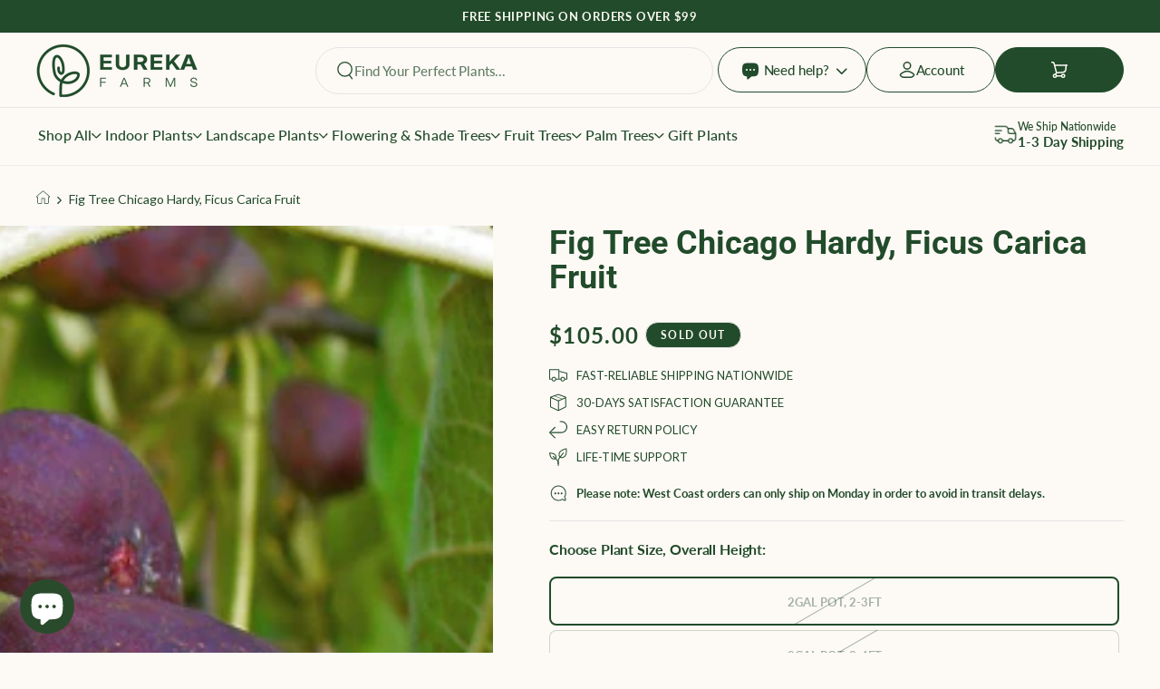

--- FILE ---
content_type: text/html; charset=utf-8
request_url: https://eureka-farms.com/products/chicago-hardy-fig-tree-ficus-carica
body_size: 71681
content:
<!doctype html>
<html class="no-js" lang="en">
  <head>
    <!-- Google tag (gtag.js) -->
    <script async data-src="https://www.googletagmanager.com/gtag/js?id=G-2NGFTXTB5V"></script>
    <script>
    window.dataLayer = window.dataLayer || [];
    function gtag(){dataLayer.push(arguments);}
    gtag('js', new Date());
    
    gtag('config', 'G-2NGFTXTB5V');
    </script>
    <script data-src="https://apps.elfsight.com/p/platform.js" defer="defer"></script>
    <!— Google Tag Manager -->
    <script type="text/lazyload">
    (function(w,d,s,l,i){w[l]=w[l]||[];w[l].push({'gtm.start':
    new Date().getTime(),event:'gtm.js'});var f=d.getElementsByTagName(s)[0],
    j=d.createElement(s),dl=l!='dataLayer'?'&l='+l:'';j.async=true;j.data-src=
    'https://www.googletagmanager.com/gtm.js?id='+i+dl;f.parentNode.insertBefore(j,f);
    })(window,document,'script','dataLayer','GTM-PPMN7KR');
    </script>
    <!— End Google Tag Manager -->
    <meta name="p:domain_verify" content="545f7768680b643b1cc4417af50fb0d5"/>
    
    
    <!-- Global site tag (gtag.js) - Google Ads: 10952258222 -->
      <script async data-src="https://www.googletagmanager.com/gtag/js?id=AW-10952258222"></script>
      <script type="text/lazyload">
        window.dataLayer = window.dataLayer || [];
        function gtag(){dataLayer.push(arguments);}
        gtag('js', new Date());
        gtag('config', 'AW-10952258222');
      </script>

<script type="text/javascript">
    (function(c,l,a,r,i,t,y){
        c[a]=c[a]||function(){(c[a].q=c[a].q||[]).push(arguments)};
        t=l.createElement(r);t.async=1;t.src="https://www.clarity.ms/tag/"+i;
        y=l.getElementsByTagName(r)[0];y.parentNode.insertBefore(t,y);
    })(window, document, "clarity", "script", "lgb0fgh2cr");
</script>


    <meta charset="utf-8">
    <meta http-equiv="X-UA-Compatible" content="IE=edge">
    <meta name="viewport" content="width=device-width,initial-scale=1">
    <meta name="theme-color" content="">
    <link rel="canonical" href="https://eureka-farms.com/products/chicago-hardy-fig-tree-ficus-carica">
    <link rel="preconnect" href="https://cdn.shopify.com" crossorigin><link rel="icon" type="image/png" href="//eureka-farms.com/cdn/shop/files/1446cf656d1044887959a2d922159a55.webp?crop=center&height=32&v=1700466785&width=32"><link rel="preconnect" href="https://fonts.shopifycdn.com" crossorigin><title>
      Buy Fig Tree Chicago Hardy, Ficus Carica | Eureka Farms
</title><meta name="description" content="Fig Tree Chicago Hardy, known for its ability to withstand cold temperatures, this fig tree produces delicious fruits even in cooler climates. Buy now!">

<meta property="og:site_name" content="Eureka Farms">
<meta property="og:url" content="https://eureka-farms.com/products/chicago-hardy-fig-tree-ficus-carica">
<meta property="og:title" content="Buy Fig Tree Chicago Hardy, Ficus Carica | Eureka Farms">
<meta property="og:type" content="product">
<meta property="og:description" content="Fig Tree Chicago Hardy, known for its ability to withstand cold temperatures, this fig tree produces delicious fruits even in cooler climates. Buy now!"><meta property="og:image" content="http://eureka-farms.com/cdn/shop/files/Fig_Higo_CommonFig-2.jpg?v=1708874798">
  <meta property="og:image:secure_url" content="https://eureka-farms.com/cdn/shop/files/Fig_Higo_CommonFig-2.jpg?v=1708874798">
  <meta property="og:image:width" content="2721">
  <meta property="og:image:height" content="1814"><meta property="og:price:amount" content="105.00">
  <meta property="og:price:currency" content="USD"><meta name="twitter:card" content="summary_large_image">
<meta name="twitter:title" content="Buy Fig Tree Chicago Hardy, Ficus Carica | Eureka Farms">
<meta name="twitter:description" content="Fig Tree Chicago Hardy, known for its ability to withstand cold temperatures, this fig tree produces delicious fruits even in cooler climates. Buy now!">

    <link rel="preload" as="style" onload="this.onload=null;this.rel='stylesheet'" href="//eureka-farms.com/cdn/shop/t/79/assets/swiper-bundle.min.css?v=39633872178562917471740477753"/>    
    
    <script src="//eureka-farms.com/cdn/shop/t/79/assets/swiper-bundle.min.js?v=87330480114418983271740477753" defer="defer"></script>

    <script src="//eureka-farms.com/cdn/shop/t/79/assets/vendor-v4.js" defer="defer"></script>
    <script src="//eureka-farms.com/cdn/shop/t/79/assets/pubsub.js?v=104623417541739052901740477753" defer="defer"></script>
    <script src="//eureka-farms.com/cdn/shop/t/79/assets/global.min.js?v=18368221290090382261740477753" defer="defer"></script>
    <script src="//eureka-farms.com/cdn/shop/t/79/assets/custom.js?v=48502343123063734771761103179" defer="defer"></script>

    <script>window.performance && window.performance.mark && window.performance.mark('shopify.content_for_header.start');</script><meta name="google-site-verification" content="jVMlkCpPJjYQQJgw6BNtLR_EMJo3bFh3vzK7DZ6QepQ">
<meta name="google-site-verification" content="dMrkQaPVRgN2DxEt515sJFUIleok5HTNgotphGFovS8">
<meta name="facebook-domain-verification" content="lgho79ty72lrg2ikp3fv895699bx60">
<meta name="facebook-domain-verification" content="90ebj12114bwhxv1x3770km541fze8">
<meta name="google-site-verification" content="jVMlkCpPJjYQQJgw6BNtLR_EMJo3bFh3vzK7DZ6QepQ">
<meta id="shopify-digital-wallet" name="shopify-digital-wallet" content="/41664381085/digital_wallets/dialog">
<meta name="shopify-checkout-api-token" content="455bc6e552bc52173bad1c1b1350ceb7">
<meta id="in-context-paypal-metadata" data-shop-id="41664381085" data-venmo-supported="false" data-environment="production" data-locale="en_US" data-paypal-v4="true" data-currency="USD">
<link rel="alternate" type="application/json+oembed" href="https://eureka-farms.com/products/chicago-hardy-fig-tree-ficus-carica.oembed">
<script async="async" src="/checkouts/internal/preloads.js?locale=en-US"></script>
<link rel="preconnect" href="https://shop.app" crossorigin="anonymous">
<script async="async" src="https://shop.app/checkouts/internal/preloads.js?locale=en-US&shop_id=41664381085" crossorigin="anonymous"></script>
<script id="apple-pay-shop-capabilities" type="application/json">{"shopId":41664381085,"countryCode":"US","currencyCode":"USD","merchantCapabilities":["supports3DS"],"merchantId":"gid:\/\/shopify\/Shop\/41664381085","merchantName":"Eureka Farms","requiredBillingContactFields":["postalAddress","email"],"requiredShippingContactFields":["postalAddress","email"],"shippingType":"shipping","supportedNetworks":["visa","masterCard","amex","discover","elo","jcb"],"total":{"type":"pending","label":"Eureka Farms","amount":"1.00"},"shopifyPaymentsEnabled":true,"supportsSubscriptions":true}</script>
<script id="shopify-features" type="application/json">{"accessToken":"455bc6e552bc52173bad1c1b1350ceb7","betas":["rich-media-storefront-analytics"],"domain":"eureka-farms.com","predictiveSearch":true,"shopId":41664381085,"locale":"en"}</script>
<script>var Shopify = Shopify || {};
Shopify.shop = "floridavillea.myshopify.com";
Shopify.locale = "en";
Shopify.currency = {"active":"USD","rate":"1.0"};
Shopify.country = "US";
Shopify.theme = {"name":"Working Product Image","id":176613687577,"schema_name":"Be Yours","schema_version":"7.0.1","theme_store_id":1399,"role":"main"};
Shopify.theme.handle = "null";
Shopify.theme.style = {"id":null,"handle":null};
Shopify.cdnHost = "eureka-farms.com/cdn";
Shopify.routes = Shopify.routes || {};
Shopify.routes.root = "/";</script>
<script type="module">!function(o){(o.Shopify=o.Shopify||{}).modules=!0}(window);</script>
<script>!function(o){function n(){var o=[];function n(){o.push(Array.prototype.slice.apply(arguments))}return n.q=o,n}var t=o.Shopify=o.Shopify||{};t.loadFeatures=n(),t.autoloadFeatures=n()}(window);</script>
<script>
  window.ShopifyPay = window.ShopifyPay || {};
  window.ShopifyPay.apiHost = "shop.app\/pay";
  window.ShopifyPay.redirectState = null;
</script>
<script id="shop-js-analytics" type="application/json">{"pageType":"product"}</script>
<script defer="defer" async type="module" src="//eureka-farms.com/cdn/shopifycloud/shop-js/modules/v2/client.init-shop-cart-sync_CGREiBkR.en.esm.js"></script>
<script defer="defer" async type="module" src="//eureka-farms.com/cdn/shopifycloud/shop-js/modules/v2/chunk.common_Bt2Up4BP.esm.js"></script>
<script type="module">
  await import("//eureka-farms.com/cdn/shopifycloud/shop-js/modules/v2/client.init-shop-cart-sync_CGREiBkR.en.esm.js");
await import("//eureka-farms.com/cdn/shopifycloud/shop-js/modules/v2/chunk.common_Bt2Up4BP.esm.js");

  window.Shopify.SignInWithShop?.initShopCartSync?.({"fedCMEnabled":true,"windoidEnabled":true});

</script>
<script defer="defer" async type="module" src="//eureka-farms.com/cdn/shopifycloud/shop-js/modules/v2/client.payment-terms_BlOJedZ2.en.esm.js"></script>
<script defer="defer" async type="module" src="//eureka-farms.com/cdn/shopifycloud/shop-js/modules/v2/chunk.common_Bt2Up4BP.esm.js"></script>
<script defer="defer" async type="module" src="//eureka-farms.com/cdn/shopifycloud/shop-js/modules/v2/chunk.modal_Dk0o9ppo.esm.js"></script>
<script type="module">
  await import("//eureka-farms.com/cdn/shopifycloud/shop-js/modules/v2/client.payment-terms_BlOJedZ2.en.esm.js");
await import("//eureka-farms.com/cdn/shopifycloud/shop-js/modules/v2/chunk.common_Bt2Up4BP.esm.js");
await import("//eureka-farms.com/cdn/shopifycloud/shop-js/modules/v2/chunk.modal_Dk0o9ppo.esm.js");

  
</script>
<script>
  window.Shopify = window.Shopify || {};
  if (!window.Shopify.featureAssets) window.Shopify.featureAssets = {};
  window.Shopify.featureAssets['shop-js'] = {"shop-cart-sync":["modules/v2/client.shop-cart-sync_CQNAmp__.en.esm.js","modules/v2/chunk.common_Bt2Up4BP.esm.js"],"init-windoid":["modules/v2/client.init-windoid_BMafEeJe.en.esm.js","modules/v2/chunk.common_Bt2Up4BP.esm.js"],"shop-cash-offers":["modules/v2/client.shop-cash-offers_3d66YIS3.en.esm.js","modules/v2/chunk.common_Bt2Up4BP.esm.js","modules/v2/chunk.modal_Dk0o9ppo.esm.js"],"init-fed-cm":["modules/v2/client.init-fed-cm_B-WG4sqw.en.esm.js","modules/v2/chunk.common_Bt2Up4BP.esm.js"],"shop-toast-manager":["modules/v2/client.shop-toast-manager_DhuhblEJ.en.esm.js","modules/v2/chunk.common_Bt2Up4BP.esm.js"],"shop-button":["modules/v2/client.shop-button_B5xLHL5j.en.esm.js","modules/v2/chunk.common_Bt2Up4BP.esm.js"],"avatar":["modules/v2/client.avatar_BTnouDA3.en.esm.js"],"init-shop-email-lookup-coordinator":["modules/v2/client.init-shop-email-lookup-coordinator_hqFayTDE.en.esm.js","modules/v2/chunk.common_Bt2Up4BP.esm.js"],"init-shop-cart-sync":["modules/v2/client.init-shop-cart-sync_CGREiBkR.en.esm.js","modules/v2/chunk.common_Bt2Up4BP.esm.js"],"shop-login-button":["modules/v2/client.shop-login-button_g5QkWrqe.en.esm.js","modules/v2/chunk.common_Bt2Up4BP.esm.js","modules/v2/chunk.modal_Dk0o9ppo.esm.js"],"pay-button":["modules/v2/client.pay-button_Cuf0bNvL.en.esm.js","modules/v2/chunk.common_Bt2Up4BP.esm.js"],"init-shop-for-new-customer-accounts":["modules/v2/client.init-shop-for-new-customer-accounts_Bxwhl6__.en.esm.js","modules/v2/client.shop-login-button_g5QkWrqe.en.esm.js","modules/v2/chunk.common_Bt2Up4BP.esm.js","modules/v2/chunk.modal_Dk0o9ppo.esm.js"],"init-customer-accounts-sign-up":["modules/v2/client.init-customer-accounts-sign-up_al3d1WE3.en.esm.js","modules/v2/client.shop-login-button_g5QkWrqe.en.esm.js","modules/v2/chunk.common_Bt2Up4BP.esm.js","modules/v2/chunk.modal_Dk0o9ppo.esm.js"],"shop-follow-button":["modules/v2/client.shop-follow-button_B9MutJJO.en.esm.js","modules/v2/chunk.common_Bt2Up4BP.esm.js","modules/v2/chunk.modal_Dk0o9ppo.esm.js"],"checkout-modal":["modules/v2/client.checkout-modal_OBPaeP-J.en.esm.js","modules/v2/chunk.common_Bt2Up4BP.esm.js","modules/v2/chunk.modal_Dk0o9ppo.esm.js"],"init-customer-accounts":["modules/v2/client.init-customer-accounts_Brxa5h1K.en.esm.js","modules/v2/client.shop-login-button_g5QkWrqe.en.esm.js","modules/v2/chunk.common_Bt2Up4BP.esm.js","modules/v2/chunk.modal_Dk0o9ppo.esm.js"],"lead-capture":["modules/v2/client.lead-capture_BBBv1Qpe.en.esm.js","modules/v2/chunk.common_Bt2Up4BP.esm.js","modules/v2/chunk.modal_Dk0o9ppo.esm.js"],"shop-login":["modules/v2/client.shop-login_DoNRI_y4.en.esm.js","modules/v2/chunk.common_Bt2Up4BP.esm.js","modules/v2/chunk.modal_Dk0o9ppo.esm.js"],"payment-terms":["modules/v2/client.payment-terms_BlOJedZ2.en.esm.js","modules/v2/chunk.common_Bt2Up4BP.esm.js","modules/v2/chunk.modal_Dk0o9ppo.esm.js"]};
</script>
<script>(function() {
  var isLoaded = false;
  function asyncLoad() {
    if (isLoaded) return;
    isLoaded = true;
    var urls = ["https:\/\/tabs.stationmade.com\/registered-scripts\/tabs-by-station.js?shop=floridavillea.myshopify.com","https:\/\/tools.luckyorange.com\/core\/lo.js?site-id=abc49340\u0026shop=floridavillea.myshopify.com","\/\/cdn.shopify.com\/proxy\/72eb865965912aa1207b7221106c9d7710c570ef90ce9cd074492884eed3e4d2\/bingshoppingtool-t2app-prod.trafficmanager.net\/uet\/tracking_script?shop=floridavillea.myshopify.com\u0026sp-cache-control=cHVibGljLCBtYXgtYWdlPTkwMA","https:\/\/sellup.herokuapp.com\/upseller.js?shop=floridavillea.myshopify.com","https:\/\/loox.io\/widget\/EkeqxTATua\/loox.1671753177314.js?shop=floridavillea.myshopify.com","https:\/\/cdn.nfcube.com\/instafeed-23d7ca392eef5110bf56d72b24db1e3a.js?shop=floridavillea.myshopify.com","https:\/\/shopify-widget.route.com\/shopify.widget.js?shop=floridavillea.myshopify.com"];
    for (var i = 0; i < urls.length; i++) {
      var s = document.createElement('script');
      s.type = 'text/javascript';
      s.async = true;
      s.src = urls[i];
      var x = document.getElementsByTagName('script')[0];
      x.parentNode.insertBefore(s, x);
    }
  };
  if(window.attachEvent) {
    window.attachEvent('onload', asyncLoad);
  } else {
    window.addEventListener('load', asyncLoad, false);
  }
})();</script>
<script id="__st">var __st={"a":41664381085,"offset":-18000,"reqid":"89ec5045-f87f-4bcd-8644-6b0e26fdcea6-1762714632","pageurl":"eureka-farms.com\/products\/chicago-hardy-fig-tree-ficus-carica","u":"1deb25725ccb","p":"product","rtyp":"product","rid":8359260750105};</script>
<script>window.ShopifyPaypalV4VisibilityTracking = true;</script>
<script id="form-persister">!function(){'use strict';const t='contact',e='new_comment',n=[[t,t],['blogs',e],['comments',e],[t,'customer']],o='password',r='form_key',c=['recaptcha-v3-token','g-recaptcha-response','h-captcha-response',o],s=()=>{try{return window.sessionStorage}catch{return}},i='__shopify_v',u=t=>t.elements[r],a=function(){const t=[...n].map((([t,e])=>`form[action*='/${t}']:not([data-nocaptcha='true']) input[name='form_type'][value='${e}']`)).join(',');var e;return e=t,()=>e?[...document.querySelectorAll(e)].map((t=>t.form)):[]}();function m(t){const e=u(t);a().includes(t)&&(!e||!e.value)&&function(t){try{if(!s())return;!function(t){const e=s();if(!e)return;const n=u(t);if(!n)return;const o=n.value;o&&e.removeItem(o)}(t);const e=Array.from(Array(32),(()=>Math.random().toString(36)[2])).join('');!function(t,e){u(t)||t.append(Object.assign(document.createElement('input'),{type:'hidden',name:r})),t.elements[r].value=e}(t,e),function(t,e){const n=s();if(!n)return;const r=[...t.querySelectorAll(`input[type='${o}']`)].map((({name:t})=>t)),u=[...c,...r],a={};for(const[o,c]of new FormData(t).entries())u.includes(o)||(a[o]=c);n.setItem(e,JSON.stringify({[i]:1,action:t.action,data:a}))}(t,e)}catch(e){console.error('failed to persist form',e)}}(t)}const f=t=>{if('true'===t.dataset.persistBound)return;const e=function(t,e){const n=function(t){return'function'==typeof t.submit?t.submit:HTMLFormElement.prototype.submit}(t).bind(t);return function(){let t;return()=>{t||(t=!0,(()=>{try{e(),n()}catch(t){(t=>{console.error('form submit failed',t)})(t)}})(),setTimeout((()=>t=!1),250))}}()}(t,(()=>{m(t)}));!function(t,e){if('function'==typeof t.submit&&'function'==typeof e)try{t.submit=e}catch{}}(t,e),t.addEventListener('submit',(t=>{t.preventDefault(),e()})),t.dataset.persistBound='true'};!function(){function t(t){const e=(t=>{const e=t.target;return e instanceof HTMLFormElement?e:e&&e.form})(t);e&&m(e)}document.addEventListener('submit',t),document.addEventListener('DOMContentLoaded',(()=>{const e=a();for(const t of e)f(t);var n;n=document.body,new window.MutationObserver((t=>{for(const e of t)if('childList'===e.type&&e.addedNodes.length)for(const t of e.addedNodes)1===t.nodeType&&'FORM'===t.tagName&&a().includes(t)&&f(t)})).observe(n,{childList:!0,subtree:!0,attributes:!1}),document.removeEventListener('submit',t)}))}()}();</script>
<script integrity="sha256-52AcMU7V7pcBOXWImdc/TAGTFKeNjmkeM1Pvks/DTgc=" data-source-attribution="shopify.loadfeatures" defer="defer" src="//eureka-farms.com/cdn/shopifycloud/storefront/assets/storefront/load_feature-81c60534.js" crossorigin="anonymous"></script>
<script crossorigin="anonymous" defer="defer" src="//eureka-farms.com/cdn/shopifycloud/storefront/assets/shopify_pay/storefront-65b4c6d7.js?v=20250812"></script>
<script data-source-attribution="shopify.dynamic_checkout.dynamic.init">var Shopify=Shopify||{};Shopify.PaymentButton=Shopify.PaymentButton||{isStorefrontPortableWallets:!0,init:function(){window.Shopify.PaymentButton.init=function(){};var t=document.createElement("script");t.src="https://eureka-farms.com/cdn/shopifycloud/portable-wallets/latest/portable-wallets.en.js",t.type="module",document.head.appendChild(t)}};
</script>
<script data-source-attribution="shopify.dynamic_checkout.buyer_consent">
  function portableWalletsHideBuyerConsent(e){var t=document.getElementById("shopify-buyer-consent"),n=document.getElementById("shopify-subscription-policy-button");t&&n&&(t.classList.add("hidden"),t.setAttribute("aria-hidden","true"),n.removeEventListener("click",e))}function portableWalletsShowBuyerConsent(e){var t=document.getElementById("shopify-buyer-consent"),n=document.getElementById("shopify-subscription-policy-button");t&&n&&(t.classList.remove("hidden"),t.removeAttribute("aria-hidden"),n.addEventListener("click",e))}window.Shopify?.PaymentButton&&(window.Shopify.PaymentButton.hideBuyerConsent=portableWalletsHideBuyerConsent,window.Shopify.PaymentButton.showBuyerConsent=portableWalletsShowBuyerConsent);
</script>
<script data-source-attribution="shopify.dynamic_checkout.cart.bootstrap">document.addEventListener("DOMContentLoaded",(function(){function t(){return document.querySelector("shopify-accelerated-checkout-cart, shopify-accelerated-checkout")}if(t())Shopify.PaymentButton.init();else{new MutationObserver((function(e,n){t()&&(Shopify.PaymentButton.init(),n.disconnect())})).observe(document.body,{childList:!0,subtree:!0})}}));
</script>
<link id="shopify-accelerated-checkout-styles" rel="stylesheet" media="screen" href="https://eureka-farms.com/cdn/shopifycloud/portable-wallets/latest/accelerated-checkout-backwards-compat.css" crossorigin="anonymous">
<style id="shopify-accelerated-checkout-cart">
        #shopify-buyer-consent {
  margin-top: 1em;
  display: inline-block;
  width: 100%;
}

#shopify-buyer-consent.hidden {
  display: none;
}

#shopify-subscription-policy-button {
  background: none;
  border: none;
  padding: 0;
  text-decoration: underline;
  font-size: inherit;
  cursor: pointer;
}

#shopify-subscription-policy-button::before {
  box-shadow: none;
}

      </style>
<script id="sections-script" data-sections="header,footer" defer="defer" src="//eureka-farms.com/cdn/shop/t/79/compiled_assets/scripts.js?16374"></script>
<script>window.performance && window.performance.mark && window.performance.mark('shopify.content_for_header.end');</script>
<style>
@font-face {
  font-family: 'body text trial';
  src: url('https://cdn.shopify.com/s/files/1/0416/6438/1085/files/Body-Text-Trial-Light.woff?v=1700462136') format('woff'),
       url('https://cdn.shopify.com/s/files/1/0416/6438/1085/files/Body-Text-Trial-Light.woff2?v=1700462133') format('woff2'),
    url('https://cdn.shopify.com/s/files/1/0416/6438/1085/files/Body-Text-Trial-Light.ttf?v=1700462139') format('truetype'),
    url('https://cdn.shopify.com/s/files/1/0416/6438/1085/files/Body-Text-Trial-Light.eot?v=1700462140') format('embedded-opentype'),
    url('https://cdn.shopify.com/s/files/1/0416/6438/1085/files/Body-Text-Trial-Light.svg?v=1700462130') format('svg');
  font-weight: 300;
  font-style: normal;
}
@font-face {
  font-family: 'body text trial';
  src: url('https://cdn.shopify.com/s/files/1/0416/6438/1085/files/Body-Text-Trial-Light-Italic.woff?v=1700462135') format('woff'),
       url('https://cdn.shopify.com/s/files/1/0416/6438/1085/files/Body-Text-Trial-Light-Italic.woff2?v=1700462133') format('woff2'),
    url('https://cdn.shopify.com/s/files/1/0416/6438/1085/files/Body-Text-Trial-Light-Italic.ttf?v=1700462139') format('truetype'),
    url('https://cdn.shopify.com/s/files/1/0416/6438/1085/files/Body-Text-Trial-Light-Italic.eot?v=1700462139') format('embedded-opentype'),
    url('https://cdn.shopify.com/s/files/1/0416/6438/1085/files/Body-Text-Trial-Light-Italic.svg?v=1700462131') format('svg');
  font-weight: 300;
  font-style: italic;
}
@font-face {
  font-family: 'body text trial';
  src: url('https://cdn.shopify.com/s/files/1/0416/6438/1085/files/Body-Text-Trial-Regular.woff?v=1700462137') format('woff'),
       url('https://cdn.shopify.com/s/files/1/0416/6438/1085/files/Body-Text-Trial-Regular.woff2?v=1700462133') format('woff2'),
    url('https://cdn.shopify.com/s/files/1/0416/6438/1085/files/Body-Text-Trial-Regular.ttf?v=1700462139') format('truetype'),
    url('https://cdn.shopify.com/s/files/1/0416/6438/1085/files/Body-Text-Trial-Regular.eot?v=1700462139') format('embedded-opentype'),
    url('https://cdn.shopify.com/s/files/1/0416/6438/1085/files/Body-Text-Trial-Regular.svg?v=1700462130') format('svg');
  font-weight: 400;
  font-style: normal;
}
@font-face {
  font-family: 'body text trial';
  src: url('https://cdn.shopify.com/s/files/1/0416/6438/1085/files/Body-Text-Trial-Italic.woff?v=1700462136') format('woff'),
       url('https://cdn.shopify.com/s/files/1/0416/6438/1085/files/Body-Text-Trial-Italic.woff2?v=1700462133') format('woff2'),
    url('https://cdn.shopify.com/s/files/1/0416/6438/1085/files/Body-Text-Trial-Italic.ttf?v=1700462139') format('truetype'),
    url('https://cdn.shopify.com/s/files/1/0416/6438/1085/files/Body-Text-Trial-Italic.eot?v=1700462139') format('embedded-opentype'),
    url('https://cdn.shopify.com/s/files/1/0416/6438/1085/files/Body-Text-Trial-Italic.svg?v=1700462130') format('svg');
  font-weight: 400;
  font-style: italic;
}
@font-face {
  font-family: 'body text trial';
  src: url('https://cdn.shopify.com/s/files/1/0416/6438/1085/files/Body-Text-Trial-Bold.woff?v=1700462137') format('woff'),
       url('https://cdn.shopify.com/s/files/1/0416/6438/1085/files/Body-Text-Trial-Bold.woff2?v=1700462133') format('woff2'),
    url('https://cdn.shopify.com/s/files/1/0416/6438/1085/files/Body-Text-Trial-Bold.ttf?v=1700462139') format('truetype'),
    url('https://cdn.shopify.com/s/files/1/0416/6438/1085/files/Body-Text-Trial-Bold.eot?v=1700462139') format('embedded-opentype'),
    url('https://cdn.shopify.com/s/files/1/0416/6438/1085/files/Body-Text-Trial-Bold.svg?v=1700462132') format('svg');
  font-weight: 700;
  font-style: normal;
}
@font-face {
  font-family: 'body text trial';
  src: url('https://cdn.shopify.com/s/files/1/0416/6438/1085/files/Body-Text-Trial-Bold-Italic.woff?v=1700462136') format('woff'),
       url('https://cdn.shopify.com/s/files/1/0416/6438/1085/files/Body-Text-Trial-Bold-Italic.woff2?v=1700462134') format('woff2'),
    url('https://cdn.shopify.com/s/files/1/0416/6438/1085/files/Body-Text-Trial-Bold-Italic.ttf?v=1700462139') format('truetype'),
    url('https://cdn.shopify.com/s/files/1/0416/6438/1085/files/Body-Text-Trial-Bold-Italic.eot?v=1700462139') format('embedded-opentype'),
    url('https://cdn.shopify.com/s/files/1/0416/6438/1085/files/Body-Text-Trial-Bold-Italic.svg?v=1700462133') format('svg');
  font-weight: 700;
  font-style: italic;
}
@font-face {
  font-family: 'body text trial';
  src: url('https://cdn.shopify.com/s/files/1/0416/6438/1085/files/Body-Text-Trial-ExtraBold.woff?v=1700462137') format('woff'),
       url('https://cdn.shopify.com/s/files/1/0416/6438/1085/files/Body-Text-Trial-ExtraBold.woff2?v=1700462133') format('woff2'),
    url('https://cdn.shopify.com/s/files/1/0416/6438/1085/files/Body-Text-Trial-ExtraBold.ttf?v=1700462139') format('truetype'),
    url('https://cdn.shopify.com/s/files/1/0416/6438/1085/files/Body-Text-Trial-ExtraBold.eot?v=1700462139') format('embedded-opentype'),
    url('https://cdn.shopify.com/s/files/1/0416/6438/1085/files/Body-Text-Trial-ExtraBold.svg?v=1700462131') format('svg');
  font-weight: 900;
  font-style: normal;
}
@font-face {
  font-family: 'body text trial';
  src: url('https://cdn.shopify.com/s/files/1/0416/6438/1085/files/Body-Text-Trial-ExtraBold-Italic.woff?v=1700462136') format('woff'),
       url('https://cdn.shopify.com/s/files/1/0416/6438/1085/files/Body-Text-Trial-ExtraBold-Italic.woff2?v=1700462134') format('woff2'),
    url('https://cdn.shopify.com/s/files/1/0416/6438/1085/files/Body-Text-Trial-ExtraBold-Italic.ttf?v=1700462139') format('truetype'),
    url('https://cdn.shopify.com/s/files/1/0416/6438/1085/files/Body-Text-Trial-ExtraBold-Italic.eot?v=1700462139') format('embedded-opentype'),
    url('https://cdn.shopify.com/s/files/1/0416/6438/1085/files/Body-Text-Trial-ExtraBold-Italic.svg?v=1700462132') format('svg');
  font-weight: 900;
  font-style: italic;
}

@font-face {
  font-family: 'lorin';
  src: url('https://cdn.shopify.com/s/files/1/0416/6438/1085/files/Lorin-Light.woff?v=1700463787') format('woff'),
       url('https://cdn.shopify.com/s/files/1/0416/6438/1085/files/Lorin-Light.woff2?v=1700463788') format('woff2'),
    url('https://cdn.shopify.com/s/files/1/0416/6438/1085/files/Lorin-Light.ttf?v=1700463788') format('truetype'),
    url('https://cdn.shopify.com/s/files/1/0416/6438/1085/files/Lorin-Light.eot?v=1700463787') format('embedded-opentype'),
    url('https://cdn.shopify.com/s/files/1/0416/6438/1085/files/Lorin-Light.svg?v=1700463788') format('svg');
  font-weight: 300;
  font-style: normal;
}  
@font-face {
  font-family: 'lorin';
  src: url('https://cdn.shopify.com/s/files/1/0416/6438/1085/files/Lorin-Regular.woff?v=1700463691') format('woff'),
       url('https://cdn.shopify.com/s/files/1/0416/6438/1085/files/Lorin-Regular.woff2?v=1700463691') format('woff2'),
    url('https://cdn.shopify.com/s/files/1/0416/6438/1085/files/Lorin-Regular.ttf?v=1700463691') format('truetype'),
    url('https://cdn.shopify.com/s/files/1/0416/6438/1085/files/Lorin-Regular.eot?v=1700463744') format('embedded-opentype'),
    url('https://cdn.shopify.com/s/files/1/0416/6438/1085/files/Lorin-Regular.svg?v=1700463691') format('svg');
  font-weight: normal;
  font-style: normal;
}
@font-face {
  font-family: 'lorin';
  src: url('https://cdn.shopify.com/s/files/1/0416/6438/1085/files/Lorin-Bold.woff?v=1700463867') format('woff'),
       url('https://cdn.shopify.com/s/files/1/0416/6438/1085/files/Lorin-Bold.woff2?v=1700463867') format('woff2'),
    url('https://cdn.shopify.com/s/files/1/0416/6438/1085/files/Lorin-Bold.ttf?v=1700463867') format('truetype'),
    url('https://cdn.shopify.com/s/files/1/0416/6438/1085/files/Lorin-Bold.eot?v=1700463868') format('embedded-opentype'),
    url('https://cdn.shopify.com/s/files/1/0416/6438/1085/files/Lorin-Bold.svg?v=1700463868') format('svg');
  font-weight: 700;
  font-style: normal;
}
@font-face {
  font-family: 'lorin';
  src: url('https://cdn.shopify.com/s/files/1/0416/6438/1085/files/Lorin-ExtraBold.woff?v=1700463935') format('woff'),
       url('https://cdn.shopify.com/s/files/1/0416/6438/1085/files/Lorin-ExtraBold.woff2?v=1700463935') format('woff2'),
    url('https://cdn.shopify.com/s/files/1/0416/6438/1085/files/Lorin-ExtraBold.ttf?v=1700463935') format('truetype'),
    url('https://cdn.shopify.com/s/files/1/0416/6438/1085/files/Lorin-ExtraBold.eot?v=1700463935') format('embedded-opentype'),
    url('https://cdn.shopify.com/s/files/1/0416/6438/1085/files/Lorin-ExtraBold.svg?v=1700463935') format('svg');
  font-weight: 800;
  font-style: normal;
}
@font-face {
  font-family: 'Magiona';
  src: url('https://cdn.shopify.com/s/files/1/0416/6438/1085/files/MagionaDisplay.woff?v=1702623656') format('woff'),
       url('https://cdn.shopify.com/s/files/1/0416/6438/1085/files/MagionaDisplay.woff2?v=1702623655') format('woff2'),
    url('https://cdn.shopify.com/s/files/1/0416/6438/1085/files/MagionaDisplay.ttf?v=1702623657') format('truetype'),
    url('https://cdn.shopify.com/s/files/1/0416/6438/1085/files/MagionaDisplay.eot?v=1702623657') format('embedded-opentype');
  font-weight: 400;
  font-style: normal;
  font-display: block;
}
</style>
<style data-shopify>@font-face {
  font-family: Lato;
  font-weight: 400;
  font-style: normal;
  font-display: block;
  src: url("//eureka-farms.com/cdn/fonts/lato/lato_n4.c3b93d431f0091c8be23185e15c9d1fee1e971c5.woff2") format("woff2"),
       url("//eureka-farms.com/cdn/fonts/lato/lato_n4.d5c00c781efb195594fd2fd4ad04f7882949e327.woff") format("woff");
}

  @font-face {
  font-family: Lato;
  font-weight: 700;
  font-style: normal;
  font-display: block;
  src: url("//eureka-farms.com/cdn/fonts/lato/lato_n7.900f219bc7337bc57a7a2151983f0a4a4d9d5dcf.woff2") format("woff2"),
       url("//eureka-farms.com/cdn/fonts/lato/lato_n7.a55c60751adcc35be7c4f8a0313f9698598612ee.woff") format("woff");
}

  @font-face {
  font-family: Lato;
  font-weight: 100;
  font-style: normal;
  font-display: block;
  src: url("//eureka-farms.com/cdn/fonts/lato/lato_n1.28c16a27f5f7a3fc1b44cb5df6b7bbb1852b715f.woff2") format("woff2"),
       url("//eureka-farms.com/cdn/fonts/lato/lato_n1.bf54aec592a20656da3762a257204a332a144371.woff") format("woff");
}

  @font-face {
  font-family: Lato;
  font-weight: 300;
  font-style: normal;
  font-display: block;
  src: url("//eureka-farms.com/cdn/fonts/lato/lato_n3.a7080ececf6191f1dd5b0cb021691ca9b855c876.woff2") format("woff2"),
       url("//eureka-farms.com/cdn/fonts/lato/lato_n3.61e34b2ff7341f66543eb08e8c47eef9e1cde558.woff") format("woff");
}

  @font-face {
  font-family: Lato;
  font-weight: 500;
  font-style: normal;
  font-display: block;
  src: url("//eureka-farms.com/cdn/fonts/lato/lato_n5.b2fec044fbe05725e71d90882e5f3b21dae2efbd.woff2") format("woff2"),
       url("//eureka-farms.com/cdn/fonts/lato/lato_n5.f25a9a5c73ff9372e69074488f99e8ac702b5447.woff") format("woff");
}

  @font-face {
  font-family: Lato;
  font-weight: 400;
  font-style: italic;
  font-display: block;
  src: url("//eureka-farms.com/cdn/fonts/lato/lato_i4.09c847adc47c2fefc3368f2e241a3712168bc4b6.woff2") format("woff2"),
       url("//eureka-farms.com/cdn/fonts/lato/lato_i4.3c7d9eb6c1b0a2bf62d892c3ee4582b016d0f30c.woff") format("woff");
}

  @font-face {
  font-family: Lato;
  font-weight: 700;
  font-style: italic;
  font-display: block;
  src: url("//eureka-farms.com/cdn/fonts/lato/lato_i7.16ba75868b37083a879b8dd9f2be44e067dfbf92.woff2") format("woff2"),
       url("//eureka-farms.com/cdn/fonts/lato/lato_i7.4c07c2b3b7e64ab516aa2f2081d2bb0366b9dce8.woff") format("woff");
}

  @font-face {
  font-family: Roboto;
  font-weight: 700;
  font-style: normal;
  font-display: block;
  src: url("//eureka-farms.com/cdn/fonts/roboto/roboto_n7.f38007a10afbbde8976c4056bfe890710d51dec2.woff2") format("woff2"),
       url("//eureka-farms.com/cdn/fonts/roboto/roboto_n7.94bfdd3e80c7be00e128703d245c207769d763f9.woff") format("woff");
}

  @font-face {
  font-family: Roboto;
  font-weight: 700;
  font-style: normal;
  font-display: block;
  src: url("//eureka-farms.com/cdn/fonts/roboto/roboto_n7.f38007a10afbbde8976c4056bfe890710d51dec2.woff2") format("woff2"),
       url("//eureka-farms.com/cdn/fonts/roboto/roboto_n7.94bfdd3e80c7be00e128703d245c207769d763f9.woff") format("woff");
}

  @font-face {
  font-family: Roboto;
  font-weight: 100;
  font-style: normal;
  font-display: block;
  src: url("//eureka-farms.com/cdn/fonts/roboto/roboto_n1.90b4da06f3479773587365491ef23b0675c8d747.woff2") format("woff2"),
       url("//eureka-farms.com/cdn/fonts/roboto/roboto_n1.d4e22cf363186df0511ea8d84cdef42b69c37e33.woff") format("woff");
}

  @font-face {
  font-family: Roboto;
  font-weight: 300;
  font-style: normal;
  font-display: block;
  src: url("//eureka-farms.com/cdn/fonts/roboto/roboto_n3.9ac06d5955eb603264929711f38e40623ddc14db.woff2") format("woff2"),
       url("//eureka-farms.com/cdn/fonts/roboto/roboto_n3.797df4bf78042ba6106158fcf6a8d0e116fbfdae.woff") format("woff");
}

  @font-face {
  font-family: Roboto;
  font-weight: 500;
  font-style: normal;
  font-display: block;
  src: url("//eureka-farms.com/cdn/fonts/roboto/roboto_n5.250d51708d76acbac296b0e21ede8f81de4e37aa.woff2") format("woff2"),
       url("//eureka-farms.com/cdn/fonts/roboto/roboto_n5.535e8c56f4cbbdea416167af50ab0ff1360a3949.woff") format("woff");
}

  @font-face {
  font-family: Roboto;
  font-weight: 600;
  font-style: normal;
  font-display: block;
  src: url("//eureka-farms.com/cdn/fonts/roboto/roboto_n6.3d305d5382545b48404c304160aadee38c90ef9d.woff2") format("woff2"),
       url("//eureka-farms.com/cdn/fonts/roboto/roboto_n6.bb37be020157f87e181e5489d5e9137ad60c47a2.woff") format("woff");
}


  :root {
    --be-yours-version: "7.0.1";
    --font-body-family: Lato, sans-serif;
    --font-theme-body-family: Lato, sans-serif;
    --font-body-style: normal;
    --font-body-weight:400;

    --font-heading-family:Roboto, sans-serif;
    --font-theme-heading-family: Roboto, sans-serif;
    --font-heading-style: normal;
    --font-heading-weight:700;

    --font-body-scale: 1.0;
    --font-heading-scale: 1.0;

    --font-navigation-family: var(--font-body-family);
    --font-navigation-size: 16px;
    --font-navigation-weight: 500;
    --font-button-family: var(--font-body-family);
    --font-button-size: 17px;
    --font-button-baseline: 0rem;
    --font-price-family: var(--font-body-family);
    --font-price-scale: var(--font-body-scale);

    --color-base-text: 33, 75, 42;
    --color-base-background: 253, 249, 245;
    --color-base-solid-button-labels: 253, 249, 245;
    --color-base-outline-button-labels: 33, 75, 42;
    --color-base-accent: 154, 201, 24;
    --color-base-heading: 33, 75, 42;
    --color-base-border: 229, 229, 229;
    --color-placeholder: 253, 249, 245;
    --color-overlay: 0, 0, 0;
    --color-keyboard-focus: 135, 173, 245;
    --color-shadow: 33, 75, 42;
    --shadow-opacity: 1;

    --color-background-dark: 246, 229, 211;
    --color-price: #214b2a;
    --color-sale-price: #214b2a;
    --color-sale-badge-background: #fdf9f5;
    --color-reviews: #ffb503;
    --color-critical: #d72c0d;
    --color-success: #008060;
    --color-highlight: 187, 255, 0;

    --payment-terms-background-color: #fdf9f5;
    --page-width: 130rem;
    --page-width-margin: 0rem;

    --card-color-scheme: var(--color-placeholder);
    --card-text-alignment: left;
    --card-flex-alignment: flex-left;
    --card-image-padding: 0px;
    --card-border-width: 0px;
    --card-radius: 0px;
    --card-shadow-horizontal-offset: 0px;
    --card-shadow-vertical-offset: 0px;
    
    --button-radius: 40px;
    --button-border-width: 1px;
    --button-shadow-horizontal-offset: 0px;
    --button-shadow-vertical-offset: 0px;

    --spacing-sections-desktop: 0px;
    --spacing-sections-mobile: 0px;

    --gradient-free-ship-progress: linear-gradient(133deg, rgba(154, 201, 24, 1), rgba(154, 201, 24, 1) 100%);
    --gradient-free-ship-complete: linear-gradient(180deg, rgba(154, 201, 24, 1), rgba(154, 201, 24, 1) 100%);
  }

  *,
  *::before,
  *::after {
    box-sizing: inherit;
  }

  html {
    box-sizing: border-box;
    font-size: calc(var(--font-body-scale) * 62.5%);
    height: 100%;
  }

  body {
    min-height: 100%;
    margin: 0;
    font-size: 18px;
    letter-spacing: 0;
    line-height: normal;
    font-family: var(--font-body-family);
    font-style: var(--font-body-style);
    font-weight: var(--font-body-weight);
  }

  @media screen and (min-width: 750px) {
    body {
      font-size: 18px;
    }
  }

  body.template-product{
    font-size: 17px;
  }</style><link href="//eureka-farms.com/cdn/shop/t/79/assets/base.css?v=44311494428906667061740477753" rel="stylesheet" type="text/css" media="all" /><style>
@font-face {
  font-family: 'body text trial';
  src: url('https://cdn.shopify.com/s/files/1/0416/6438/1085/files/Body-Text-Trial-Light.woff?v=1700462136') format('woff'),
       url('https://cdn.shopify.com/s/files/1/0416/6438/1085/files/Body-Text-Trial-Light.woff2?v=1700462133') format('woff2'),
    url('https://cdn.shopify.com/s/files/1/0416/6438/1085/files/Body-Text-Trial-Light.ttf?v=1700462139') format('truetype'),
    url('https://cdn.shopify.com/s/files/1/0416/6438/1085/files/Body-Text-Trial-Light.eot?v=1700462140') format('embedded-opentype'),
    url('https://cdn.shopify.com/s/files/1/0416/6438/1085/files/Body-Text-Trial-Light.svg?v=1700462130') format('svg');
  font-weight: 300;
  font-style: normal;
}
@font-face {
  font-family: 'body text trial';
  src: url('https://cdn.shopify.com/s/files/1/0416/6438/1085/files/Body-Text-Trial-Light-Italic.woff?v=1700462135') format('woff'),
       url('https://cdn.shopify.com/s/files/1/0416/6438/1085/files/Body-Text-Trial-Light-Italic.woff2?v=1700462133') format('woff2'),
    url('https://cdn.shopify.com/s/files/1/0416/6438/1085/files/Body-Text-Trial-Light-Italic.ttf?v=1700462139') format('truetype'),
    url('https://cdn.shopify.com/s/files/1/0416/6438/1085/files/Body-Text-Trial-Light-Italic.eot?v=1700462139') format('embedded-opentype'),
    url('https://cdn.shopify.com/s/files/1/0416/6438/1085/files/Body-Text-Trial-Light-Italic.svg?v=1700462131') format('svg');
  font-weight: 300;
  font-style: italic;
}
@font-face {
  font-family: 'body text trial';
  src: url('https://cdn.shopify.com/s/files/1/0416/6438/1085/files/Body-Text-Trial-Regular.woff?v=1700462137') format('woff'),
       url('https://cdn.shopify.com/s/files/1/0416/6438/1085/files/Body-Text-Trial-Regular.woff2?v=1700462133') format('woff2'),
    url('https://cdn.shopify.com/s/files/1/0416/6438/1085/files/Body-Text-Trial-Regular.ttf?v=1700462139') format('truetype'),
    url('https://cdn.shopify.com/s/files/1/0416/6438/1085/files/Body-Text-Trial-Regular.eot?v=1700462139') format('embedded-opentype'),
    url('https://cdn.shopify.com/s/files/1/0416/6438/1085/files/Body-Text-Trial-Regular.svg?v=1700462130') format('svg');
  font-weight: 400;
  font-style: normal;
}
@font-face {
  font-family: 'body text trial';
  src: url('https://cdn.shopify.com/s/files/1/0416/6438/1085/files/Body-Text-Trial-Italic.woff?v=1700462136') format('woff'),
       url('https://cdn.shopify.com/s/files/1/0416/6438/1085/files/Body-Text-Trial-Italic.woff2?v=1700462133') format('woff2'),
    url('https://cdn.shopify.com/s/files/1/0416/6438/1085/files/Body-Text-Trial-Italic.ttf?v=1700462139') format('truetype'),
    url('https://cdn.shopify.com/s/files/1/0416/6438/1085/files/Body-Text-Trial-Italic.eot?v=1700462139') format('embedded-opentype'),
    url('https://cdn.shopify.com/s/files/1/0416/6438/1085/files/Body-Text-Trial-Italic.svg?v=1700462130') format('svg');
  font-weight: 400;
  font-style: italic;
}
@font-face {
  font-family: 'body text trial';
  src: url('https://cdn.shopify.com/s/files/1/0416/6438/1085/files/Body-Text-Trial-Bold.woff?v=1700462137') format('woff'),
       url('https://cdn.shopify.com/s/files/1/0416/6438/1085/files/Body-Text-Trial-Bold.woff2?v=1700462133') format('woff2'),
    url('https://cdn.shopify.com/s/files/1/0416/6438/1085/files/Body-Text-Trial-Bold.ttf?v=1700462139') format('truetype'),
    url('https://cdn.shopify.com/s/files/1/0416/6438/1085/files/Body-Text-Trial-Bold.eot?v=1700462139') format('embedded-opentype'),
    url('https://cdn.shopify.com/s/files/1/0416/6438/1085/files/Body-Text-Trial-Bold.svg?v=1700462132') format('svg');
  font-weight: 700;
  font-style: normal;
}
@font-face {
  font-family: 'body text trial';
  src: url('https://cdn.shopify.com/s/files/1/0416/6438/1085/files/Body-Text-Trial-Bold-Italic.woff?v=1700462136') format('woff'),
       url('https://cdn.shopify.com/s/files/1/0416/6438/1085/files/Body-Text-Trial-Bold-Italic.woff2?v=1700462134') format('woff2'),
    url('https://cdn.shopify.com/s/files/1/0416/6438/1085/files/Body-Text-Trial-Bold-Italic.ttf?v=1700462139') format('truetype'),
    url('https://cdn.shopify.com/s/files/1/0416/6438/1085/files/Body-Text-Trial-Bold-Italic.eot?v=1700462139') format('embedded-opentype'),
    url('https://cdn.shopify.com/s/files/1/0416/6438/1085/files/Body-Text-Trial-Bold-Italic.svg?v=1700462133') format('svg');
  font-weight: 700;
  font-style: italic;
}
@font-face {
  font-family: 'body text trial';
  src: url('https://cdn.shopify.com/s/files/1/0416/6438/1085/files/Body-Text-Trial-ExtraBold.woff?v=1700462137') format('woff'),
       url('https://cdn.shopify.com/s/files/1/0416/6438/1085/files/Body-Text-Trial-ExtraBold.woff2?v=1700462133') format('woff2'),
    url('https://cdn.shopify.com/s/files/1/0416/6438/1085/files/Body-Text-Trial-ExtraBold.ttf?v=1700462139') format('truetype'),
    url('https://cdn.shopify.com/s/files/1/0416/6438/1085/files/Body-Text-Trial-ExtraBold.eot?v=1700462139') format('embedded-opentype'),
    url('https://cdn.shopify.com/s/files/1/0416/6438/1085/files/Body-Text-Trial-ExtraBold.svg?v=1700462131') format('svg');
  font-weight: 900;
  font-style: normal;
}
@font-face {
  font-family: 'body text trial';
  src: url('https://cdn.shopify.com/s/files/1/0416/6438/1085/files/Body-Text-Trial-ExtraBold-Italic.woff?v=1700462136') format('woff'),
       url('https://cdn.shopify.com/s/files/1/0416/6438/1085/files/Body-Text-Trial-ExtraBold-Italic.woff2?v=1700462134') format('woff2'),
    url('https://cdn.shopify.com/s/files/1/0416/6438/1085/files/Body-Text-Trial-ExtraBold-Italic.ttf?v=1700462139') format('truetype'),
    url('https://cdn.shopify.com/s/files/1/0416/6438/1085/files/Body-Text-Trial-ExtraBold-Italic.eot?v=1700462139') format('embedded-opentype'),
    url('https://cdn.shopify.com/s/files/1/0416/6438/1085/files/Body-Text-Trial-ExtraBold-Italic.svg?v=1700462132') format('svg');
  font-weight: 900;
  font-style: italic;
}

@font-face {
  font-family: 'lorin';
  src: url('https://cdn.shopify.com/s/files/1/0416/6438/1085/files/Lorin-Light.woff?v=1700463787') format('woff'),
       url('https://cdn.shopify.com/s/files/1/0416/6438/1085/files/Lorin-Light.woff2?v=1700463788') format('woff2'),
    url('https://cdn.shopify.com/s/files/1/0416/6438/1085/files/Lorin-Light.ttf?v=1700463788') format('truetype'),
    url('https://cdn.shopify.com/s/files/1/0416/6438/1085/files/Lorin-Light.eot?v=1700463787') format('embedded-opentype'),
    url('https://cdn.shopify.com/s/files/1/0416/6438/1085/files/Lorin-Light.svg?v=1700463788') format('svg');
  font-weight: 300;
  font-style: normal;
}  
@font-face {
  font-family: 'lorin';
  src: url('https://cdn.shopify.com/s/files/1/0416/6438/1085/files/Lorin-Regular.woff?v=1700463691') format('woff'),
       url('https://cdn.shopify.com/s/files/1/0416/6438/1085/files/Lorin-Regular.woff2?v=1700463691') format('woff2'),
    url('https://cdn.shopify.com/s/files/1/0416/6438/1085/files/Lorin-Regular.ttf?v=1700463691') format('truetype'),
    url('https://cdn.shopify.com/s/files/1/0416/6438/1085/files/Lorin-Regular.eot?v=1700463744') format('embedded-opentype'),
    url('https://cdn.shopify.com/s/files/1/0416/6438/1085/files/Lorin-Regular.svg?v=1700463691') format('svg');
  font-weight: normal;
  font-style: normal;
}
@font-face {
  font-family: 'lorin';
  src: url('https://cdn.shopify.com/s/files/1/0416/6438/1085/files/Lorin-Bold.woff?v=1700463867') format('woff'),
       url('https://cdn.shopify.com/s/files/1/0416/6438/1085/files/Lorin-Bold.woff2?v=1700463867') format('woff2'),
    url('https://cdn.shopify.com/s/files/1/0416/6438/1085/files/Lorin-Bold.ttf?v=1700463867') format('truetype'),
    url('https://cdn.shopify.com/s/files/1/0416/6438/1085/files/Lorin-Bold.eot?v=1700463868') format('embedded-opentype'),
    url('https://cdn.shopify.com/s/files/1/0416/6438/1085/files/Lorin-Bold.svg?v=1700463868') format('svg');
  font-weight: 700;
  font-style: normal;
}
@font-face {
  font-family: 'lorin';
  src: url('https://cdn.shopify.com/s/files/1/0416/6438/1085/files/Lorin-ExtraBold.woff?v=1700463935') format('woff'),
       url('https://cdn.shopify.com/s/files/1/0416/6438/1085/files/Lorin-ExtraBold.woff2?v=1700463935') format('woff2'),
    url('https://cdn.shopify.com/s/files/1/0416/6438/1085/files/Lorin-ExtraBold.ttf?v=1700463935') format('truetype'),
    url('https://cdn.shopify.com/s/files/1/0416/6438/1085/files/Lorin-ExtraBold.eot?v=1700463935') format('embedded-opentype'),
    url('https://cdn.shopify.com/s/files/1/0416/6438/1085/files/Lorin-ExtraBold.svg?v=1700463935') format('svg');
  font-weight: 800;
  font-style: normal;
}
@font-face {
  font-family: 'Magiona';
  src: url('https://cdn.shopify.com/s/files/1/0416/6438/1085/files/MagionaDisplay.woff?v=1702623656') format('woff'),
       url('https://cdn.shopify.com/s/files/1/0416/6438/1085/files/MagionaDisplay.woff2?v=1702623655') format('woff2'),
    url('https://cdn.shopify.com/s/files/1/0416/6438/1085/files/MagionaDisplay.ttf?v=1702623657') format('truetype'),
    url('https://cdn.shopify.com/s/files/1/0416/6438/1085/files/MagionaDisplay.eot?v=1702623657') format('embedded-opentype');
  font-weight: 400;
  font-style: normal;
  font-display: block;
}
</style>
<style data-shopify>@font-face {
  font-family: Lato;
  font-weight: 400;
  font-style: normal;
  font-display: block;
  src: url("//eureka-farms.com/cdn/fonts/lato/lato_n4.c3b93d431f0091c8be23185e15c9d1fee1e971c5.woff2") format("woff2"),
       url("//eureka-farms.com/cdn/fonts/lato/lato_n4.d5c00c781efb195594fd2fd4ad04f7882949e327.woff") format("woff");
}

  @font-face {
  font-family: Lato;
  font-weight: 700;
  font-style: normal;
  font-display: block;
  src: url("//eureka-farms.com/cdn/fonts/lato/lato_n7.900f219bc7337bc57a7a2151983f0a4a4d9d5dcf.woff2") format("woff2"),
       url("//eureka-farms.com/cdn/fonts/lato/lato_n7.a55c60751adcc35be7c4f8a0313f9698598612ee.woff") format("woff");
}

  @font-face {
  font-family: Lato;
  font-weight: 100;
  font-style: normal;
  font-display: block;
  src: url("//eureka-farms.com/cdn/fonts/lato/lato_n1.28c16a27f5f7a3fc1b44cb5df6b7bbb1852b715f.woff2") format("woff2"),
       url("//eureka-farms.com/cdn/fonts/lato/lato_n1.bf54aec592a20656da3762a257204a332a144371.woff") format("woff");
}

  @font-face {
  font-family: Lato;
  font-weight: 300;
  font-style: normal;
  font-display: block;
  src: url("//eureka-farms.com/cdn/fonts/lato/lato_n3.a7080ececf6191f1dd5b0cb021691ca9b855c876.woff2") format("woff2"),
       url("//eureka-farms.com/cdn/fonts/lato/lato_n3.61e34b2ff7341f66543eb08e8c47eef9e1cde558.woff") format("woff");
}

  @font-face {
  font-family: Lato;
  font-weight: 500;
  font-style: normal;
  font-display: block;
  src: url("//eureka-farms.com/cdn/fonts/lato/lato_n5.b2fec044fbe05725e71d90882e5f3b21dae2efbd.woff2") format("woff2"),
       url("//eureka-farms.com/cdn/fonts/lato/lato_n5.f25a9a5c73ff9372e69074488f99e8ac702b5447.woff") format("woff");
}

  @font-face {
  font-family: Lato;
  font-weight: 400;
  font-style: italic;
  font-display: block;
  src: url("//eureka-farms.com/cdn/fonts/lato/lato_i4.09c847adc47c2fefc3368f2e241a3712168bc4b6.woff2") format("woff2"),
       url("//eureka-farms.com/cdn/fonts/lato/lato_i4.3c7d9eb6c1b0a2bf62d892c3ee4582b016d0f30c.woff") format("woff");
}

  @font-face {
  font-family: Lato;
  font-weight: 700;
  font-style: italic;
  font-display: block;
  src: url("//eureka-farms.com/cdn/fonts/lato/lato_i7.16ba75868b37083a879b8dd9f2be44e067dfbf92.woff2") format("woff2"),
       url("//eureka-farms.com/cdn/fonts/lato/lato_i7.4c07c2b3b7e64ab516aa2f2081d2bb0366b9dce8.woff") format("woff");
}

  @font-face {
  font-family: Roboto;
  font-weight: 700;
  font-style: normal;
  font-display: block;
  src: url("//eureka-farms.com/cdn/fonts/roboto/roboto_n7.f38007a10afbbde8976c4056bfe890710d51dec2.woff2") format("woff2"),
       url("//eureka-farms.com/cdn/fonts/roboto/roboto_n7.94bfdd3e80c7be00e128703d245c207769d763f9.woff") format("woff");
}

  @font-face {
  font-family: Roboto;
  font-weight: 700;
  font-style: normal;
  font-display: block;
  src: url("//eureka-farms.com/cdn/fonts/roboto/roboto_n7.f38007a10afbbde8976c4056bfe890710d51dec2.woff2") format("woff2"),
       url("//eureka-farms.com/cdn/fonts/roboto/roboto_n7.94bfdd3e80c7be00e128703d245c207769d763f9.woff") format("woff");
}

  @font-face {
  font-family: Roboto;
  font-weight: 100;
  font-style: normal;
  font-display: block;
  src: url("//eureka-farms.com/cdn/fonts/roboto/roboto_n1.90b4da06f3479773587365491ef23b0675c8d747.woff2") format("woff2"),
       url("//eureka-farms.com/cdn/fonts/roboto/roboto_n1.d4e22cf363186df0511ea8d84cdef42b69c37e33.woff") format("woff");
}

  @font-face {
  font-family: Roboto;
  font-weight: 300;
  font-style: normal;
  font-display: block;
  src: url("//eureka-farms.com/cdn/fonts/roboto/roboto_n3.9ac06d5955eb603264929711f38e40623ddc14db.woff2") format("woff2"),
       url("//eureka-farms.com/cdn/fonts/roboto/roboto_n3.797df4bf78042ba6106158fcf6a8d0e116fbfdae.woff") format("woff");
}

  @font-face {
  font-family: Roboto;
  font-weight: 500;
  font-style: normal;
  font-display: block;
  src: url("//eureka-farms.com/cdn/fonts/roboto/roboto_n5.250d51708d76acbac296b0e21ede8f81de4e37aa.woff2") format("woff2"),
       url("//eureka-farms.com/cdn/fonts/roboto/roboto_n5.535e8c56f4cbbdea416167af50ab0ff1360a3949.woff") format("woff");
}

  @font-face {
  font-family: Roboto;
  font-weight: 600;
  font-style: normal;
  font-display: block;
  src: url("//eureka-farms.com/cdn/fonts/roboto/roboto_n6.3d305d5382545b48404c304160aadee38c90ef9d.woff2") format("woff2"),
       url("//eureka-farms.com/cdn/fonts/roboto/roboto_n6.bb37be020157f87e181e5489d5e9137ad60c47a2.woff") format("woff");
}


  :root {
    --be-yours-version: "7.0.1";
    --font-body-family: Lato, sans-serif;
    --font-theme-body-family: Lato, sans-serif;
    --font-body-style: normal;
    --font-body-weight:400;

    --font-heading-family:Roboto, sans-serif;
    --font-theme-heading-family: Roboto, sans-serif;
    --font-heading-style: normal;
    --font-heading-weight:700;

    --font-body-scale: 1.0;
    --font-heading-scale: 1.0;

    --font-navigation-family: var(--font-body-family);
    --font-navigation-size: 16px;
    --font-navigation-weight: 500;
    --font-button-family: var(--font-body-family);
    --font-button-size: 17px;
    --font-button-baseline: 0rem;
    --font-price-family: var(--font-body-family);
    --font-price-scale: var(--font-body-scale);

    --color-base-text: 33, 75, 42;
    --color-base-background: 253, 249, 245;
    --color-base-solid-button-labels: 253, 249, 245;
    --color-base-outline-button-labels: 33, 75, 42;
    --color-base-accent: 154, 201, 24;
    --color-base-heading: 33, 75, 42;
    --color-base-border: 229, 229, 229;
    --color-placeholder: 253, 249, 245;
    --color-overlay: 0, 0, 0;
    --color-keyboard-focus: 135, 173, 245;
    --color-shadow: 33, 75, 42;
    --shadow-opacity: 1;

    --color-background-dark: 246, 229, 211;
    --color-price: #214b2a;
    --color-sale-price: #214b2a;
    --color-sale-badge-background: #fdf9f5;
    --color-reviews: #ffb503;
    --color-critical: #d72c0d;
    --color-success: #008060;
    --color-highlight: 187, 255, 0;

    --payment-terms-background-color: #fdf9f5;
    --page-width: 130rem;
    --page-width-margin: 0rem;

    --card-color-scheme: var(--color-placeholder);
    --card-text-alignment: left;
    --card-flex-alignment: flex-left;
    --card-image-padding: 0px;
    --card-border-width: 0px;
    --card-radius: 0px;
    --card-shadow-horizontal-offset: 0px;
    --card-shadow-vertical-offset: 0px;
    
    --button-radius: 40px;
    --button-border-width: 1px;
    --button-shadow-horizontal-offset: 0px;
    --button-shadow-vertical-offset: 0px;

    --spacing-sections-desktop: 0px;
    --spacing-sections-mobile: 0px;

    --gradient-free-ship-progress: linear-gradient(133deg, rgba(154, 201, 24, 1), rgba(154, 201, 24, 1) 100%);
    --gradient-free-ship-complete: linear-gradient(180deg, rgba(154, 201, 24, 1), rgba(154, 201, 24, 1) 100%);
  }

  *,
  *::before,
  *::after {
    box-sizing: inherit;
  }

  html {
    box-sizing: border-box;
    font-size: calc(var(--font-body-scale) * 62.5%);
    height: 100%;
  }

  body {
    min-height: 100%;
    margin: 0;
    font-size: 18px;
    letter-spacing: 0;
    line-height: normal;
    font-family: var(--font-body-family);
    font-style: var(--font-body-style);
    font-weight: var(--font-body-weight);
  }

  @media screen and (min-width: 750px) {
    body {
      font-size: 18px;
    }
  }

  body.template-product{
    font-size: 17px;
  }</style><link href="//eureka-farms.com/cdn/shop/t/79/assets/component-rte.css?v=80312831072872853431740477753" rel="stylesheet" type="text/css" media="all" /><link href="//eureka-farms.com/cdn/shop/t/79/assets/custom.css?v=151174688923204202211740477753" rel="stylesheet" type="text/css" media="all" /><link rel="preload" as="font" href="//eureka-farms.com/cdn/fonts/lato/lato_n4.c3b93d431f0091c8be23185e15c9d1fee1e971c5.woff2" type="font/woff2" crossorigin><link rel="preload" as="font" href="//eureka-farms.com/cdn/fonts/roboto/roboto_n7.f38007a10afbbde8976c4056bfe890710d51dec2.woff2" type="font/woff2" crossorigin><link rel="stylesheet" href="//eureka-farms.com/cdn/shop/t/79/assets/component-predictive-search.css?v=23101845920044354111740477753" media="print" onload="this.media='all'"><link rel="stylesheet" href="//eureka-farms.com/cdn/shop/t/79/assets/component-quick-view.css?v=182635427626923925761740477753" media="print" onload="this.media='all'"><link rel="stylesheet" href="//eureka-farms.com/cdn/shop/t/79/assets/component-color-swatches.css?v=103905711642914497571740477753" media="print" onload="this.media='all'"><script>document.documentElement.className = document.documentElement.className.replace('no-js', 'js');</script>

    <script defer="defer">
      window.addEventListener('load',function(){
      function includeJs(jsFilePath) {
          let js = document.createElement("script");
          js.type = "text/javascript";
          js.src = jsFilePath;
          document.head.appendChild(js);
      }
      includeJs("https://static.klaviyo.com/onsite/js/klaviyo.js?company_id=WUKyhF");
      !function(){if(!window.klaviyo){window._klOnsite=window._klOnsite||[];try{window.klaviyo=new Proxy({},{get:function(n,i){return"push"===i?function(){var n;(n=window._klOnsite).push.apply(n,arguments)}:function(){for(var n=arguments.length,o=new Array(n),w=0;w<n;w++)o[w]=arguments[w];var t="function"==typeof o[o.length-1]?o.pop():void 0,e=new Promise((function(n){window._klOnsite.push([i].concat(o,[function(i){t&&t(i),n(i)}]))}));return e}}})}catch(n){window.klaviyo=window.klaviyo||[],window.klaviyo.push=function(){var n;(n=window._klOnsite).push.apply(n,arguments)}}}}();
      window.klaviyoReviewsProductDesignMode = false
      })
    </script>
    
        
  <!-- BEGIN app block: shopify://apps/triplewhale/blocks/triple_pixel_snippet/483d496b-3f1a-4609-aea7-8eee3b6b7a2a --><link rel='preconnect dns-prefetch' href='https://api.config-security.com/' crossorigin />
<link rel='preconnect dns-prefetch' href='https://conf.config-security.com/' crossorigin />
<script>
/* >> TriplePixel :: start*/
window.TriplePixelData={TripleName:"floridavillea.myshopify.com",ver:"2.16",plat:"SHOPIFY",isHeadless:false,src:'SHOPIFY_EXT',product:{id:"8359260750105",name:`Fig Tree Chicago Hardy, Ficus Carica Fruit`,price:"105.00",variant:"45365947695385"},search:"",collection:"",cart:"",template:"product",curr:"USD" || "USD"},function(W,H,A,L,E,_,B,N){function O(U,T,P,H,R){void 0===R&&(R=!1),H=new XMLHttpRequest,P?(H.open("POST",U,!0),H.setRequestHeader("Content-Type","text/plain")):H.open("GET",U,!0),H.send(JSON.stringify(P||{})),H.onreadystatechange=function(){4===H.readyState&&200===H.status?(R=H.responseText,U.includes("/first")?eval(R):P||(N[B]=R)):(299<H.status||H.status<200)&&T&&!R&&(R=!0,O(U,T-1,P))}}if(N=window,!N[H+"sn"]){N[H+"sn"]=1,L=function(){return Date.now().toString(36)+"_"+Math.random().toString(36)};try{A.setItem(H,1+(0|A.getItem(H)||0)),(E=JSON.parse(A.getItem(H+"U")||"[]")).push({u:location.href,r:document.referrer,t:Date.now(),id:L()}),A.setItem(H+"U",JSON.stringify(E))}catch(e){}var i,m,p;A.getItem('"!nC`')||(_=A,A=N,A[H]||(E=A[H]=function(t,e,i){return void 0===i&&(i=[]),"State"==t?E.s:(W=L(),(E._q=E._q||[]).push([W,t,e].concat(i)),W)},E.s="Installed",E._q=[],E.ch=W,B="configSecurityConfModel",N[B]=1,O("https://conf.config-security.com/model",5),i=L(),m=A[atob("c2NyZWVu")],_.setItem("di_pmt_wt",i),p={id:i,action:"profile",avatar:_.getItem("auth-security_rand_salt_"),time:m[atob("d2lkdGg=")]+":"+m[atob("aGVpZ2h0")],host:A.TriplePixelData.TripleName,plat:A.TriplePixelData.plat,url:window.location.href.slice(0,500),ref:document.referrer,ver:A.TriplePixelData.ver},O("https://api.config-security.com/event",5,p),O("https://api.config-security.com/first?host=".concat(p.host,"&plat=").concat(p.plat),5)))}}("","TriplePixel",localStorage);
/* << TriplePixel :: end*/
</script>



<!-- END app block --><!-- BEGIN app block: shopify://apps/instant-section-page-builder/blocks/instant_core/927e19d9-4e68-41db-99c7-d8debdc1f80d -->
<script>
window.Instant = {
  initialized: true,
  initializedAppEmbed: true,
  initializedVersion: 'latest',
  swiperScriptUrl: 'https://cdn.shopify.com/extensions/019a591b-0a97-7a44-98e9-4585a4fc130c/instant-shopify-55/assets/swiper-bundle.min.js'
};
</script>

<!-- END app block --><script src="https://cdn.shopify.com/extensions/7bc9bb47-adfa-4267-963e-cadee5096caf/inbox-1252/assets/inbox-chat-loader.js" type="text/javascript" defer="defer"></script>
<link href="https://cdn.shopify.com/extensions/019a4fd1-83f6-75e3-8969-89dac9870e06/magical-mandatory-fees-app-174/assets/magical-mandatory-fees.css" rel="stylesheet" type="text/css" media="all">
<script src="https://cdn.shopify.com/extensions/019a591b-0a97-7a44-98e9-4585a4fc130c/instant-shopify-55/assets/instant-core.min.js" type="text/javascript" defer="defer"></script>
<link href="https://monorail-edge.shopifysvc.com" rel="dns-prefetch">
<script>(function(){if ("sendBeacon" in navigator && "performance" in window) {try {var session_token_from_headers = performance.getEntriesByType('navigation')[0].serverTiming.find(x => x.name == '_s').description;} catch {var session_token_from_headers = undefined;}var session_cookie_matches = document.cookie.match(/_shopify_s=([^;]*)/);var session_token_from_cookie = session_cookie_matches && session_cookie_matches.length === 2 ? session_cookie_matches[1] : "";var session_token = session_token_from_headers || session_token_from_cookie || "";function handle_abandonment_event(e) {var entries = performance.getEntries().filter(function(entry) {return /monorail-edge.shopifysvc.com/.test(entry.name);});if (!window.abandonment_tracked && entries.length === 0) {window.abandonment_tracked = true;var currentMs = Date.now();var navigation_start = performance.timing.navigationStart;var payload = {shop_id: 41664381085,url: window.location.href,navigation_start,duration: currentMs - navigation_start,session_token,page_type: "product"};window.navigator.sendBeacon("https://monorail-edge.shopifysvc.com/v1/produce", JSON.stringify({schema_id: "online_store_buyer_site_abandonment/1.1",payload: payload,metadata: {event_created_at_ms: currentMs,event_sent_at_ms: currentMs}}));}}window.addEventListener('pagehide', handle_abandonment_event);}}());</script>
<script id="web-pixels-manager-setup">(function e(e,d,r,n,o){if(void 0===o&&(o={}),!Boolean(null===(a=null===(i=window.Shopify)||void 0===i?void 0:i.analytics)||void 0===a?void 0:a.replayQueue)){var i,a;window.Shopify=window.Shopify||{};var t=window.Shopify;t.analytics=t.analytics||{};var s=t.analytics;s.replayQueue=[],s.publish=function(e,d,r){return s.replayQueue.push([e,d,r]),!0};try{self.performance.mark("wpm:start")}catch(e){}var l=function(){var e={modern:/Edge?\/(1{2}[4-9]|1[2-9]\d|[2-9]\d{2}|\d{4,})\.\d+(\.\d+|)|Firefox\/(1{2}[4-9]|1[2-9]\d|[2-9]\d{2}|\d{4,})\.\d+(\.\d+|)|Chrom(ium|e)\/(9{2}|\d{3,})\.\d+(\.\d+|)|(Maci|X1{2}).+ Version\/(15\.\d+|(1[6-9]|[2-9]\d|\d{3,})\.\d+)([,.]\d+|)( \(\w+\)|)( Mobile\/\w+|) Safari\/|Chrome.+OPR\/(9{2}|\d{3,})\.\d+\.\d+|(CPU[ +]OS|iPhone[ +]OS|CPU[ +]iPhone|CPU IPhone OS|CPU iPad OS)[ +]+(15[._]\d+|(1[6-9]|[2-9]\d|\d{3,})[._]\d+)([._]\d+|)|Android:?[ /-](13[3-9]|1[4-9]\d|[2-9]\d{2}|\d{4,})(\.\d+|)(\.\d+|)|Android.+Firefox\/(13[5-9]|1[4-9]\d|[2-9]\d{2}|\d{4,})\.\d+(\.\d+|)|Android.+Chrom(ium|e)\/(13[3-9]|1[4-9]\d|[2-9]\d{2}|\d{4,})\.\d+(\.\d+|)|SamsungBrowser\/([2-9]\d|\d{3,})\.\d+/,legacy:/Edge?\/(1[6-9]|[2-9]\d|\d{3,})\.\d+(\.\d+|)|Firefox\/(5[4-9]|[6-9]\d|\d{3,})\.\d+(\.\d+|)|Chrom(ium|e)\/(5[1-9]|[6-9]\d|\d{3,})\.\d+(\.\d+|)([\d.]+$|.*Safari\/(?![\d.]+ Edge\/[\d.]+$))|(Maci|X1{2}).+ Version\/(10\.\d+|(1[1-9]|[2-9]\d|\d{3,})\.\d+)([,.]\d+|)( \(\w+\)|)( Mobile\/\w+|) Safari\/|Chrome.+OPR\/(3[89]|[4-9]\d|\d{3,})\.\d+\.\d+|(CPU[ +]OS|iPhone[ +]OS|CPU[ +]iPhone|CPU IPhone OS|CPU iPad OS)[ +]+(10[._]\d+|(1[1-9]|[2-9]\d|\d{3,})[._]\d+)([._]\d+|)|Android:?[ /-](13[3-9]|1[4-9]\d|[2-9]\d{2}|\d{4,})(\.\d+|)(\.\d+|)|Mobile Safari.+OPR\/([89]\d|\d{3,})\.\d+\.\d+|Android.+Firefox\/(13[5-9]|1[4-9]\d|[2-9]\d{2}|\d{4,})\.\d+(\.\d+|)|Android.+Chrom(ium|e)\/(13[3-9]|1[4-9]\d|[2-9]\d{2}|\d{4,})\.\d+(\.\d+|)|Android.+(UC? ?Browser|UCWEB|U3)[ /]?(15\.([5-9]|\d{2,})|(1[6-9]|[2-9]\d|\d{3,})\.\d+)\.\d+|SamsungBrowser\/(5\.\d+|([6-9]|\d{2,})\.\d+)|Android.+MQ{2}Browser\/(14(\.(9|\d{2,})|)|(1[5-9]|[2-9]\d|\d{3,})(\.\d+|))(\.\d+|)|K[Aa][Ii]OS\/(3\.\d+|([4-9]|\d{2,})\.\d+)(\.\d+|)/},d=e.modern,r=e.legacy,n=navigator.userAgent;return n.match(d)?"modern":n.match(r)?"legacy":"unknown"}(),u="modern"===l?"modern":"legacy",c=(null!=n?n:{modern:"",legacy:""})[u],f=function(e){return[e.baseUrl,"/wpm","/b",e.hashVersion,"modern"===e.buildTarget?"m":"l",".js"].join("")}({baseUrl:d,hashVersion:r,buildTarget:u}),m=function(e){var d=e.version,r=e.bundleTarget,n=e.surface,o=e.pageUrl,i=e.monorailEndpoint;return{emit:function(e){var a=e.status,t=e.errorMsg,s=(new Date).getTime(),l=JSON.stringify({metadata:{event_sent_at_ms:s},events:[{schema_id:"web_pixels_manager_load/3.1",payload:{version:d,bundle_target:r,page_url:o,status:a,surface:n,error_msg:t},metadata:{event_created_at_ms:s}}]});if(!i)return console&&console.warn&&console.warn("[Web Pixels Manager] No Monorail endpoint provided, skipping logging."),!1;try{return self.navigator.sendBeacon.bind(self.navigator)(i,l)}catch(e){}var u=new XMLHttpRequest;try{return u.open("POST",i,!0),u.setRequestHeader("Content-Type","text/plain"),u.send(l),!0}catch(e){return console&&console.warn&&console.warn("[Web Pixels Manager] Got an unhandled error while logging to Monorail."),!1}}}}({version:r,bundleTarget:l,surface:e.surface,pageUrl:self.location.href,monorailEndpoint:e.monorailEndpoint});try{o.browserTarget=l,function(e){var d=e.src,r=e.async,n=void 0===r||r,o=e.onload,i=e.onerror,a=e.sri,t=e.scriptDataAttributes,s=void 0===t?{}:t,l=document.createElement("script"),u=document.querySelector("head"),c=document.querySelector("body");if(l.async=n,l.src=d,a&&(l.integrity=a,l.crossOrigin="anonymous"),s)for(var f in s)if(Object.prototype.hasOwnProperty.call(s,f))try{l.dataset[f]=s[f]}catch(e){}if(o&&l.addEventListener("load",o),i&&l.addEventListener("error",i),u)u.appendChild(l);else{if(!c)throw new Error("Did not find a head or body element to append the script");c.appendChild(l)}}({src:f,async:!0,onload:function(){if(!function(){var e,d;return Boolean(null===(d=null===(e=window.Shopify)||void 0===e?void 0:e.analytics)||void 0===d?void 0:d.initialized)}()){var d=window.webPixelsManager.init(e)||void 0;if(d){var r=window.Shopify.analytics;r.replayQueue.forEach((function(e){var r=e[0],n=e[1],o=e[2];d.publishCustomEvent(r,n,o)})),r.replayQueue=[],r.publish=d.publishCustomEvent,r.visitor=d.visitor,r.initialized=!0}}},onerror:function(){return m.emit({status:"failed",errorMsg:"".concat(f," has failed to load")})},sri:function(e){var d=/^sha384-[A-Za-z0-9+/=]+$/;return"string"==typeof e&&d.test(e)}(c)?c:"",scriptDataAttributes:o}),m.emit({status:"loading"})}catch(e){m.emit({status:"failed",errorMsg:(null==e?void 0:e.message)||"Unknown error"})}}})({shopId: 41664381085,storefrontBaseUrl: "https://eureka-farms.com",extensionsBaseUrl: "https://extensions.shopifycdn.com/cdn/shopifycloud/web-pixels-manager",monorailEndpoint: "https://monorail-edge.shopifysvc.com/unstable/produce_batch",surface: "storefront-renderer",enabledBetaFlags: ["2dca8a86"],webPixelsConfigList: [{"id":"1275855129","configuration":"{\"shopId\":\"floridavillea.myshopify.com\"}","eventPayloadVersion":"v1","runtimeContext":"STRICT","scriptVersion":"d587b16acc2428bcc7719dbfbbdeb2df","type":"APP","apiClientId":2753413,"privacyPurposes":["ANALYTICS","MARKETING","SALE_OF_DATA"],"dataSharingAdjustments":{"protectedCustomerApprovalScopes":["read_customer_address","read_customer_email","read_customer_name","read_customer_personal_data","read_customer_phone"]}},{"id":"1120469273","configuration":"{\"ti\":\"97005726\",\"endpoint\":\"https:\/\/bat.bing.com\/action\/0\"}","eventPayloadVersion":"v1","runtimeContext":"STRICT","scriptVersion":"5ee93563fe31b11d2d65e2f09a5229dc","type":"APP","apiClientId":2997493,"privacyPurposes":["ANALYTICS","MARKETING","SALE_OF_DATA"],"dataSharingAdjustments":{"protectedCustomerApprovalScopes":["read_customer_personal_data"]}},{"id":"858259737","configuration":"{\"config\":\"{\\\"google_tag_ids\\\":[\\\"AW-10870179503\\\",\\\"GT-K4L22KQ\\\"],\\\"target_country\\\":\\\"US\\\",\\\"gtag_events\\\":[{\\\"type\\\":\\\"search\\\",\\\"action_label\\\":\\\"AW-10870179503\\\/8dYyCKmo9oAZEK-Np78o\\\"},{\\\"type\\\":\\\"begin_checkout\\\",\\\"action_label\\\":\\\"AW-10870179503\\\/DHgiCM2o9oAZEK-Np78o\\\"},{\\\"type\\\":\\\"view_item\\\",\\\"action_label\\\":[\\\"AW-10870179503\\\/C1w4CKao9oAZEK-Np78o\\\",\\\"MC-SZ34PKC29T\\\"]},{\\\"type\\\":\\\"purchase\\\",\\\"action_label\\\":[\\\"AW-10870179503\\\/yPswCKCo9oAZEK-Np78o\\\",\\\"MC-SZ34PKC29T\\\"]},{\\\"type\\\":\\\"page_view\\\",\\\"action_label\\\":[\\\"AW-10870179503\\\/GuzSCKOo9oAZEK-Np78o\\\",\\\"MC-SZ34PKC29T\\\"]},{\\\"type\\\":\\\"add_payment_info\\\",\\\"action_label\\\":\\\"AW-10870179503\\\/rWjkCNCo9oAZEK-Np78o\\\"},{\\\"type\\\":\\\"add_to_cart\\\",\\\"action_label\\\":\\\"AW-10870179503\\\/UTthCKyo9oAZEK-Np78o\\\"}],\\\"enable_monitoring_mode\\\":false}\"}","eventPayloadVersion":"v1","runtimeContext":"OPEN","scriptVersion":"b2a88bafab3e21179ed38636efcd8a93","type":"APP","apiClientId":1780363,"privacyPurposes":[],"dataSharingAdjustments":{"protectedCustomerApprovalScopes":["read_customer_address","read_customer_email","read_customer_name","read_customer_personal_data","read_customer_phone"]}},{"id":"371818777","configuration":"{\"pixel_id\":\"1289402121542181\",\"pixel_type\":\"facebook_pixel\"}","eventPayloadVersion":"v1","runtimeContext":"OPEN","scriptVersion":"ca16bc87fe92b6042fbaa3acc2fbdaa6","type":"APP","apiClientId":2329312,"privacyPurposes":["ANALYTICS","MARKETING","SALE_OF_DATA"],"dataSharingAdjustments":{"protectedCustomerApprovalScopes":["read_customer_address","read_customer_email","read_customer_name","read_customer_personal_data","read_customer_phone"]}},{"id":"219152665","configuration":"{\"tagID\":\"2612971316243\"}","eventPayloadVersion":"v1","runtimeContext":"STRICT","scriptVersion":"18031546ee651571ed29edbe71a3550b","type":"APP","apiClientId":3009811,"privacyPurposes":["ANALYTICS","MARKETING","SALE_OF_DATA"],"dataSharingAdjustments":{"protectedCustomerApprovalScopes":["read_customer_address","read_customer_email","read_customer_name","read_customer_personal_data","read_customer_phone"]}},{"id":"154108185","eventPayloadVersion":"v1","runtimeContext":"LAX","scriptVersion":"1","type":"CUSTOM","privacyPurposes":["ANALYTICS"],"name":"Google Analytics tag (migrated)"},{"id":"187924761","eventPayloadVersion":"1","runtimeContext":"LAX","scriptVersion":"1","type":"CUSTOM","privacyPurposes":["ANALYTICS","MARKETING","SALE_OF_DATA"],"name":"Microsoft Conversion Tracking"},{"id":"shopify-app-pixel","configuration":"{}","eventPayloadVersion":"v1","runtimeContext":"STRICT","scriptVersion":"0450","apiClientId":"shopify-pixel","type":"APP","privacyPurposes":["ANALYTICS","MARKETING"]},{"id":"shopify-custom-pixel","eventPayloadVersion":"v1","runtimeContext":"LAX","scriptVersion":"0450","apiClientId":"shopify-pixel","type":"CUSTOM","privacyPurposes":["ANALYTICS","MARKETING"]}],isMerchantRequest: false,initData: {"shop":{"name":"Eureka Farms","paymentSettings":{"currencyCode":"USD"},"myshopifyDomain":"floridavillea.myshopify.com","countryCode":"US","storefrontUrl":"https:\/\/eureka-farms.com"},"customer":null,"cart":null,"checkout":null,"productVariants":[{"price":{"amount":105.0,"currencyCode":"USD"},"product":{"title":"Fig Tree Chicago Hardy, Ficus Carica Fruit","vendor":"Eureka Farms","id":"8359260750105","untranslatedTitle":"Fig Tree Chicago Hardy, Ficus Carica Fruit","url":"\/products\/chicago-hardy-fig-tree-ficus-carica","type":"Fruit Tree, Fig Chicago"},"id":"45365947695385","image":{"src":"\/\/eureka-farms.com\/cdn\/shop\/files\/CommonFigTreeFruit_ae31de4f-3116-4611-a323-028bcfd92cbf.png?v=1708874798"},"sku":"2gal-2-3ft-Ffig2","title":"2gal Pot, 2-3ft","untranslatedTitle":"2gal Pot, 2-3ft"},{"price":{"amount":145.0,"currencyCode":"USD"},"product":{"title":"Fig Tree Chicago Hardy, Ficus Carica Fruit","vendor":"Eureka Farms","id":"8359260750105","untranslatedTitle":"Fig Tree Chicago Hardy, Ficus Carica Fruit","url":"\/products\/chicago-hardy-fig-tree-ficus-carica","type":"Fruit Tree, Fig Chicago"},"id":"45365947728153","image":{"src":"\/\/eureka-farms.com\/cdn\/shop\/files\/Fig_Higo_CommonFig-2.jpg?v=1708874798"},"sku":"2gal-3-4ft-Ffig2","title":"2gal Pot, 3-4ft","untranslatedTitle":"2gal Pot, 3-4ft"},{"price":{"amount":175.0,"currencyCode":"USD"},"product":{"title":"Fig Tree Chicago Hardy, Ficus Carica Fruit","vendor":"Eureka Farms","id":"8359260750105","untranslatedTitle":"Fig Tree Chicago Hardy, Ficus Carica Fruit","url":"\/products\/chicago-hardy-fig-tree-ficus-carica","type":"Fruit Tree, Fig Chicago"},"id":"45365947760921","image":{"src":"\/\/eureka-farms.com\/cdn\/shop\/files\/image_2ff6db9c-068e-4ae5-9bcd-1d1a5444981e.jpg?v=1708874798"},"sku":"5gal-4-5ft-Ffig2","title":"5gal Pot, 4-5ft","untranslatedTitle":"5gal Pot, 4-5ft"},{"price":{"amount":245.0,"currencyCode":"USD"},"product":{"title":"Fig Tree Chicago Hardy, Ficus Carica Fruit","vendor":"Eureka Farms","id":"8359260750105","untranslatedTitle":"Fig Tree Chicago Hardy, Ficus Carica Fruit","url":"\/products\/chicago-hardy-fig-tree-ficus-carica","type":"Fruit Tree, Fig Chicago"},"id":"45365947793689","image":{"src":"\/\/eureka-farms.com\/cdn\/shop\/files\/image_13ea734d-6435-4849-8687-cc26efd92035.jpg?v=1708874798"},"sku":"7gal-5-6ft-Ffig2","title":"7gal Pot, 5-6ft","untranslatedTitle":"7gal Pot, 5-6ft"},{"price":{"amount":325.0,"currencyCode":"USD"},"product":{"title":"Fig Tree Chicago Hardy, Ficus Carica Fruit","vendor":"Eureka Farms","id":"8359260750105","untranslatedTitle":"Fig Tree Chicago Hardy, Ficus Carica Fruit","url":"\/products\/chicago-hardy-fig-tree-ficus-carica","type":"Fruit Tree, Fig Chicago"},"id":"45365947826457","image":{"src":"\/\/eureka-farms.com\/cdn\/shop\/files\/image_13ea734d-6435-4849-8687-cc26efd92035.jpg?v=1708874798"},"sku":"7gal-6-7ft-Ffig2","title":"7gal Pot, 6-7ft","untranslatedTitle":"7gal Pot, 6-7ft"}],"purchasingCompany":null},},"https://eureka-farms.com/cdn","ae1676cfwd2530674p4253c800m34e853cb",{"modern":"","legacy":""},{"shopId":"41664381085","storefrontBaseUrl":"https:\/\/eureka-farms.com","extensionBaseUrl":"https:\/\/extensions.shopifycdn.com\/cdn\/shopifycloud\/web-pixels-manager","surface":"storefront-renderer","enabledBetaFlags":"[\"2dca8a86\"]","isMerchantRequest":"false","hashVersion":"ae1676cfwd2530674p4253c800m34e853cb","publish":"custom","events":"[[\"page_viewed\",{}],[\"product_viewed\",{\"productVariant\":{\"price\":{\"amount\":105.0,\"currencyCode\":\"USD\"},\"product\":{\"title\":\"Fig Tree Chicago Hardy, Ficus Carica Fruit\",\"vendor\":\"Eureka Farms\",\"id\":\"8359260750105\",\"untranslatedTitle\":\"Fig Tree Chicago Hardy, Ficus Carica Fruit\",\"url\":\"\/products\/chicago-hardy-fig-tree-ficus-carica\",\"type\":\"Fruit Tree, Fig Chicago\"},\"id\":\"45365947695385\",\"image\":{\"src\":\"\/\/eureka-farms.com\/cdn\/shop\/files\/CommonFigTreeFruit_ae31de4f-3116-4611-a323-028bcfd92cbf.png?v=1708874798\"},\"sku\":\"2gal-2-3ft-Ffig2\",\"title\":\"2gal Pot, 2-3ft\",\"untranslatedTitle\":\"2gal Pot, 2-3ft\"}}]]"});</script><script>
  window.ShopifyAnalytics = window.ShopifyAnalytics || {};
  window.ShopifyAnalytics.meta = window.ShopifyAnalytics.meta || {};
  window.ShopifyAnalytics.meta.currency = 'USD';
  var meta = {"product":{"id":8359260750105,"gid":"gid:\/\/shopify\/Product\/8359260750105","vendor":"Eureka Farms","type":"Fruit Tree, Fig Chicago","variants":[{"id":45365947695385,"price":10500,"name":"Fig Tree Chicago Hardy, Ficus Carica Fruit - 2gal Pot, 2-3ft","public_title":"2gal Pot, 2-3ft","sku":"2gal-2-3ft-Ffig2"},{"id":45365947728153,"price":14500,"name":"Fig Tree Chicago Hardy, Ficus Carica Fruit - 2gal Pot, 3-4ft","public_title":"2gal Pot, 3-4ft","sku":"2gal-3-4ft-Ffig2"},{"id":45365947760921,"price":17500,"name":"Fig Tree Chicago Hardy, Ficus Carica Fruit - 5gal Pot, 4-5ft","public_title":"5gal Pot, 4-5ft","sku":"5gal-4-5ft-Ffig2"},{"id":45365947793689,"price":24500,"name":"Fig Tree Chicago Hardy, Ficus Carica Fruit - 7gal Pot, 5-6ft","public_title":"7gal Pot, 5-6ft","sku":"7gal-5-6ft-Ffig2"},{"id":45365947826457,"price":32500,"name":"Fig Tree Chicago Hardy, Ficus Carica Fruit - 7gal Pot, 6-7ft","public_title":"7gal Pot, 6-7ft","sku":"7gal-6-7ft-Ffig2"}],"remote":false},"page":{"pageType":"product","resourceType":"product","resourceId":8359260750105}};
  for (var attr in meta) {
    window.ShopifyAnalytics.meta[attr] = meta[attr];
  }
</script>
<script class="analytics">
  (function () {
    var customDocumentWrite = function(content) {
      var jquery = null;

      if (window.jQuery) {
        jquery = window.jQuery;
      } else if (window.Checkout && window.Checkout.$) {
        jquery = window.Checkout.$;
      }

      if (jquery) {
        jquery('body').append(content);
      }
    };

    var hasLoggedConversion = function(token) {
      if (token) {
        return document.cookie.indexOf('loggedConversion=' + token) !== -1;
      }
      return false;
    }

    var setCookieIfConversion = function(token) {
      if (token) {
        var twoMonthsFromNow = new Date(Date.now());
        twoMonthsFromNow.setMonth(twoMonthsFromNow.getMonth() + 2);

        document.cookie = 'loggedConversion=' + token + '; expires=' + twoMonthsFromNow;
      }
    }

    var trekkie = window.ShopifyAnalytics.lib = window.trekkie = window.trekkie || [];
    if (trekkie.integrations) {
      return;
    }
    trekkie.methods = [
      'identify',
      'page',
      'ready',
      'track',
      'trackForm',
      'trackLink'
    ];
    trekkie.factory = function(method) {
      return function() {
        var args = Array.prototype.slice.call(arguments);
        args.unshift(method);
        trekkie.push(args);
        return trekkie;
      };
    };
    for (var i = 0; i < trekkie.methods.length; i++) {
      var key = trekkie.methods[i];
      trekkie[key] = trekkie.factory(key);
    }
    trekkie.load = function(config) {
      trekkie.config = config || {};
      trekkie.config.initialDocumentCookie = document.cookie;
      var first = document.getElementsByTagName('script')[0];
      var script = document.createElement('script');
      script.type = 'text/javascript';
      script.onerror = function(e) {
        var scriptFallback = document.createElement('script');
        scriptFallback.type = 'text/javascript';
        scriptFallback.onerror = function(error) {
                var Monorail = {
      produce: function produce(monorailDomain, schemaId, payload) {
        var currentMs = new Date().getTime();
        var event = {
          schema_id: schemaId,
          payload: payload,
          metadata: {
            event_created_at_ms: currentMs,
            event_sent_at_ms: currentMs
          }
        };
        return Monorail.sendRequest("https://" + monorailDomain + "/v1/produce", JSON.stringify(event));
      },
      sendRequest: function sendRequest(endpointUrl, payload) {
        // Try the sendBeacon API
        if (window && window.navigator && typeof window.navigator.sendBeacon === 'function' && typeof window.Blob === 'function' && !Monorail.isIos12()) {
          var blobData = new window.Blob([payload], {
            type: 'text/plain'
          });

          if (window.navigator.sendBeacon(endpointUrl, blobData)) {
            return true;
          } // sendBeacon was not successful

        } // XHR beacon

        var xhr = new XMLHttpRequest();

        try {
          xhr.open('POST', endpointUrl);
          xhr.setRequestHeader('Content-Type', 'text/plain');
          xhr.send(payload);
        } catch (e) {
          console.log(e);
        }

        return false;
      },
      isIos12: function isIos12() {
        return window.navigator.userAgent.lastIndexOf('iPhone; CPU iPhone OS 12_') !== -1 || window.navigator.userAgent.lastIndexOf('iPad; CPU OS 12_') !== -1;
      }
    };
    Monorail.produce('monorail-edge.shopifysvc.com',
      'trekkie_storefront_load_errors/1.1',
      {shop_id: 41664381085,
      theme_id: 176613687577,
      app_name: "storefront",
      context_url: window.location.href,
      source_url: "//eureka-farms.com/cdn/s/trekkie.storefront.308893168db1679b4a9f8a086857af995740364f.min.js"});

        };
        scriptFallback.async = true;
        scriptFallback.src = '//eureka-farms.com/cdn/s/trekkie.storefront.308893168db1679b4a9f8a086857af995740364f.min.js';
        first.parentNode.insertBefore(scriptFallback, first);
      };
      script.async = true;
      script.src = '//eureka-farms.com/cdn/s/trekkie.storefront.308893168db1679b4a9f8a086857af995740364f.min.js';
      first.parentNode.insertBefore(script, first);
    };
    trekkie.load(
      {"Trekkie":{"appName":"storefront","development":false,"defaultAttributes":{"shopId":41664381085,"isMerchantRequest":null,"themeId":176613687577,"themeCityHash":"3410610700791331429","contentLanguage":"en","currency":"USD"},"isServerSideCookieWritingEnabled":true,"monorailRegion":"shop_domain","enabledBetaFlags":["f0df213a"]},"Session Attribution":{},"S2S":{"facebookCapiEnabled":true,"source":"trekkie-storefront-renderer","apiClientId":580111}}
    );

    var loaded = false;
    trekkie.ready(function() {
      if (loaded) return;
      loaded = true;

      window.ShopifyAnalytics.lib = window.trekkie;

      var originalDocumentWrite = document.write;
      document.write = customDocumentWrite;
      try { window.ShopifyAnalytics.merchantGoogleAnalytics.call(this); } catch(error) {};
      document.write = originalDocumentWrite;

      window.ShopifyAnalytics.lib.page(null,{"pageType":"product","resourceType":"product","resourceId":8359260750105,"shopifyEmitted":true});

      var match = window.location.pathname.match(/checkouts\/(.+)\/(thank_you|post_purchase)/)
      var token = match? match[1]: undefined;
      if (!hasLoggedConversion(token)) {
        setCookieIfConversion(token);
        window.ShopifyAnalytics.lib.track("Viewed Product",{"currency":"USD","variantId":45365947695385,"productId":8359260750105,"productGid":"gid:\/\/shopify\/Product\/8359260750105","name":"Fig Tree Chicago Hardy, Ficus Carica Fruit - 2gal Pot, 2-3ft","price":"105.00","sku":"2gal-2-3ft-Ffig2","brand":"Eureka Farms","variant":"2gal Pot, 2-3ft","category":"Fruit Tree, Fig Chicago","nonInteraction":true,"remote":false},undefined,undefined,{"shopifyEmitted":true});
      window.ShopifyAnalytics.lib.track("monorail:\/\/trekkie_storefront_viewed_product\/1.1",{"currency":"USD","variantId":45365947695385,"productId":8359260750105,"productGid":"gid:\/\/shopify\/Product\/8359260750105","name":"Fig Tree Chicago Hardy, Ficus Carica Fruit - 2gal Pot, 2-3ft","price":"105.00","sku":"2gal-2-3ft-Ffig2","brand":"Eureka Farms","variant":"2gal Pot, 2-3ft","category":"Fruit Tree, Fig Chicago","nonInteraction":true,"remote":false,"referer":"https:\/\/eureka-farms.com\/products\/chicago-hardy-fig-tree-ficus-carica"});
      }
    });


        var eventsListenerScript = document.createElement('script');
        eventsListenerScript.async = true;
        eventsListenerScript.src = "//eureka-farms.com/cdn/shopifycloud/storefront/assets/shop_events_listener-3da45d37.js";
        document.getElementsByTagName('head')[0].appendChild(eventsListenerScript);

})();</script>
  <script>
  if (!window.ga || (window.ga && typeof window.ga !== 'function')) {
    window.ga = function ga() {
      (window.ga.q = window.ga.q || []).push(arguments);
      if (window.Shopify && window.Shopify.analytics && typeof window.Shopify.analytics.publish === 'function') {
        window.Shopify.analytics.publish("ga_stub_called", {}, {sendTo: "google_osp_migration"});
      }
      console.error("Shopify's Google Analytics stub called with:", Array.from(arguments), "\nSee https://help.shopify.com/manual/promoting-marketing/pixels/pixel-migration#google for more information.");
    };
    if (window.Shopify && window.Shopify.analytics && typeof window.Shopify.analytics.publish === 'function') {
      window.Shopify.analytics.publish("ga_stub_initialized", {}, {sendTo: "google_osp_migration"});
    }
  }
</script>
<script
  defer
  src="https://eureka-farms.com/cdn/shopifycloud/perf-kit/shopify-perf-kit-2.1.2.min.js"
  data-application="storefront-renderer"
  data-shop-id="41664381085"
  data-render-region="gcp-us-central1"
  data-page-type="product"
  data-theme-instance-id="176613687577"
  data-theme-name="Be Yours"
  data-theme-version="7.0.1"
  data-monorail-region="shop_domain"
  data-resource-timing-sampling-rate="10"
  data-shs="true"
  data-shs-beacon="true"
  data-shs-export-with-fetch="true"
  data-shs-logs-sample-rate="1"
></script>
</head>

  <body class="template-product" data-button-round>
  <!— Google Tag Manager (noscript) -->
    <noscript><iframe data-src="https://www.googletagmanager.com/ns.html?id=GTM-PPMN7KR" height="0" width="0" style="display:none;visibility:hidden"></iframe></noscript>
  <!— End Google Tag Manager (noscript) -->

    <a class="skip-to-content-link button button--small visually-hidden" href="#MainContent">
      Skip to content
    </a>

    <style>.no-js .transition-cover{display:none}.transition-cover{display:flex;align-items:center;justify-content:center;position:fixed;top:0;left:0;height:100vh;width:100vw;background-color:rgb(var(--color-background));z-index:1000;pointer-events:none;transition-property:opacity,visibility;transition-duration:var(--duration-default);transition-timing-function:ease}.loading-bar{width:13rem;height:.2rem;border-radius:.2rem;background-color:rgb(var(--color-background-dark));position:relative;overflow:hidden}.loading-bar::after{content:"";height:100%;width:6.8rem;position:absolute;transform:translate(-3.4rem);background-color:rgb(var(--color-base-text));border-radius:.2rem;animation:initial-loading 1.5s ease infinite}@keyframes initial-loading{0%{transform:translate(-3.4rem)}50%{transform:translate(9.6rem)}to{transform:translate(-3.4rem)}}.loaded .transition-cover{opacity:0;visibility:hidden}.unloading .transition-cover{opacity:1;visibility:visible}.unloading.loaded .loading-bar{display:none}</style>
  <div class="transition-cover">
    <span class="loading-bar"></span>
  </div>

    <div class="transition-body">
      <!-- BEGIN sections: header-group -->
<div id="shopify-section-sections--24322916745497__announcement-bar" class="shopify-section shopify-section-group-header-group shopify-section-announcement-bar"><style data-shopify>#shopify-section-sections--24322916745497__announcement-bar {
      --section-padding-top: 0px;
      --section-padding-bottom: 0px;
      --gradient-background: #214b2a;
      --color-background: 33, 75, 42;
      --color-foreground: 253, 249, 245;
    }

    :root {
      --announcement-height: calc(36px + (0px * 0.75));
    }

    @media screen and (min-width: 990px) {
      :root {
        --announcement-height: 36px;
      }
    }</style><link href="//eureka-farms.com/cdn/shop/t/79/assets/section-announcement-bar.css?v=177632717117168826561740477753" rel="stylesheet" type="text/css" media="all" />

  <div class="announcement-bar header-section--padding">
    <div class="page-width">
      <announcement-bar data-layout="carousel" data-mobile-layout="carousel" data-autorotate="true" data-autorotate-speed="5" data-block-count="1" data-speed="1.6" data-direction="left">
        <div class="announcement-slider"><div class="announcement-slider__slide" style="--font-size: 13px;" data-index="0" ><span class="announcement-text">FREE SHIPPING ON ORDERS OVER $99</span></div></div></announcement-bar>
    </div>
  </div><script src="//eureka-farms.com/cdn/shop/t/79/assets/announcement-bar.js?v=174306662548894074801740477753" defer="defer"></script>
</div><div id="shopify-section-sections--24322916745497__header" class="shopify-section shopify-section-group-header-group shopify-section-header"><style data-shopify>#shopify-section-sections--24322916745497__header {
    --section-padding-top: 12px;
    --section-padding-bottom: 12px;
    --image-logo-height: 44px;
    --gradient-header-background: #fdf9f5;
    --color-header-background: 253, 249, 245;
    --color-header-foreground: 33, 75, 42;
    --color-header-border: 210, 213, 217;
    --icon-weight: 1.1px;
    --nav-hover-color: 154, 201, 24;
    --card-radius: 0px;
  }
  #shopify-section-sections--24322916745497__header mega-menu{
    --page-width: 1250px;
  }</style><style>
  @media screen and (min-width: 750px) {
    #shopify-section-sections--24322916745497__header {
      --image-logo-height: 60px;
    }
  }header-drawer {
    display: block;
  }

  @media screen and (min-width: 990px) {
    header-drawer {
      display: none;
    }
  }

  .menu-drawer-container {
    display: flex;
    position: static;
  }

  .list-menu {
    list-style: none;
    padding: 0;
    margin: 0;
  }

  .list-menu--inline {
    display: inline-flex;
    flex-wrap: wrap;
    column-gap: 1.5rem;
  }

  .list-menu__item--link {
    text-decoration: none;
    padding-bottom: 1rem;
    padding-top: 1rem;
    line-height: calc(1 + 0.8 / var(--font-body-scale));
  }

  @media screen and (min-width: 750px) {
    .list-menu__item--link {
      padding-bottom: 0.5rem;
      padding-top: 0.5rem;
    }
  }

  .localization-form {
    padding-inline-start: 1.5rem;
    padding-inline-end: 1.5rem;
  }

  localization-form .localization-selector {
    background-color: transparent;
    box-shadow: none;
    padding: 1rem 0;
    height: auto;
    margin: 0;
    line-height: calc(1 + .8 / var(--font-body-scale));
    letter-spacing: .04rem;
  }

  .localization-form__select .icon-caret {
    width: 0.8rem;
    margin-inline-start: 1rem;
  }
</style>

<link rel="stylesheet" href="//eureka-farms.com/cdn/shop/t/79/assets/component-sticky-header.css?v=116546262113843176471740477753" media="print" onload="this.media='all'">
<link rel="stylesheet" href="//eureka-farms.com/cdn/shop/t/79/assets/component-list-menu.css?v=154923630017571300081740477753" media="print" onload="this.media='all'">
<link rel="stylesheet" href="//eureka-farms.com/cdn/shop/t/79/assets/component-search.css?v=16503804830676328741740477753" media="print" onload="this.media='all'">
<link rel="stylesheet" href="//eureka-farms.com/cdn/shop/t/79/assets/component-menu-drawer.css?v=46562840997228208551740477753" media="print" onload="this.media='all'"><link rel="stylesheet" href="//eureka-farms.com/cdn/shop/t/79/assets/component-cart-drawer.css?v=16136047119728977751740477753" media="print" onload="this.media='all'">
<link rel="stylesheet" href="//eureka-farms.com/cdn/shop/t/79/assets/component-discounts.css?v=95161821600007313611740477753" media="print" onload="this.media='all'"><link rel="stylesheet" href="//eureka-farms.com/cdn/shop/t/79/assets/component-price.css?v=143967208993083647721740477753" media="print" onload="this.media='all'">
  <link rel="stylesheet" href="//eureka-farms.com/cdn/shop/t/79/assets/component-loading-overlay.css?v=121974073346977247381740477753" media="print" onload="this.media='all'"><link rel="stylesheet" href="//eureka-farms.com/cdn/shop/t/79/assets/component-menu-dropdown.css?v=22345748862413008251740477753" media="print" onload="this.media='all'">
  <script src="//eureka-farms.com/cdn/shop/t/79/assets/menu-dropdown.js?v=84406870153186263601740477753" defer="defer"></script><noscript><link href="//eureka-farms.com/cdn/shop/t/79/assets/component-sticky-header.css?v=116546262113843176471740477753" rel="stylesheet" type="text/css" media="all" /></noscript>
<noscript><link href="//eureka-farms.com/cdn/shop/t/79/assets/component-list-menu.css?v=154923630017571300081740477753" rel="stylesheet" type="text/css" media="all" /></noscript>
<noscript><link href="//eureka-farms.com/cdn/shop/t/79/assets/component-search.css?v=16503804830676328741740477753" rel="stylesheet" type="text/css" media="all" /></noscript>
<noscript><link href="//eureka-farms.com/cdn/shop/t/79/assets/component-menu-dropdown.css?v=22345748862413008251740477753" rel="stylesheet" type="text/css" media="all" /></noscript>
<noscript><link href="//eureka-farms.com/cdn/shop/t/79/assets/component-menu-drawer.css?v=46562840997228208551740477753" rel="stylesheet" type="text/css" media="all" /></noscript>

<script src="//eureka-farms.com/cdn/shop/t/79/assets/search-modal.js?v=116111636907037380331740477753" defer="defer"></script><script src="//eureka-farms.com/cdn/shop/t/79/assets/cart-recommendations.js?v=90721338966468528161740477753" defer="defer"></script>
  <link rel="stylesheet" href="//eureka-farms.com/cdn/shop/t/79/assets/component-cart-recommendations.css?v=157358238172894672841740477753" media="print" onload="this.media='all'"><svg xmlns="http://www.w3.org/2000/svg" class="hidden">
    <symbol id="icon-cart" fill="none" viewbox="0 0 18 19">
      <path d="M3.09333 5.87954L16.2853 5.87945V5.87945C16.3948 5.8795 16.4836 5.96831 16.4836 6.07785V11.4909C16.4836 11.974 16.1363 12.389 15.6603 12.4714C11.3279 13.2209 9.49656 13.2033 5.25251 13.9258C4.68216 14.0229 4.14294 13.6285 4.0774 13.0537C3.77443 10.3963 2.99795 3.58502 2.88887 2.62142C2.75288 1.42015 0.905376 1.51528 0.283581 1.51478" stroke="currentColor"/>
      <path d="M13.3143 16.8554C13.3143 17.6005 13.9183 18.2045 14.6634 18.2045C15.4085 18.2045 16.0125 17.6005 16.0125 16.8554C16.0125 16.1104 15.4085 15.5063 14.6634 15.5063C13.9183 15.5063 13.3143 16.1104 13.3143 16.8554Z" fill="currentColor"/>
      <path d="M3.72831 16.8554C3.72831 17.6005 4.33233 18.2045 5.07741 18.2045C5.8225 18.2045 6.42651 17.6005 6.42651 16.8554C6.42651 16.1104 5.8225 15.5063 5.07741 15.5063C4.33233 15.5063 3.72831 16.1104 3.72831 16.8554Z" fill="currentColor"/>
    </symbol>
  <symbol id="icon-close" fill="none" viewBox="0 0 12 12">
    <path d="M1 1L11 11" stroke="currentColor" stroke-linecap="round" fill="none"/>
    <path d="M11 1L1 11" stroke="currentColor" stroke-linecap="round" fill="none"/>
  </symbol>
  <symbol id="icon-search" fill="none" viewBox="0 0 15 17">
    <circle cx="7.11113" cy="7.11113" r="6.56113" stroke="currentColor" fill="none"/>
    <path d="M11.078 12.3282L13.8878 16.0009" stroke="currentColor" stroke-linecap="round" fill="none"/>
  </symbol>
</svg><sticky-header data-scroll-up class="header-wrapper header-wrapper--border-bottom">
  <header class="header header--top-left header--mobile-center page-width  full-width-padding page-width--full-width header-section--padding">
    <div class="header__left"
    >
      
        
        

<header-drawer>
  <details class="menu-drawer-container">
    <summary class="header__icon header__icon--menu focus-inset" aria-label="Menu">
      <span class="header__icon header__icon--summary">
        <svg xmlns="http://www.w3.org/2000/svg" aria-hidden="true" focusable="false" class="icon icon-hamburger" fill="none" viewBox="0 0 32 32">
      <path d="M0 26.667h32M0 16h26.98M0 5.333h32" stroke="currentColor"/>
    </svg>
        <svg class="icon icon-close" aria-hidden="true" focusable="false">
          <use href="#icon-close"></use>
        </svg>
      </span>
    </summary>
    <div id="menu-drawer" class="menu-drawer motion-reduce" tabindex="-1">
      <div class="menu-drawer__inner-container">
        <div class="menu-drawer__navigation-container">
          <drawer-close-button class="header__icon header__icon--menu medium-hide large-up-hide" data-animate data-animate-delay-1>
            <svg class="icon icon-close" aria-hidden="true" focusable="false">
              <use href="#icon-close"></use>
            </svg>
          </drawer-close-button>
          <nav class="menu-drawer__navigation" data-animate data-animate-delay-1>
            <ul class="menu-drawer__menu list-menu" role="list">
              
              <li>
                  <div drawer_contact_trigger class="drawer__chat_box menu-drawer__menu-item">
                    <div class="chat_opening_icon">
                      <span>
                        <svg width="20" height="20" viewBox="0 0 20 20" fill="none" xmlns="http://www.w3.org/2000/svg">
                          <path fill-rule="evenodd" clip-rule="evenodd" d="M4 9.78374C4 5.84433 4.81543 5 8.62 5H11.38C15.1846 5 16 5.84433 16 9.78374C16 13.7232 15.1846 14.9008 11.38 14.9008H10.8303C10.8025 14.9346 10.7703 14.9666 10.7336 14.9962L8.54286 16.86C8.12929 17.1935 7.5137 16.898 7.5137 16.3667V14.87C4.65254 14.6884 4 13.3078 4 9.78374ZM10 10.6667C10.3682 10.6667 10.6667 10.3682 10.6667 10C10.6667 9.63181 10.3682 9.33333 10 9.33333C9.63181 9.33333 9.33333 9.63181 9.33333 10C9.33333 10.3682 9.63181 10.6667 10 10.6667ZM13.3333 10C13.3333 10.3682 13.0349 10.6667 12.6667 10.6667C12.2985 10.6667 12 10.3682 12 10C12 9.63181 12.2985 9.33333 12.6667 9.33333C13.0349 9.33333 13.3333 9.63181 13.3333 10ZM7.33333 10.6667C7.70152 10.6667 8 10.3682 8 10C8 9.63181 7.70152 9.33333 7.33333 9.33333C6.96514 9.33333 6.66667 9.63181 6.66667 10C6.66667 10.3682 6.96514 10.6667 7.33333 10.6667Z" fill="currentColor"></path>
                        </svg>
                        
                          <span class="">Need help?</span>
                        
                      </span>
                      <svg id="chevron-right" viewBox="0 0 20 20" fill="none"> <path d="M7 4L13 10L7 16" stroke="currentColor" stroke-width="1.5" stroke-linecap="round" stroke-linejoin="round"></path> </svg>
                    </div>
                  </div>
              </li>
              

                
                <li><details>
                      <summary>
                        <span class="menu-drawer__menu-item list-menu__item animate-arrow focus-inset">Shop All<svg xmlns="http://www.w3.org/2000/svg" aria-hidden="true" focusable="false" class="icon icon-arrow" fill="none" viewBox="0 0 14 10">
      <path fill-rule="evenodd" clip-rule="evenodd" d="M8.537.808a.5.5 0 01.817-.162l4 4a.5.5 0 010 .708l-4 4a.5.5 0 11-.708-.708L11.793 5.5H1a.5.5 0 010-1h10.793L8.646 1.354a.5.5 0 01-.109-.546z" fill="currentColor"/>
    </svg>
    <svg xmlns="http://www.w3.org/2000/svg" aria-hidden="true" focusable="false" class="icon icon-caret" width="12" height="7" viewBox="0 0 12 7" fill="none">
      <path d="M11.2874 1.28234L6.29066 6.27908C6.22103 6.34895 6.13829 6.40439 6.04718 6.44222C5.95608 6.48005 5.8584 6.49952 5.75975 6.49952C5.66111 6.49952 5.56343 6.48005 5.47233 6.44222C5.38122 6.40439 5.29848 6.34895 5.22885 6.27908L0.232114 1.28234C0.0913102 1.14153 0.012207 0.950562 0.012207 0.751435C0.012207 0.552308 0.0913102 0.361336 0.232114 0.220532C0.372919 0.0797276 0.56389 0.000624728 0.763018 0.000624725C0.962145 0.000624723 1.15312 0.0797276 1.29392 0.220532L5.76038 4.68699L10.2268 0.219908C10.3676 0.0791034 10.5586 0 10.7577 0C10.9569 0 11.1478 0.0791034 11.2886 0.219908C11.4294 0.360712 11.5086 0.551684 11.5086 0.750811C11.5086 0.949938 11.4294 1.14091 11.2886 1.28171L11.2874 1.28234Z" fill="currentColor"/>
    </svg></span>
                      </summary>
                      <div id="link-shop-all" class="menu-drawer__submenu motion-reduce" tabindex="-1">
                        <div class="menu-drawer__inner-submenu">
                          <div class="menu-drawer__topbar">
                            <button type="button" class="menu-drawer__close-button focus-inset" aria-expanded="true" data-close>
                              <svg xmlns="http://www.w3.org/2000/svg" aria-hidden="true" focusable="false" class="icon icon-arrow" fill="none" viewBox="0 0 14 10">
      <path fill-rule="evenodd" clip-rule="evenodd" d="M8.537.808a.5.5 0 01.817-.162l4 4a.5.5 0 010 .708l-4 4a.5.5 0 11-.708-.708L11.793 5.5H1a.5.5 0 010-1h10.793L8.646 1.354a.5.5 0 01-.109-.546z" fill="currentColor"/>
    </svg>
                            </button>
                            <a class="menu-drawer__menu-item" href="/collections">Shop All</a>
                          </div>
                          <ul class="menu-drawer__menu list-menu" role="list" tabindex="-1"><li><details>
                                    <summary>
                                      <span class="menu-drawer__menu-item list-menu__item animate-arrow focus-inset">Featured<svg xmlns="http://www.w3.org/2000/svg" aria-hidden="true" focusable="false" class="icon icon-arrow" fill="none" viewBox="0 0 14 10">
      <path fill-rule="evenodd" clip-rule="evenodd" d="M8.537.808a.5.5 0 01.817-.162l4 4a.5.5 0 010 .708l-4 4a.5.5 0 11-.708-.708L11.793 5.5H1a.5.5 0 010-1h10.793L8.646 1.354a.5.5 0 01-.109-.546z" fill="currentColor"/>
    </svg>
    <svg xmlns="http://www.w3.org/2000/svg" aria-hidden="true" focusable="false" class="icon icon-caret" width="12" height="7" viewBox="0 0 12 7" fill="none">
      <path d="M11.2874 1.28234L6.29066 6.27908C6.22103 6.34895 6.13829 6.40439 6.04718 6.44222C5.95608 6.48005 5.8584 6.49952 5.75975 6.49952C5.66111 6.49952 5.56343 6.48005 5.47233 6.44222C5.38122 6.40439 5.29848 6.34895 5.22885 6.27908L0.232114 1.28234C0.0913102 1.14153 0.012207 0.950562 0.012207 0.751435C0.012207 0.552308 0.0913102 0.361336 0.232114 0.220532C0.372919 0.0797276 0.56389 0.000624728 0.763018 0.000624725C0.962145 0.000624723 1.15312 0.0797276 1.29392 0.220532L5.76038 4.68699L10.2268 0.219908C10.3676 0.0791034 10.5586 0 10.7577 0C10.9569 0 11.1478 0.0791034 11.2886 0.219908C11.4294 0.360712 11.5086 0.551684 11.5086 0.750811C11.5086 0.949938 11.4294 1.14091 11.2886 1.28171L11.2874 1.28234Z" fill="currentColor"/>
    </svg></span>
                                    </summary>
                                    <div id="childlink-featured" class="menu-drawer__submenu motion-reduce">
                                      <div class="menu-drawer__topbar">
                                        <button type="button" class="menu-drawer__close-button focus-inset" aria-expanded="true" data-close>
                                          <svg xmlns="http://www.w3.org/2000/svg" aria-hidden="true" focusable="false" class="icon icon-arrow" fill="none" viewBox="0 0 14 10">
      <path fill-rule="evenodd" clip-rule="evenodd" d="M8.537.808a.5.5 0 01.817-.162l4 4a.5.5 0 010 .708l-4 4a.5.5 0 11-.708-.708L11.793 5.5H1a.5.5 0 010-1h10.793L8.646 1.354a.5.5 0 01-.109-.546z" fill="currentColor"/>
    </svg>
                                        </button>
                                        <a class="menu-drawer__menu-item" href="#">Featured</a>
                                      </div>
                                      <ul class="menu-drawer__menu list-menu" role="list" tabindex="-1"><li>
                                            <a href="/collections/ficus-tree-form-single-stem-and-braided-trees" class="menu-drawer__menu-item list-menu__item focus-inset">
                                              Ficus Single Trunk Tree
                                            </a>
                                          </li><li>
                                            <a href="/collections/agave-plants" class="menu-drawer__menu-item list-menu__item focus-inset">
                                              Agave Collection
                                            </a>
                                          </li><li>
                                            <a href="/collections/ornamental-grasses" class="menu-drawer__menu-item list-menu__item focus-inset">
                                              Ornamental Grasses
                                            </a>
                                          </li><li>
                                            <a href="/collections/topiary-trees" class="menu-drawer__menu-item list-menu__item focus-inset">
                                              Topiary Spirals
                                            </a>
                                          </li><li>
                                            <a href="/collections/trending-tropical-plants" class="menu-drawer__menu-item list-menu__item focus-inset">
                                              Tropical Plants
                                            </a>
                                          </li><li>
                                            <a href="/collections/best-plants-to-grow-for-privacy-in-florida" class="menu-drawer__menu-item list-menu__item focus-inset">
                                              Privacy Trees
                                            </a>
                                          </li><li>
                                            <a href="/collections/landscaping-plants" class="menu-drawer__menu-item list-menu__item focus-inset">
                                              Landscaping Choices
                                            </a>
                                          </li><li>
                                            <a href="/collections/exotic-plants" class="menu-drawer__menu-item list-menu__item focus-inset">
                                              Exotic Varieties
                                            </a>
                                          </li><li>
                                            <a href="/collections/landscape-tree-for-florida" class="menu-drawer__menu-item list-menu__item focus-inset">
                                              Landscape Delights
                                            </a>
                                          </li><li>
                                            <a href="/collections/trellis-plants" class="menu-drawer__menu-item list-menu__item focus-inset">
                                              Vining Plants in Trellis
                                            </a>
                                          </li><li>
                                            <a href="/collections/hanging-baskets" class="menu-drawer__menu-item list-menu__item focus-inset">
                                              Hanging Basket Plants
                                            </a>
                                          </li><li>
                                            <a href="/collections/indoor-trees-braided-multi-stem-clear-trunk-tree-form" class="menu-drawer__menu-item list-menu__item focus-inset">
                                              Braided Tree Collection
                                            </a>
                                          </li><li>
                                            <a href="/collections/flowering-tree-campaign" class="menu-drawer__menu-item list-menu__item focus-inset">
                                              Flowering Trees
                                            </a>
                                          </li></ul>
                                    </div>
                                  </details></li><li><details>
                                    <summary>
                                      <span class="menu-drawer__menu-item list-menu__item animate-arrow focus-inset">Plant Type<svg xmlns="http://www.w3.org/2000/svg" aria-hidden="true" focusable="false" class="icon icon-arrow" fill="none" viewBox="0 0 14 10">
      <path fill-rule="evenodd" clip-rule="evenodd" d="M8.537.808a.5.5 0 01.817-.162l4 4a.5.5 0 010 .708l-4 4a.5.5 0 11-.708-.708L11.793 5.5H1a.5.5 0 010-1h10.793L8.646 1.354a.5.5 0 01-.109-.546z" fill="currentColor"/>
    </svg>
    <svg xmlns="http://www.w3.org/2000/svg" aria-hidden="true" focusable="false" class="icon icon-caret" width="12" height="7" viewBox="0 0 12 7" fill="none">
      <path d="M11.2874 1.28234L6.29066 6.27908C6.22103 6.34895 6.13829 6.40439 6.04718 6.44222C5.95608 6.48005 5.8584 6.49952 5.75975 6.49952C5.66111 6.49952 5.56343 6.48005 5.47233 6.44222C5.38122 6.40439 5.29848 6.34895 5.22885 6.27908L0.232114 1.28234C0.0913102 1.14153 0.012207 0.950562 0.012207 0.751435C0.012207 0.552308 0.0913102 0.361336 0.232114 0.220532C0.372919 0.0797276 0.56389 0.000624728 0.763018 0.000624725C0.962145 0.000624723 1.15312 0.0797276 1.29392 0.220532L5.76038 4.68699L10.2268 0.219908C10.3676 0.0791034 10.5586 0 10.7577 0C10.9569 0 11.1478 0.0791034 11.2886 0.219908C11.4294 0.360712 11.5086 0.551684 11.5086 0.750811C11.5086 0.949938 11.4294 1.14091 11.2886 1.28171L11.2874 1.28234Z" fill="currentColor"/>
    </svg></span>
                                    </summary>
                                    <div id="childlink-plant-type" class="menu-drawer__submenu motion-reduce">
                                      <div class="menu-drawer__topbar">
                                        <button type="button" class="menu-drawer__close-button focus-inset" aria-expanded="true" data-close>
                                          <svg xmlns="http://www.w3.org/2000/svg" aria-hidden="true" focusable="false" class="icon icon-arrow" fill="none" viewBox="0 0 14 10">
      <path fill-rule="evenodd" clip-rule="evenodd" d="M8.537.808a.5.5 0 01.817-.162l4 4a.5.5 0 010 .708l-4 4a.5.5 0 11-.708-.708L11.793 5.5H1a.5.5 0 010-1h10.793L8.646 1.354a.5.5 0 01-.109-.546z" fill="currentColor"/>
    </svg>
                                        </button>
                                        <a class="menu-drawer__menu-item" href="#">Plant Type</a>
                                      </div>
                                      <ul class="menu-drawer__menu list-menu" role="list" tabindex="-1"><li>
                                            <a href="/collections/outdoor-plants" class="menu-drawer__menu-item list-menu__item focus-inset">
                                              Outdoor Plants
                                            </a>
                                          </li><li>
                                            <a href="/collections/indoor-plants" class="menu-drawer__menu-item list-menu__item focus-inset">
                                              Indoor Plants
                                            </a>
                                          </li><li>
                                            <a href="/collections/elephant-ears-plant" class="menu-drawer__menu-item list-menu__item focus-inset">
                                              Elephant Ears Plant
                                            </a>
                                          </li><li>
                                            <a href="/collections/large-indoor-trees" class="menu-drawer__menu-item list-menu__item focus-inset">
                                              Large Indoor Plants
                                            </a>
                                          </li><li>
                                            <a href="/collections/office-plants" class="menu-drawer__menu-item list-menu__item focus-inset">
                                              Office Plants
                                            </a>
                                          </li><li>
                                            <a href="/collections/ficus-plants-1" class="menu-drawer__menu-item list-menu__item focus-inset">
                                              Ficus Plants
                                            </a>
                                          </li><li>
                                            <a href="/collections/juniper-trees" class="menu-drawer__menu-item list-menu__item focus-inset">
                                              Juniper Trees
                                            </a>
                                          </li><li>
                                            <a href="/collections/money-tree-lady-palm" class="menu-drawer__menu-item list-menu__item focus-inset">
                                              Money Tree &amp; Lady Palm 
                                            </a>
                                          </li><li>
                                            <a href="/collections/bamboo-plants-fast-growing-benefits-and-exotic-looks" class="menu-drawer__menu-item list-menu__item focus-inset">
                                              Bamboo Plants
                                            </a>
                                          </li></ul>
                                    </div>
                                  </details></li><li><details>
                                    <summary>
                                      <span class="menu-drawer__menu-item list-menu__item animate-arrow focus-inset">Sale<svg xmlns="http://www.w3.org/2000/svg" aria-hidden="true" focusable="false" class="icon icon-arrow" fill="none" viewBox="0 0 14 10">
      <path fill-rule="evenodd" clip-rule="evenodd" d="M8.537.808a.5.5 0 01.817-.162l4 4a.5.5 0 010 .708l-4 4a.5.5 0 11-.708-.708L11.793 5.5H1a.5.5 0 010-1h10.793L8.646 1.354a.5.5 0 01-.109-.546z" fill="currentColor"/>
    </svg>
    <svg xmlns="http://www.w3.org/2000/svg" aria-hidden="true" focusable="false" class="icon icon-caret" width="12" height="7" viewBox="0 0 12 7" fill="none">
      <path d="M11.2874 1.28234L6.29066 6.27908C6.22103 6.34895 6.13829 6.40439 6.04718 6.44222C5.95608 6.48005 5.8584 6.49952 5.75975 6.49952C5.66111 6.49952 5.56343 6.48005 5.47233 6.44222C5.38122 6.40439 5.29848 6.34895 5.22885 6.27908L0.232114 1.28234C0.0913102 1.14153 0.012207 0.950562 0.012207 0.751435C0.012207 0.552308 0.0913102 0.361336 0.232114 0.220532C0.372919 0.0797276 0.56389 0.000624728 0.763018 0.000624725C0.962145 0.000624723 1.15312 0.0797276 1.29392 0.220532L5.76038 4.68699L10.2268 0.219908C10.3676 0.0791034 10.5586 0 10.7577 0C10.9569 0 11.1478 0.0791034 11.2886 0.219908C11.4294 0.360712 11.5086 0.551684 11.5086 0.750811C11.5086 0.949938 11.4294 1.14091 11.2886 1.28171L11.2874 1.28234Z" fill="currentColor"/>
    </svg></span>
                                    </summary>
                                    <div id="childlink-sale" class="menu-drawer__submenu motion-reduce">
                                      <div class="menu-drawer__topbar">
                                        <button type="button" class="menu-drawer__close-button focus-inset" aria-expanded="true" data-close>
                                          <svg xmlns="http://www.w3.org/2000/svg" aria-hidden="true" focusable="false" class="icon icon-arrow" fill="none" viewBox="0 0 14 10">
      <path fill-rule="evenodd" clip-rule="evenodd" d="M8.537.808a.5.5 0 01.817-.162l4 4a.5.5 0 010 .708l-4 4a.5.5 0 11-.708-.708L11.793 5.5H1a.5.5 0 010-1h10.793L8.646 1.354a.5.5 0 01-.109-.546z" fill="currentColor"/>
    </svg>
                                        </button>
                                        <a class="menu-drawer__menu-item" href="#">Sale</a>
                                      </div>
                                      <ul class="menu-drawer__menu list-menu" role="list" tabindex="-1"><li>
                                            <a href="/collections/most-popular-house-plants" class="menu-drawer__menu-item list-menu__item focus-inset">
                                              Most Popular House Plants
                                            </a>
                                          </li><li>
                                            <a href="/collections/best-sellers" class="menu-drawer__menu-item list-menu__item focus-inset">
                                              Best Seller
                                            </a>
                                          </li><li>
                                            <a href="/collections/christmas-trees" class="menu-drawer__menu-item list-menu__item focus-inset">
                                              Christmas Tree
                                            </a>
                                          </li></ul>
                                    </div>
                                  </details></li></ul>
                        </div>
                      </div>
                    </details></li>
                
                <li><details>
                      <summary>
                        <span class="menu-drawer__menu-item list-menu__item animate-arrow focus-inset">Indoor Plants<svg xmlns="http://www.w3.org/2000/svg" aria-hidden="true" focusable="false" class="icon icon-arrow" fill="none" viewBox="0 0 14 10">
      <path fill-rule="evenodd" clip-rule="evenodd" d="M8.537.808a.5.5 0 01.817-.162l4 4a.5.5 0 010 .708l-4 4a.5.5 0 11-.708-.708L11.793 5.5H1a.5.5 0 010-1h10.793L8.646 1.354a.5.5 0 01-.109-.546z" fill="currentColor"/>
    </svg>
    <svg xmlns="http://www.w3.org/2000/svg" aria-hidden="true" focusable="false" class="icon icon-caret" width="12" height="7" viewBox="0 0 12 7" fill="none">
      <path d="M11.2874 1.28234L6.29066 6.27908C6.22103 6.34895 6.13829 6.40439 6.04718 6.44222C5.95608 6.48005 5.8584 6.49952 5.75975 6.49952C5.66111 6.49952 5.56343 6.48005 5.47233 6.44222C5.38122 6.40439 5.29848 6.34895 5.22885 6.27908L0.232114 1.28234C0.0913102 1.14153 0.012207 0.950562 0.012207 0.751435C0.012207 0.552308 0.0913102 0.361336 0.232114 0.220532C0.372919 0.0797276 0.56389 0.000624728 0.763018 0.000624725C0.962145 0.000624723 1.15312 0.0797276 1.29392 0.220532L5.76038 4.68699L10.2268 0.219908C10.3676 0.0791034 10.5586 0 10.7577 0C10.9569 0 11.1478 0.0791034 11.2886 0.219908C11.4294 0.360712 11.5086 0.551684 11.5086 0.750811C11.5086 0.949938 11.4294 1.14091 11.2886 1.28171L11.2874 1.28234Z" fill="currentColor"/>
    </svg></span>
                      </summary>
                      <div id="link-indoor-plants" class="menu-drawer__submenu motion-reduce" tabindex="-1">
                        <div class="menu-drawer__inner-submenu">
                          <div class="menu-drawer__topbar">
                            <button type="button" class="menu-drawer__close-button focus-inset" aria-expanded="true" data-close>
                              <svg xmlns="http://www.w3.org/2000/svg" aria-hidden="true" focusable="false" class="icon icon-arrow" fill="none" viewBox="0 0 14 10">
      <path fill-rule="evenodd" clip-rule="evenodd" d="M8.537.808a.5.5 0 01.817-.162l4 4a.5.5 0 010 .708l-4 4a.5.5 0 11-.708-.708L11.793 5.5H1a.5.5 0 010-1h10.793L8.646 1.354a.5.5 0 01-.109-.546z" fill="currentColor"/>
    </svg>
                            </button>
                            <a class="menu-drawer__menu-item" href="/collections/most-popular-house-plants">Indoor Plants</a>
                          </div>
                          <ul class="menu-drawer__menu list-menu" role="list" tabindex="-1"><li><a href="/collections/alocasia" class="menu-drawer__menu-item list-menu__item focus-inset">
                                    Alocasia/Elephant Ears
                                  </a></li><li><a href="/products/palm-areca-palm-golden-cane-dypsis-lutescens" class="menu-drawer__menu-item list-menu__item focus-inset">
                                    Areca Palm
                                  </a></li><li><a href="/products/palm-lady-palm" class="menu-drawer__menu-item list-menu__item focus-inset">
                                    Lady Palm
                                  </a></li><li><a href="/collections/birds-of-paradise" class="menu-drawer__menu-item list-menu__item focus-inset">
                                    Birds of Paradise
                                  </a></li><li><a href="/products/money-tree-braided-pachira-aquatica-good-luck-tree" class="menu-drawer__menu-item list-menu__item focus-inset">
                                    Money Tree
                                  </a></li><li><a href="/collections/fiddle-leaf-fig-tree" class="menu-drawer__menu-item list-menu__item focus-inset">
                                    Ficus Fiddle Leaf Fig
                                  </a></li><li><a href="/collections/ficus-rubber-tree" class="menu-drawer__menu-item list-menu__item focus-inset">
                                    Ficus Rubber Tree
                                  </a></li><li><a href="/collections/monstera" class="menu-drawer__menu-item list-menu__item focus-inset">
                                    Monstera Plants
                                  </a></li><li><a href="/collections/dragon-tree-dracaena" class="menu-drawer__menu-item list-menu__item focus-inset">
                                    Dracaena Dragon Tree
                                  </a></li><li><a href="/collections/palm-trees" class="menu-drawer__menu-item list-menu__item focus-inset">
                                    Palm Trees Rare and Exotic
                                  </a></li><li><a href="/collections/zz-plant" class="menu-drawer__menu-item list-menu__item focus-inset">
                                    ZZ Raven Plants
                                  </a></li><li><details>
                                    <summary>
                                      <span class="menu-drawer__menu-item list-menu__item animate-arrow focus-inset">Large Plants<svg xmlns="http://www.w3.org/2000/svg" aria-hidden="true" focusable="false" class="icon icon-arrow" fill="none" viewBox="0 0 14 10">
      <path fill-rule="evenodd" clip-rule="evenodd" d="M8.537.808a.5.5 0 01.817-.162l4 4a.5.5 0 010 .708l-4 4a.5.5 0 11-.708-.708L11.793 5.5H1a.5.5 0 010-1h10.793L8.646 1.354a.5.5 0 01-.109-.546z" fill="currentColor"/>
    </svg>
    <svg xmlns="http://www.w3.org/2000/svg" aria-hidden="true" focusable="false" class="icon icon-caret" width="12" height="7" viewBox="0 0 12 7" fill="none">
      <path d="M11.2874 1.28234L6.29066 6.27908C6.22103 6.34895 6.13829 6.40439 6.04718 6.44222C5.95608 6.48005 5.8584 6.49952 5.75975 6.49952C5.66111 6.49952 5.56343 6.48005 5.47233 6.44222C5.38122 6.40439 5.29848 6.34895 5.22885 6.27908L0.232114 1.28234C0.0913102 1.14153 0.012207 0.950562 0.012207 0.751435C0.012207 0.552308 0.0913102 0.361336 0.232114 0.220532C0.372919 0.0797276 0.56389 0.000624728 0.763018 0.000624725C0.962145 0.000624723 1.15312 0.0797276 1.29392 0.220532L5.76038 4.68699L10.2268 0.219908C10.3676 0.0791034 10.5586 0 10.7577 0C10.9569 0 11.1478 0.0791034 11.2886 0.219908C11.4294 0.360712 11.5086 0.551684 11.5086 0.750811C11.5086 0.949938 11.4294 1.14091 11.2886 1.28171L11.2874 1.28234Z" fill="currentColor"/>
    </svg></span>
                                    </summary>
                                    <div id="childlink-large-plants" class="menu-drawer__submenu motion-reduce">
                                      <div class="menu-drawer__topbar">
                                        <button type="button" class="menu-drawer__close-button focus-inset" aria-expanded="true" data-close>
                                          <svg xmlns="http://www.w3.org/2000/svg" aria-hidden="true" focusable="false" class="icon icon-arrow" fill="none" viewBox="0 0 14 10">
      <path fill-rule="evenodd" clip-rule="evenodd" d="M8.537.808a.5.5 0 01.817-.162l4 4a.5.5 0 010 .708l-4 4a.5.5 0 11-.708-.708L11.793 5.5H1a.5.5 0 010-1h10.793L8.646 1.354a.5.5 0 01-.109-.546z" fill="currentColor"/>
    </svg>
                                        </button>
                                        <a class="menu-drawer__menu-item" href="#">Large Plants</a>
                                      </div>
                                      <ul class="menu-drawer__menu list-menu" role="list" tabindex="-1"><li>
                                            <a href="/products/palm-areca-palm-golden-cane-dypsis-lutescens" class="menu-drawer__menu-item list-menu__item focus-inset">
                                              Areca Palm
                                            </a>
                                          </li><li>
                                            <a href="/products/christmas-palm-veitchia-merrillii-adonidia-merrillii" class="menu-drawer__menu-item list-menu__item focus-inset">
                                              Christmas Palm
                                            </a>
                                          </li><li>
                                            <a href="/products/fish-tail-palm-caryota-mitis-privacy-tree" class="menu-drawer__menu-item list-menu__item focus-inset">
                                              Fishtail Palm
                                            </a>
                                          </li><li>
                                            <a href="/products/variegated-banana-tree" class="menu-drawer__menu-item list-menu__item focus-inset">
                                              Variegated Bird of Paradise
                                            </a>
                                          </li><li>
                                            <a href="/collections/ficus-tree-form-single-stem-and-braided-trees" class="menu-drawer__menu-item list-menu__item focus-inset">
                                              Single Trunk Form
                                            </a>
                                          </li><li>
                                            <a href="/collections/braided-plants" class="menu-drawer__menu-item list-menu__item focus-inset">
                                              Braided Trees
                                            </a>
                                          </li><li>
                                            <a href="/collections/dracaena" class="menu-drawer__menu-item list-menu__item focus-inset">
                                              Dragon Trees
                                            </a>
                                          </li><li>
                                            <a href="/collections/most-exotic-palm-trees" class="menu-drawer__menu-item list-menu__item focus-inset">
                                              Exotic Palm Tree
                                            </a>
                                          </li><li>
                                            <a href="/collections/pachira" class="menu-drawer__menu-item list-menu__item focus-inset">
                                              Pachira Money Tree
                                            </a>
                                          </li><li>
                                            <a href="/collections/umbrella-plants" class="menu-drawer__menu-item list-menu__item focus-inset">
                                              Umbrella Plants
                                            </a>
                                          </li></ul>
                                    </div>
                                  </details></li><li><details>
                                    <summary>
                                      <span class="menu-drawer__menu-item list-menu__item animate-arrow focus-inset">Variegated Foliage<svg xmlns="http://www.w3.org/2000/svg" aria-hidden="true" focusable="false" class="icon icon-arrow" fill="none" viewBox="0 0 14 10">
      <path fill-rule="evenodd" clip-rule="evenodd" d="M8.537.808a.5.5 0 01.817-.162l4 4a.5.5 0 010 .708l-4 4a.5.5 0 11-.708-.708L11.793 5.5H1a.5.5 0 010-1h10.793L8.646 1.354a.5.5 0 01-.109-.546z" fill="currentColor"/>
    </svg>
    <svg xmlns="http://www.w3.org/2000/svg" aria-hidden="true" focusable="false" class="icon icon-caret" width="12" height="7" viewBox="0 0 12 7" fill="none">
      <path d="M11.2874 1.28234L6.29066 6.27908C6.22103 6.34895 6.13829 6.40439 6.04718 6.44222C5.95608 6.48005 5.8584 6.49952 5.75975 6.49952C5.66111 6.49952 5.56343 6.48005 5.47233 6.44222C5.38122 6.40439 5.29848 6.34895 5.22885 6.27908L0.232114 1.28234C0.0913102 1.14153 0.012207 0.950562 0.012207 0.751435C0.012207 0.552308 0.0913102 0.361336 0.232114 0.220532C0.372919 0.0797276 0.56389 0.000624728 0.763018 0.000624725C0.962145 0.000624723 1.15312 0.0797276 1.29392 0.220532L5.76038 4.68699L10.2268 0.219908C10.3676 0.0791034 10.5586 0 10.7577 0C10.9569 0 11.1478 0.0791034 11.2886 0.219908C11.4294 0.360712 11.5086 0.551684 11.5086 0.750811C11.5086 0.949938 11.4294 1.14091 11.2886 1.28171L11.2874 1.28234Z" fill="currentColor"/>
    </svg></span>
                                    </summary>
                                    <div id="childlink-variegated-foliage" class="menu-drawer__submenu motion-reduce">
                                      <div class="menu-drawer__topbar">
                                        <button type="button" class="menu-drawer__close-button focus-inset" aria-expanded="true" data-close>
                                          <svg xmlns="http://www.w3.org/2000/svg" aria-hidden="true" focusable="false" class="icon icon-arrow" fill="none" viewBox="0 0 14 10">
      <path fill-rule="evenodd" clip-rule="evenodd" d="M8.537.808a.5.5 0 01.817-.162l4 4a.5.5 0 010 .708l-4 4a.5.5 0 11-.708-.708L11.793 5.5H1a.5.5 0 010-1h10.793L8.646 1.354a.5.5 0 01-.109-.546z" fill="currentColor"/>
    </svg>
                                        </button>
                                        <a class="menu-drawer__menu-item" href="#">Variegated Foliage</a>
                                      </div>
                                      <ul class="menu-drawer__menu list-menu" role="list" tabindex="-1"><li>
                                            <a href="/collections/aglaonemas" class="menu-drawer__menu-item list-menu__item focus-inset">
                                              Aglaonema
                                            </a>
                                          </li><li>
                                            <a href="/collections/calathea" class="menu-drawer__menu-item list-menu__item focus-inset">
                                              Calathea
                                            </a>
                                          </li><li>
                                            <a href="/collections/croton-1" class="menu-drawer__menu-item list-menu__item focus-inset">
                                              Crotons
                                            </a>
                                          </li><li>
                                            <a href="/collections/cordyline" class="menu-drawer__menu-item list-menu__item focus-inset">
                                              Cordyline
                                            </a>
                                          </li><li>
                                            <a href="/collections/hoya" class="menu-drawer__menu-item list-menu__item focus-inset">
                                              Hoya Vines
                                            </a>
                                          </li><li>
                                            <a href="/collections/ficus-tree-variegated" class="menu-drawer__menu-item list-menu__item focus-inset">
                                              Ficus Tree
                                            </a>
                                          </li><li>
                                            <a href="/collections/pepperonis" class="menu-drawer__menu-item list-menu__item focus-inset">
                                              Peperomias
                                            </a>
                                          </li><li>
                                            <a href="/collections/variegated-plants" class="menu-drawer__menu-item list-menu__item focus-inset">
                                              Variegated Plants
                                            </a>
                                          </li></ul>
                                    </div>
                                  </details></li><li><details>
                                    <summary>
                                      <span class="menu-drawer__menu-item list-menu__item animate-arrow focus-inset">Tropicals<svg xmlns="http://www.w3.org/2000/svg" aria-hidden="true" focusable="false" class="icon icon-arrow" fill="none" viewBox="0 0 14 10">
      <path fill-rule="evenodd" clip-rule="evenodd" d="M8.537.808a.5.5 0 01.817-.162l4 4a.5.5 0 010 .708l-4 4a.5.5 0 11-.708-.708L11.793 5.5H1a.5.5 0 010-1h10.793L8.646 1.354a.5.5 0 01-.109-.546z" fill="currentColor"/>
    </svg>
    <svg xmlns="http://www.w3.org/2000/svg" aria-hidden="true" focusable="false" class="icon icon-caret" width="12" height="7" viewBox="0 0 12 7" fill="none">
      <path d="M11.2874 1.28234L6.29066 6.27908C6.22103 6.34895 6.13829 6.40439 6.04718 6.44222C5.95608 6.48005 5.8584 6.49952 5.75975 6.49952C5.66111 6.49952 5.56343 6.48005 5.47233 6.44222C5.38122 6.40439 5.29848 6.34895 5.22885 6.27908L0.232114 1.28234C0.0913102 1.14153 0.012207 0.950562 0.012207 0.751435C0.012207 0.552308 0.0913102 0.361336 0.232114 0.220532C0.372919 0.0797276 0.56389 0.000624728 0.763018 0.000624725C0.962145 0.000624723 1.15312 0.0797276 1.29392 0.220532L5.76038 4.68699L10.2268 0.219908C10.3676 0.0791034 10.5586 0 10.7577 0C10.9569 0 11.1478 0.0791034 11.2886 0.219908C11.4294 0.360712 11.5086 0.551684 11.5086 0.750811C11.5086 0.949938 11.4294 1.14091 11.2886 1.28171L11.2874 1.28234Z" fill="currentColor"/>
    </svg></span>
                                    </summary>
                                    <div id="childlink-tropicals" class="menu-drawer__submenu motion-reduce">
                                      <div class="menu-drawer__topbar">
                                        <button type="button" class="menu-drawer__close-button focus-inset" aria-expanded="true" data-close>
                                          <svg xmlns="http://www.w3.org/2000/svg" aria-hidden="true" focusable="false" class="icon icon-arrow" fill="none" viewBox="0 0 14 10">
      <path fill-rule="evenodd" clip-rule="evenodd" d="M8.537.808a.5.5 0 01.817-.162l4 4a.5.5 0 010 .708l-4 4a.5.5 0 11-.708-.708L11.793 5.5H1a.5.5 0 010-1h10.793L8.646 1.354a.5.5 0 01-.109-.546z" fill="currentColor"/>
    </svg>
                                        </button>
                                        <a class="menu-drawer__menu-item" href="#">Tropicals</a>
                                      </div>
                                      <ul class="menu-drawer__menu list-menu" role="list" tabindex="-1"><li>
                                            <a href="/collections/bosai-plants" class="menu-drawer__menu-item list-menu__item focus-inset">
                                              Bonsai Trees
                                            </a>
                                          </li><li>
                                            <a href="/collections/philodendrons" class="menu-drawer__menu-item list-menu__item focus-inset">
                                              Philodendron Plants
                                            </a>
                                          </li><li>
                                            <a href="/collections/most-popular-palm-trees" class="menu-drawer__menu-item list-menu__item focus-inset">
                                              Palm Trees for Indoors
                                            </a>
                                          </li><li>
                                            <a href="/collections/pothos" class="menu-drawer__menu-item list-menu__item focus-inset">
                                              Pothos Plant Vines
                                            </a>
                                          </li><li>
                                            <a href="/collections/sansevieria" class="menu-drawer__menu-item list-menu__item focus-inset">
                                              Sansevieria Snake Plants
                                            </a>
                                          </li><li>
                                            <a href="/collections/trailing-climbing-plants" class="menu-drawer__menu-item list-menu__item focus-inset">
                                              Trailing &amp; Climbing Plants
                                            </a>
                                          </li><li>
                                            <a href="/collections/ficus-tree-form-single-stem-and-braided-trees" class="menu-drawer__menu-item list-menu__item focus-inset">
                                              Trees for Indoors Clear Trunk
                                            </a>
                                          </li></ul>
                                    </div>
                                  </details></li></ul>
                        </div>
                      </div>
                    </details></li>
                
                <li><details>
                      <summary>
                        <span class="menu-drawer__menu-item list-menu__item animate-arrow focus-inset">Landscape Plants<svg xmlns="http://www.w3.org/2000/svg" aria-hidden="true" focusable="false" class="icon icon-arrow" fill="none" viewBox="0 0 14 10">
      <path fill-rule="evenodd" clip-rule="evenodd" d="M8.537.808a.5.5 0 01.817-.162l4 4a.5.5 0 010 .708l-4 4a.5.5 0 11-.708-.708L11.793 5.5H1a.5.5 0 010-1h10.793L8.646 1.354a.5.5 0 01-.109-.546z" fill="currentColor"/>
    </svg>
    <svg xmlns="http://www.w3.org/2000/svg" aria-hidden="true" focusable="false" class="icon icon-caret" width="12" height="7" viewBox="0 0 12 7" fill="none">
      <path d="M11.2874 1.28234L6.29066 6.27908C6.22103 6.34895 6.13829 6.40439 6.04718 6.44222C5.95608 6.48005 5.8584 6.49952 5.75975 6.49952C5.66111 6.49952 5.56343 6.48005 5.47233 6.44222C5.38122 6.40439 5.29848 6.34895 5.22885 6.27908L0.232114 1.28234C0.0913102 1.14153 0.012207 0.950562 0.012207 0.751435C0.012207 0.552308 0.0913102 0.361336 0.232114 0.220532C0.372919 0.0797276 0.56389 0.000624728 0.763018 0.000624725C0.962145 0.000624723 1.15312 0.0797276 1.29392 0.220532L5.76038 4.68699L10.2268 0.219908C10.3676 0.0791034 10.5586 0 10.7577 0C10.9569 0 11.1478 0.0791034 11.2886 0.219908C11.4294 0.360712 11.5086 0.551684 11.5086 0.750811C11.5086 0.949938 11.4294 1.14091 11.2886 1.28171L11.2874 1.28234Z" fill="currentColor"/>
    </svg></span>
                      </summary>
                      <div id="link-landscape-plants" class="menu-drawer__submenu motion-reduce" tabindex="-1">
                        <div class="menu-drawer__inner-submenu">
                          <div class="menu-drawer__topbar">
                            <button type="button" class="menu-drawer__close-button focus-inset" aria-expanded="true" data-close>
                              <svg xmlns="http://www.w3.org/2000/svg" aria-hidden="true" focusable="false" class="icon icon-arrow" fill="none" viewBox="0 0 14 10">
      <path fill-rule="evenodd" clip-rule="evenodd" d="M8.537.808a.5.5 0 01.817-.162l4 4a.5.5 0 010 .708l-4 4a.5.5 0 11-.708-.708L11.793 5.5H1a.5.5 0 010-1h10.793L8.646 1.354a.5.5 0 01-.109-.546z" fill="currentColor"/>
    </svg>
                            </button>
                            <a class="menu-drawer__menu-item" href="/collections/fast-growing-trees">Landscape Plants</a>
                          </div>
                          <ul class="menu-drawer__menu list-menu" role="list" tabindex="-1"><li><details>
                                    <summary>
                                      <span class="menu-drawer__menu-item list-menu__item animate-arrow focus-inset">Garden Ornamentals<svg xmlns="http://www.w3.org/2000/svg" aria-hidden="true" focusable="false" class="icon icon-arrow" fill="none" viewBox="0 0 14 10">
      <path fill-rule="evenodd" clip-rule="evenodd" d="M8.537.808a.5.5 0 01.817-.162l4 4a.5.5 0 010 .708l-4 4a.5.5 0 11-.708-.708L11.793 5.5H1a.5.5 0 010-1h10.793L8.646 1.354a.5.5 0 01-.109-.546z" fill="currentColor"/>
    </svg>
    <svg xmlns="http://www.w3.org/2000/svg" aria-hidden="true" focusable="false" class="icon icon-caret" width="12" height="7" viewBox="0 0 12 7" fill="none">
      <path d="M11.2874 1.28234L6.29066 6.27908C6.22103 6.34895 6.13829 6.40439 6.04718 6.44222C5.95608 6.48005 5.8584 6.49952 5.75975 6.49952C5.66111 6.49952 5.56343 6.48005 5.47233 6.44222C5.38122 6.40439 5.29848 6.34895 5.22885 6.27908L0.232114 1.28234C0.0913102 1.14153 0.012207 0.950562 0.012207 0.751435C0.012207 0.552308 0.0913102 0.361336 0.232114 0.220532C0.372919 0.0797276 0.56389 0.000624728 0.763018 0.000624725C0.962145 0.000624723 1.15312 0.0797276 1.29392 0.220532L5.76038 4.68699L10.2268 0.219908C10.3676 0.0791034 10.5586 0 10.7577 0C10.9569 0 11.1478 0.0791034 11.2886 0.219908C11.4294 0.360712 11.5086 0.551684 11.5086 0.750811C11.5086 0.949938 11.4294 1.14091 11.2886 1.28171L11.2874 1.28234Z" fill="currentColor"/>
    </svg></span>
                                    </summary>
                                    <div id="childlink-garden-ornamentals" class="menu-drawer__submenu motion-reduce">
                                      <div class="menu-drawer__topbar">
                                        <button type="button" class="menu-drawer__close-button focus-inset" aria-expanded="true" data-close>
                                          <svg xmlns="http://www.w3.org/2000/svg" aria-hidden="true" focusable="false" class="icon icon-arrow" fill="none" viewBox="0 0 14 10">
      <path fill-rule="evenodd" clip-rule="evenodd" d="M8.537.808a.5.5 0 01.817-.162l4 4a.5.5 0 010 .708l-4 4a.5.5 0 11-.708-.708L11.793 5.5H1a.5.5 0 010-1h10.793L8.646 1.354a.5.5 0 01-.109-.546z" fill="currentColor"/>
    </svg>
                                        </button>
                                        <a class="menu-drawer__menu-item" href="#">Garden Ornamentals</a>
                                      </div>
                                      <ul class="menu-drawer__menu list-menu" role="list" tabindex="-1"><li>
                                            <a href="/collections/agave-plants" class="menu-drawer__menu-item list-menu__item focus-inset">
                                              Agave Plants
                                            </a>
                                          </li><li>
                                            <a href="/collections/ornamental-grasses" class="menu-drawer__menu-item list-menu__item focus-inset">
                                              Ornamental Grasses
                                            </a>
                                          </li><li>
                                            <a href="/collections/ferns-1" class="menu-drawer__menu-item list-menu__item focus-inset">
                                              Ferns Australian Tree &amp; More
                                            </a>
                                          </li><li>
                                            <a href="/collections/bromeliad-plants" class="menu-drawer__menu-item list-menu__item focus-inset">
                                              Bromeliads
                                            </a>
                                          </li><li>
                                            <a href="/collections/shrubs" class="menu-drawer__menu-item list-menu__item focus-inset">
                                              Evergreen Shrubs
                                            </a>
                                          </li><li>
                                            <a href="/collections/ground-cover-junipers" class="menu-drawer__menu-item list-menu__item focus-inset">
                                              Ground Cover Junipers
                                            </a>
                                          </li><li>
                                            <a href="/collections/low-maintenance-shrubs" class="menu-drawer__menu-item list-menu__item focus-inset">
                                              Garden Bush
                                            </a>
                                          </li></ul>
                                    </div>
                                  </details></li><li><details>
                                    <summary>
                                      <span class="menu-drawer__menu-item list-menu__item animate-arrow focus-inset">Plant For Privacy<svg xmlns="http://www.w3.org/2000/svg" aria-hidden="true" focusable="false" class="icon icon-arrow" fill="none" viewBox="0 0 14 10">
      <path fill-rule="evenodd" clip-rule="evenodd" d="M8.537.808a.5.5 0 01.817-.162l4 4a.5.5 0 010 .708l-4 4a.5.5 0 11-.708-.708L11.793 5.5H1a.5.5 0 010-1h10.793L8.646 1.354a.5.5 0 01-.109-.546z" fill="currentColor"/>
    </svg>
    <svg xmlns="http://www.w3.org/2000/svg" aria-hidden="true" focusable="false" class="icon icon-caret" width="12" height="7" viewBox="0 0 12 7" fill="none">
      <path d="M11.2874 1.28234L6.29066 6.27908C6.22103 6.34895 6.13829 6.40439 6.04718 6.44222C5.95608 6.48005 5.8584 6.49952 5.75975 6.49952C5.66111 6.49952 5.56343 6.48005 5.47233 6.44222C5.38122 6.40439 5.29848 6.34895 5.22885 6.27908L0.232114 1.28234C0.0913102 1.14153 0.012207 0.950562 0.012207 0.751435C0.012207 0.552308 0.0913102 0.361336 0.232114 0.220532C0.372919 0.0797276 0.56389 0.000624728 0.763018 0.000624725C0.962145 0.000624723 1.15312 0.0797276 1.29392 0.220532L5.76038 4.68699L10.2268 0.219908C10.3676 0.0791034 10.5586 0 10.7577 0C10.9569 0 11.1478 0.0791034 11.2886 0.219908C11.4294 0.360712 11.5086 0.551684 11.5086 0.750811C11.5086 0.949938 11.4294 1.14091 11.2886 1.28171L11.2874 1.28234Z" fill="currentColor"/>
    </svg></span>
                                    </summary>
                                    <div id="childlink-plant-for-privacy" class="menu-drawer__submenu motion-reduce">
                                      <div class="menu-drawer__topbar">
                                        <button type="button" class="menu-drawer__close-button focus-inset" aria-expanded="true" data-close>
                                          <svg xmlns="http://www.w3.org/2000/svg" aria-hidden="true" focusable="false" class="icon icon-arrow" fill="none" viewBox="0 0 14 10">
      <path fill-rule="evenodd" clip-rule="evenodd" d="M8.537.808a.5.5 0 01.817-.162l4 4a.5.5 0 010 .708l-4 4a.5.5 0 11-.708-.708L11.793 5.5H1a.5.5 0 010-1h10.793L8.646 1.354a.5.5 0 01-.109-.546z" fill="currentColor"/>
    </svg>
                                        </button>
                                        <a class="menu-drawer__menu-item" href="#">Plant For Privacy</a>
                                      </div>
                                      <ul class="menu-drawer__menu list-menu" role="list" tabindex="-1"><li>
                                            <a href="/collections/arborvitae-trees" class="menu-drawer__menu-item list-menu__item focus-inset">
                                              Arborvitae Trees
                                            </a>
                                          </li><li>
                                            <a href="/collections/bamboo-plants-fast-growing-benefits-and-exotic-looks" class="menu-drawer__menu-item list-menu__item focus-inset">
                                              Bamboo Trees
                                            </a>
                                          </li><li>
                                            <a href="/collections/cypress-trees" class="menu-drawer__menu-item list-menu__item focus-inset">
                                              Cypress Trees
                                            </a>
                                          </li><li>
                                            <a href="/collections/juniper-trees" class="menu-drawer__menu-item list-menu__item focus-inset">
                                              Juniper Trees
                                            </a>
                                          </li><li>
                                            <a href="/collections/evergreen-trees-1" class="menu-drawer__menu-item list-menu__item focus-inset">
                                              Evergreen Trees
                                            </a>
                                          </li><li>
                                            <a href="/collections/fast-growing-trees" class="menu-drawer__menu-item list-menu__item focus-inset">
                                              Fast Growing Trees
                                            </a>
                                          </li><li>
                                            <a href="/collections/cold-hardy-palm" class="menu-drawer__menu-item list-menu__item focus-inset">
                                              Palm Trees Cold Hardy
                                            </a>
                                          </li><li>
                                            <a href="/collections/palm-trees" class="menu-drawer__menu-item list-menu__item focus-inset">
                                              Palm trees Native &amp; Exotics
                                            </a>
                                          </li><li>
                                            <a href="/collections/best-plants-to-grow-for-privacy-in-florida" class="menu-drawer__menu-item list-menu__item focus-inset">
                                              Privacy Trees for Florida
                                            </a>
                                          </li><li>
                                            <a href="/collections/podocarpus-trees" class="menu-drawer__menu-item list-menu__item focus-inset">
                                              Podocarpus Tree
                                            </a>
                                          </li></ul>
                                    </div>
                                  </details></li><li><details>
                                    <summary>
                                      <span class="menu-drawer__menu-item list-menu__item animate-arrow focus-inset">Flowering Trees<svg xmlns="http://www.w3.org/2000/svg" aria-hidden="true" focusable="false" class="icon icon-arrow" fill="none" viewBox="0 0 14 10">
      <path fill-rule="evenodd" clip-rule="evenodd" d="M8.537.808a.5.5 0 01.817-.162l4 4a.5.5 0 010 .708l-4 4a.5.5 0 11-.708-.708L11.793 5.5H1a.5.5 0 010-1h10.793L8.646 1.354a.5.5 0 01-.109-.546z" fill="currentColor"/>
    </svg>
    <svg xmlns="http://www.w3.org/2000/svg" aria-hidden="true" focusable="false" class="icon icon-caret" width="12" height="7" viewBox="0 0 12 7" fill="none">
      <path d="M11.2874 1.28234L6.29066 6.27908C6.22103 6.34895 6.13829 6.40439 6.04718 6.44222C5.95608 6.48005 5.8584 6.49952 5.75975 6.49952C5.66111 6.49952 5.56343 6.48005 5.47233 6.44222C5.38122 6.40439 5.29848 6.34895 5.22885 6.27908L0.232114 1.28234C0.0913102 1.14153 0.012207 0.950562 0.012207 0.751435C0.012207 0.552308 0.0913102 0.361336 0.232114 0.220532C0.372919 0.0797276 0.56389 0.000624728 0.763018 0.000624725C0.962145 0.000624723 1.15312 0.0797276 1.29392 0.220532L5.76038 4.68699L10.2268 0.219908C10.3676 0.0791034 10.5586 0 10.7577 0C10.9569 0 11.1478 0.0791034 11.2886 0.219908C11.4294 0.360712 11.5086 0.551684 11.5086 0.750811C11.5086 0.949938 11.4294 1.14091 11.2886 1.28171L11.2874 1.28234Z" fill="currentColor"/>
    </svg></span>
                                    </summary>
                                    <div id="childlink-flowering-trees" class="menu-drawer__submenu motion-reduce">
                                      <div class="menu-drawer__topbar">
                                        <button type="button" class="menu-drawer__close-button focus-inset" aria-expanded="true" data-close>
                                          <svg xmlns="http://www.w3.org/2000/svg" aria-hidden="true" focusable="false" class="icon icon-arrow" fill="none" viewBox="0 0 14 10">
      <path fill-rule="evenodd" clip-rule="evenodd" d="M8.537.808a.5.5 0 01.817-.162l4 4a.5.5 0 010 .708l-4 4a.5.5 0 11-.708-.708L11.793 5.5H1a.5.5 0 010-1h10.793L8.646 1.354a.5.5 0 01-.109-.546z" fill="currentColor"/>
    </svg>
                                        </button>
                                        <a class="menu-drawer__menu-item" href="#">Flowering Trees</a>
                                      </div>
                                      <ul class="menu-drawer__menu list-menu" role="list" tabindex="-1"><li>
                                            <a href="/collections/plumeria-frangipani-flowering-tree/Plumeria-Flower-Orchid-Tree" class="menu-drawer__menu-item list-menu__item focus-inset">
                                              Plumeria Orchid Tree
                                            </a>
                                          </li><li>
                                            <a href="/collections/bougainvillea-flower-vining-tree" class="menu-drawer__menu-item list-menu__item focus-inset">
                                              Bougainvillea
                                            </a>
                                          </li><li>
                                            <a href="/collections/crape-myrtle-trees" class="menu-drawer__menu-item list-menu__item focus-inset">
                                              Crape Myrtle Trees
                                            </a>
                                          </li><li>
                                            <a href="/collections/cassia-tree" class="menu-drawer__menu-item list-menu__item focus-inset">
                                              Cassia
                                            </a>
                                          </li><li>
                                            <a href="/collections/landscape-tree-for-florida" class="menu-drawer__menu-item list-menu__item focus-inset">
                                              Landscape Trees for Florida
                                            </a>
                                          </li><li>
                                            <a href="/collections/shade-and-flowering-trees-for-florida" class="menu-drawer__menu-item list-menu__item focus-inset">
                                              Shade &amp; Flowering Trees
                                            </a>
                                          </li><li>
                                            <a href="/collections/flowering-trees" class="menu-drawer__menu-item list-menu__item focus-inset">
                                              Flowering Trees
                                            </a>
                                          </li><li>
                                            <a href="/collections/shade-tree" class="menu-drawer__menu-item list-menu__item focus-inset">
                                              Shade Trees
                                            </a>
                                          </li></ul>
                                    </div>
                                  </details></li></ul>
                        </div>
                      </div>
                    </details></li>
                
                <li><details>
                      <summary>
                        <span class="menu-drawer__menu-item list-menu__item animate-arrow focus-inset">Flowering &amp; Shade Trees<svg xmlns="http://www.w3.org/2000/svg" aria-hidden="true" focusable="false" class="icon icon-arrow" fill="none" viewBox="0 0 14 10">
      <path fill-rule="evenodd" clip-rule="evenodd" d="M8.537.808a.5.5 0 01.817-.162l4 4a.5.5 0 010 .708l-4 4a.5.5 0 11-.708-.708L11.793 5.5H1a.5.5 0 010-1h10.793L8.646 1.354a.5.5 0 01-.109-.546z" fill="currentColor"/>
    </svg>
    <svg xmlns="http://www.w3.org/2000/svg" aria-hidden="true" focusable="false" class="icon icon-caret" width="12" height="7" viewBox="0 0 12 7" fill="none">
      <path d="M11.2874 1.28234L6.29066 6.27908C6.22103 6.34895 6.13829 6.40439 6.04718 6.44222C5.95608 6.48005 5.8584 6.49952 5.75975 6.49952C5.66111 6.49952 5.56343 6.48005 5.47233 6.44222C5.38122 6.40439 5.29848 6.34895 5.22885 6.27908L0.232114 1.28234C0.0913102 1.14153 0.012207 0.950562 0.012207 0.751435C0.012207 0.552308 0.0913102 0.361336 0.232114 0.220532C0.372919 0.0797276 0.56389 0.000624728 0.763018 0.000624725C0.962145 0.000624723 1.15312 0.0797276 1.29392 0.220532L5.76038 4.68699L10.2268 0.219908C10.3676 0.0791034 10.5586 0 10.7577 0C10.9569 0 11.1478 0.0791034 11.2886 0.219908C11.4294 0.360712 11.5086 0.551684 11.5086 0.750811C11.5086 0.949938 11.4294 1.14091 11.2886 1.28171L11.2874 1.28234Z" fill="currentColor"/>
    </svg></span>
                      </summary>
                      <div id="link-flowering-shade-trees" class="menu-drawer__submenu motion-reduce" tabindex="-1">
                        <div class="menu-drawer__inner-submenu">
                          <div class="menu-drawer__topbar">
                            <button type="button" class="menu-drawer__close-button focus-inset" aria-expanded="true" data-close>
                              <svg xmlns="http://www.w3.org/2000/svg" aria-hidden="true" focusable="false" class="icon icon-arrow" fill="none" viewBox="0 0 14 10">
      <path fill-rule="evenodd" clip-rule="evenodd" d="M8.537.808a.5.5 0 01.817-.162l4 4a.5.5 0 010 .708l-4 4a.5.5 0 11-.708-.708L11.793 5.5H1a.5.5 0 010-1h10.793L8.646 1.354a.5.5 0 01-.109-.546z" fill="currentColor"/>
    </svg>
                            </button>
                            <a class="menu-drawer__menu-item" href="/collections/shade-and-flowering-trees-for-florida">Flowering &amp; Shade Trees</a>
                          </div>
                          <ul class="menu-drawer__menu list-menu" role="list" tabindex="-1"><li><details>
                                    <summary>
                                      <span class="menu-drawer__menu-item list-menu__item animate-arrow focus-inset">Flowering Trees<svg xmlns="http://www.w3.org/2000/svg" aria-hidden="true" focusable="false" class="icon icon-arrow" fill="none" viewBox="0 0 14 10">
      <path fill-rule="evenodd" clip-rule="evenodd" d="M8.537.808a.5.5 0 01.817-.162l4 4a.5.5 0 010 .708l-4 4a.5.5 0 11-.708-.708L11.793 5.5H1a.5.5 0 010-1h10.793L8.646 1.354a.5.5 0 01-.109-.546z" fill="currentColor"/>
    </svg>
    <svg xmlns="http://www.w3.org/2000/svg" aria-hidden="true" focusable="false" class="icon icon-caret" width="12" height="7" viewBox="0 0 12 7" fill="none">
      <path d="M11.2874 1.28234L6.29066 6.27908C6.22103 6.34895 6.13829 6.40439 6.04718 6.44222C5.95608 6.48005 5.8584 6.49952 5.75975 6.49952C5.66111 6.49952 5.56343 6.48005 5.47233 6.44222C5.38122 6.40439 5.29848 6.34895 5.22885 6.27908L0.232114 1.28234C0.0913102 1.14153 0.012207 0.950562 0.012207 0.751435C0.012207 0.552308 0.0913102 0.361336 0.232114 0.220532C0.372919 0.0797276 0.56389 0.000624728 0.763018 0.000624725C0.962145 0.000624723 1.15312 0.0797276 1.29392 0.220532L5.76038 4.68699L10.2268 0.219908C10.3676 0.0791034 10.5586 0 10.7577 0C10.9569 0 11.1478 0.0791034 11.2886 0.219908C11.4294 0.360712 11.5086 0.551684 11.5086 0.750811C11.5086 0.949938 11.4294 1.14091 11.2886 1.28171L11.2874 1.28234Z" fill="currentColor"/>
    </svg></span>
                                    </summary>
                                    <div id="childlink-flowering-trees" class="menu-drawer__submenu motion-reduce">
                                      <div class="menu-drawer__topbar">
                                        <button type="button" class="menu-drawer__close-button focus-inset" aria-expanded="true" data-close>
                                          <svg xmlns="http://www.w3.org/2000/svg" aria-hidden="true" focusable="false" class="icon icon-arrow" fill="none" viewBox="0 0 14 10">
      <path fill-rule="evenodd" clip-rule="evenodd" d="M8.537.808a.5.5 0 01.817-.162l4 4a.5.5 0 010 .708l-4 4a.5.5 0 11-.708-.708L11.793 5.5H1a.5.5 0 010-1h10.793L8.646 1.354a.5.5 0 01-.109-.546z" fill="currentColor"/>
    </svg>
                                        </button>
                                        <a class="menu-drawer__menu-item" href="/collections/shade-and-flowering-trees-for-florida">Flowering Trees</a>
                                      </div>
                                      <ul class="menu-drawer__menu list-menu" role="list" tabindex="-1"><li>
                                            <a href="/products/jacaranda-tree-mimosifolia" class="menu-drawer__menu-item list-menu__item focus-inset">
                                              Jacaranda Tree
                                            </a>
                                          </li><li>
                                            <a href="/collections/bougainvillea-flower-vining-tree" class="menu-drawer__menu-item list-menu__item focus-inset">
                                              Bougainvillea Flower
                                            </a>
                                          </li><li>
                                            <a href="/collections/plumeria-frangipani-flowering-tree/Frangipani-Plumeria-Tree" class="menu-drawer__menu-item list-menu__item focus-inset">
                                              Plumeria Frangipani
                                            </a>
                                          </li><li>
                                            <a href="/products/bridal-bouquet-plumeria-tree-flowering-live-plant" class="menu-drawer__menu-item list-menu__item focus-inset">
                                              Bridal Bouquet
                                            </a>
                                          </li><li>
                                            <a href="/collections/cassia-tree" class="menu-drawer__menu-item list-menu__item focus-inset">
                                              Cassia Tree
                                            </a>
                                          </li><li>
                                            <a href="/collections/crape-myrtle-trees" class="menu-drawer__menu-item list-menu__item focus-inset">
                                              Crape Myrtle
                                            </a>
                                          </li><li>
                                            <a href="/products/royal-poinciana-flamboyant-tree-flame-tree-delonix-regia" class="menu-drawer__menu-item list-menu__item focus-inset">
                                              Royal Poinciana
                                            </a>
                                          </li><li>
                                            <a href="/collections/trumpet-tree" class="menu-drawer__menu-item list-menu__item focus-inset">
                                              Trumpet Tree
                                            </a>
                                          </li><li>
                                            <a href="/collections/hong-kong-orchid" class="menu-drawer__menu-item list-menu__item focus-inset">
                                              Hong Kong Orchid
                                            </a>
                                          </li><li>
                                            <a href="/products/bulnesia-arborea-verawood-flowering-tree" class="menu-drawer__menu-item list-menu__item focus-inset">
                                              Bulnesia Arborea
                                            </a>
                                          </li><li>
                                            <a href="/collections/desert-rose" class="menu-drawer__menu-item list-menu__item focus-inset">
                                              Desert Rose
                                            </a>
                                          </li><li>
                                            <a href="/products/bottlebrush-callistemon-red-cluster" class="menu-drawer__menu-item list-menu__item focus-inset">
                                              BottleBrush Tree
                                            </a>
                                          </li><li>
                                            <a href="/products/ylang-ylang-cananga-odorata-flower-tree" class="menu-drawer__menu-item list-menu__item focus-inset">
                                              Ylang Ylang Tree
                                            </a>
                                          </li><li>
                                            <a href="/products/orange-geiger-tree-cordia-sebestena" class="menu-drawer__menu-item list-menu__item focus-inset">
                                              Orange Geiger
                                            </a>
                                          </li></ul>
                                    </div>
                                  </details></li><li><details>
                                    <summary>
                                      <span class="menu-drawer__menu-item list-menu__item animate-arrow focus-inset">Shade Trees<svg xmlns="http://www.w3.org/2000/svg" aria-hidden="true" focusable="false" class="icon icon-arrow" fill="none" viewBox="0 0 14 10">
      <path fill-rule="evenodd" clip-rule="evenodd" d="M8.537.808a.5.5 0 01.817-.162l4 4a.5.5 0 010 .708l-4 4a.5.5 0 11-.708-.708L11.793 5.5H1a.5.5 0 010-1h10.793L8.646 1.354a.5.5 0 01-.109-.546z" fill="currentColor"/>
    </svg>
    <svg xmlns="http://www.w3.org/2000/svg" aria-hidden="true" focusable="false" class="icon icon-caret" width="12" height="7" viewBox="0 0 12 7" fill="none">
      <path d="M11.2874 1.28234L6.29066 6.27908C6.22103 6.34895 6.13829 6.40439 6.04718 6.44222C5.95608 6.48005 5.8584 6.49952 5.75975 6.49952C5.66111 6.49952 5.56343 6.48005 5.47233 6.44222C5.38122 6.40439 5.29848 6.34895 5.22885 6.27908L0.232114 1.28234C0.0913102 1.14153 0.012207 0.950562 0.012207 0.751435C0.012207 0.552308 0.0913102 0.361336 0.232114 0.220532C0.372919 0.0797276 0.56389 0.000624728 0.763018 0.000624725C0.962145 0.000624723 1.15312 0.0797276 1.29392 0.220532L5.76038 4.68699L10.2268 0.219908C10.3676 0.0791034 10.5586 0 10.7577 0C10.9569 0 11.1478 0.0791034 11.2886 0.219908C11.4294 0.360712 11.5086 0.551684 11.5086 0.750811C11.5086 0.949938 11.4294 1.14091 11.2886 1.28171L11.2874 1.28234Z" fill="currentColor"/>
    </svg></span>
                                    </summary>
                                    <div id="childlink-shade-trees" class="menu-drawer__submenu motion-reduce">
                                      <div class="menu-drawer__topbar">
                                        <button type="button" class="menu-drawer__close-button focus-inset" aria-expanded="true" data-close>
                                          <svg xmlns="http://www.w3.org/2000/svg" aria-hidden="true" focusable="false" class="icon icon-arrow" fill="none" viewBox="0 0 14 10">
      <path fill-rule="evenodd" clip-rule="evenodd" d="M8.537.808a.5.5 0 01.817-.162l4 4a.5.5 0 010 .708l-4 4a.5.5 0 11-.708-.708L11.793 5.5H1a.5.5 0 010-1h10.793L8.646 1.354a.5.5 0 01-.109-.546z" fill="currentColor"/>
    </svg>
                                        </button>
                                        <a class="menu-drawer__menu-item" href="/collections/shade-tree">Shade Trees</a>
                                      </div>
                                      <ul class="menu-drawer__menu list-menu" role="list" tabindex="-1"><li>
                                            <a href="/products/shady-lady-bucida-buceras" class="menu-drawer__menu-item list-menu__item focus-inset">
                                              Shady Lady
                                            </a>
                                          </li><li>
                                            <a href="/products/bucida-spinosa-spiny-black-olive" class="menu-drawer__menu-item list-menu__item focus-inset">
                                              Bucida Espinosa
                                            </a>
                                          </li><li>
                                            <a href="/collections/olive-trees" class="menu-drawer__menu-item list-menu__item focus-inset">
                                              Olive Trees
                                            </a>
                                          </li><li>
                                            <a href="/collections/eucalyptus-trees" class="menu-drawer__menu-item list-menu__item focus-inset">
                                              Eucalyptus Tree
                                            </a>
                                          </li><li>
                                            <a href="/products/southern-live-oak-tree-quercus-virginiana" class="menu-drawer__menu-item list-menu__item focus-inset">
                                              Live Oak
                                            </a>
                                          </li><li>
                                            <a href="/products/mahogany-tree-swietenia-mahagoni" class="menu-drawer__menu-item list-menu__item focus-inset">
                                              Mahogany
                                            </a>
                                          </li><li>
                                            <a href="/products/japanese-fern-tree-filicium-decipiens" class="menu-drawer__menu-item list-menu__item focus-inset">
                                              Japanese Fern Tree
                                            </a>
                                          </li><li>
                                            <a href="/products/gumbo-limbo-tree-bursera-simaruba" class="menu-drawer__menu-item list-menu__item focus-inset">
                                              Gumbo Limbo
                                            </a>
                                          </li><li>
                                            <a href="/products/simpsons-stopper-myrcianthes-fragrans" class="menu-drawer__menu-item list-menu__item focus-inset">
                                              Simpson Stopper
                                            </a>
                                          </li><li>
                                            <a href="/products/banyan-tree-ficus-benghalensisis" class="menu-drawer__menu-item list-menu__item focus-inset">
                                              Banyan Tree
                                            </a>
                                          </li><li>
                                            <a href="/products/japanese-blueberry-elaeocarpus-decipiens" class="menu-drawer__menu-item list-menu__item focus-inset">
                                              Japanese Blueberry
                                            </a>
                                          </li><li>
                                            <a href="/products/neem-tree-indian-lilac-azadirachta-indica" class="menu-drawer__menu-item list-menu__item focus-inset">
                                              Indian Lilac Neem Tree
                                            </a>
                                          </li><li>
                                            <a href="/products/bridalveil-granadillo-tree" class="menu-drawer__menu-item list-menu__item focus-inset">
                                              Bridalveil Tree
                                            </a>
                                          </li><li>
                                            <a href="/products/paradise-tree-simarouba-glauca-tree" class="menu-drawer__menu-item list-menu__item focus-inset">
                                              Paradise Tree
                                            </a>
                                          </li></ul>
                                    </div>
                                  </details></li><li><details>
                                    <summary>
                                      <span class="menu-drawer__menu-item list-menu__item animate-arrow focus-inset">Trees for Florida<svg xmlns="http://www.w3.org/2000/svg" aria-hidden="true" focusable="false" class="icon icon-arrow" fill="none" viewBox="0 0 14 10">
      <path fill-rule="evenodd" clip-rule="evenodd" d="M8.537.808a.5.5 0 01.817-.162l4 4a.5.5 0 010 .708l-4 4a.5.5 0 11-.708-.708L11.793 5.5H1a.5.5 0 010-1h10.793L8.646 1.354a.5.5 0 01-.109-.546z" fill="currentColor"/>
    </svg>
    <svg xmlns="http://www.w3.org/2000/svg" aria-hidden="true" focusable="false" class="icon icon-caret" width="12" height="7" viewBox="0 0 12 7" fill="none">
      <path d="M11.2874 1.28234L6.29066 6.27908C6.22103 6.34895 6.13829 6.40439 6.04718 6.44222C5.95608 6.48005 5.8584 6.49952 5.75975 6.49952C5.66111 6.49952 5.56343 6.48005 5.47233 6.44222C5.38122 6.40439 5.29848 6.34895 5.22885 6.27908L0.232114 1.28234C0.0913102 1.14153 0.012207 0.950562 0.012207 0.751435C0.012207 0.552308 0.0913102 0.361336 0.232114 0.220532C0.372919 0.0797276 0.56389 0.000624728 0.763018 0.000624725C0.962145 0.000624723 1.15312 0.0797276 1.29392 0.220532L5.76038 4.68699L10.2268 0.219908C10.3676 0.0791034 10.5586 0 10.7577 0C10.9569 0 11.1478 0.0791034 11.2886 0.219908C11.4294 0.360712 11.5086 0.551684 11.5086 0.750811C11.5086 0.949938 11.4294 1.14091 11.2886 1.28171L11.2874 1.28234Z" fill="currentColor"/>
    </svg></span>
                                    </summary>
                                    <div id="childlink-trees-for-florida" class="menu-drawer__submenu motion-reduce">
                                      <div class="menu-drawer__topbar">
                                        <button type="button" class="menu-drawer__close-button focus-inset" aria-expanded="true" data-close>
                                          <svg xmlns="http://www.w3.org/2000/svg" aria-hidden="true" focusable="false" class="icon icon-arrow" fill="none" viewBox="0 0 14 10">
      <path fill-rule="evenodd" clip-rule="evenodd" d="M8.537.808a.5.5 0 01.817-.162l4 4a.5.5 0 010 .708l-4 4a.5.5 0 11-.708-.708L11.793 5.5H1a.5.5 0 010-1h10.793L8.646 1.354a.5.5 0 01-.109-.546z" fill="currentColor"/>
    </svg>
                                        </button>
                                        <a class="menu-drawer__menu-item" href="/collections/landscape-tree-for-florida">Trees for Florida</a>
                                      </div>
                                      <ul class="menu-drawer__menu list-menu" role="list" tabindex="-1"><li>
                                            <a href="/collections/native-plants-of-florida" class="menu-drawer__menu-item list-menu__item focus-inset">
                                              Native to Florida
                                            </a>
                                          </li><li>
                                            <a href="/collections/fruit-trees" class="menu-drawer__menu-item list-menu__item focus-inset">
                                              Fruit Trees
                                            </a>
                                          </li><li>
                                            <a href="/collections/buttonwood-trees" class="menu-drawer__menu-item list-menu__item focus-inset">
                                              Buttonwood Trees
                                            </a>
                                          </li><li>
                                            <a href="/collections/avocado-tree" class="menu-drawer__menu-item list-menu__item focus-inset">
                                              Avocado Tree
                                            </a>
                                          </li><li>
                                            <a href="/collections/mango-fruit-tree" class="menu-drawer__menu-item list-menu__item focus-inset">
                                              Mango Tree
                                            </a>
                                          </li><li>
                                            <a href="/collections/trees-that-flower-in-summer/Flowering-Trees+Garden-Trees" class="menu-drawer__menu-item list-menu__item focus-inset">
                                              Trees that Flower in Summer
                                            </a>
                                          </li><li>
                                            <a href="/collections/landscaping-with-ornamental-grasses/Ornamental-Grasses" class="menu-drawer__menu-item list-menu__item focus-inset">
                                              Landscaping with Grasses
                                            </a>
                                          </li></ul>
                                    </div>
                                  </details></li></ul>
                        </div>
                      </div>
                    </details></li>
                
                <li><details>
                      <summary>
                        <span class="menu-drawer__menu-item list-menu__item animate-arrow focus-inset">Fruit Trees<svg xmlns="http://www.w3.org/2000/svg" aria-hidden="true" focusable="false" class="icon icon-arrow" fill="none" viewBox="0 0 14 10">
      <path fill-rule="evenodd" clip-rule="evenodd" d="M8.537.808a.5.5 0 01.817-.162l4 4a.5.5 0 010 .708l-4 4a.5.5 0 11-.708-.708L11.793 5.5H1a.5.5 0 010-1h10.793L8.646 1.354a.5.5 0 01-.109-.546z" fill="currentColor"/>
    </svg>
    <svg xmlns="http://www.w3.org/2000/svg" aria-hidden="true" focusable="false" class="icon icon-caret" width="12" height="7" viewBox="0 0 12 7" fill="none">
      <path d="M11.2874 1.28234L6.29066 6.27908C6.22103 6.34895 6.13829 6.40439 6.04718 6.44222C5.95608 6.48005 5.8584 6.49952 5.75975 6.49952C5.66111 6.49952 5.56343 6.48005 5.47233 6.44222C5.38122 6.40439 5.29848 6.34895 5.22885 6.27908L0.232114 1.28234C0.0913102 1.14153 0.012207 0.950562 0.012207 0.751435C0.012207 0.552308 0.0913102 0.361336 0.232114 0.220532C0.372919 0.0797276 0.56389 0.000624728 0.763018 0.000624725C0.962145 0.000624723 1.15312 0.0797276 1.29392 0.220532L5.76038 4.68699L10.2268 0.219908C10.3676 0.0791034 10.5586 0 10.7577 0C10.9569 0 11.1478 0.0791034 11.2886 0.219908C11.4294 0.360712 11.5086 0.551684 11.5086 0.750811C11.5086 0.949938 11.4294 1.14091 11.2886 1.28171L11.2874 1.28234Z" fill="currentColor"/>
    </svg></span>
                      </summary>
                      <div id="link-fruit-trees" class="menu-drawer__submenu motion-reduce" tabindex="-1">
                        <div class="menu-drawer__inner-submenu">
                          <div class="menu-drawer__topbar">
                            <button type="button" class="menu-drawer__close-button focus-inset" aria-expanded="true" data-close>
                              <svg xmlns="http://www.w3.org/2000/svg" aria-hidden="true" focusable="false" class="icon icon-arrow" fill="none" viewBox="0 0 14 10">
      <path fill-rule="evenodd" clip-rule="evenodd" d="M8.537.808a.5.5 0 01.817-.162l4 4a.5.5 0 010 .708l-4 4a.5.5 0 11-.708-.708L11.793 5.5H1a.5.5 0 010-1h10.793L8.646 1.354a.5.5 0 01-.109-.546z" fill="currentColor"/>
    </svg>
                            </button>
                            <a class="menu-drawer__menu-item" href="/collections/fruit-trees">Fruit Trees</a>
                          </div>
                          <ul class="menu-drawer__menu list-menu" role="list" tabindex="-1"><li><details>
                                    <summary>
                                      <span class="menu-drawer__menu-item list-menu__item animate-arrow focus-inset">Tropical Fruits<svg xmlns="http://www.w3.org/2000/svg" aria-hidden="true" focusable="false" class="icon icon-arrow" fill="none" viewBox="0 0 14 10">
      <path fill-rule="evenodd" clip-rule="evenodd" d="M8.537.808a.5.5 0 01.817-.162l4 4a.5.5 0 010 .708l-4 4a.5.5 0 11-.708-.708L11.793 5.5H1a.5.5 0 010-1h10.793L8.646 1.354a.5.5 0 01-.109-.546z" fill="currentColor"/>
    </svg>
    <svg xmlns="http://www.w3.org/2000/svg" aria-hidden="true" focusable="false" class="icon icon-caret" width="12" height="7" viewBox="0 0 12 7" fill="none">
      <path d="M11.2874 1.28234L6.29066 6.27908C6.22103 6.34895 6.13829 6.40439 6.04718 6.44222C5.95608 6.48005 5.8584 6.49952 5.75975 6.49952C5.66111 6.49952 5.56343 6.48005 5.47233 6.44222C5.38122 6.40439 5.29848 6.34895 5.22885 6.27908L0.232114 1.28234C0.0913102 1.14153 0.012207 0.950562 0.012207 0.751435C0.012207 0.552308 0.0913102 0.361336 0.232114 0.220532C0.372919 0.0797276 0.56389 0.000624728 0.763018 0.000624725C0.962145 0.000624723 1.15312 0.0797276 1.29392 0.220532L5.76038 4.68699L10.2268 0.219908C10.3676 0.0791034 10.5586 0 10.7577 0C10.9569 0 11.1478 0.0791034 11.2886 0.219908C11.4294 0.360712 11.5086 0.551684 11.5086 0.750811C11.5086 0.949938 11.4294 1.14091 11.2886 1.28171L11.2874 1.28234Z" fill="currentColor"/>
    </svg></span>
                                    </summary>
                                    <div id="childlink-tropical-fruits" class="menu-drawer__submenu motion-reduce">
                                      <div class="menu-drawer__topbar">
                                        <button type="button" class="menu-drawer__close-button focus-inset" aria-expanded="true" data-close>
                                          <svg xmlns="http://www.w3.org/2000/svg" aria-hidden="true" focusable="false" class="icon icon-arrow" fill="none" viewBox="0 0 14 10">
      <path fill-rule="evenodd" clip-rule="evenodd" d="M8.537.808a.5.5 0 01.817-.162l4 4a.5.5 0 010 .708l-4 4a.5.5 0 11-.708-.708L11.793 5.5H1a.5.5 0 010-1h10.793L8.646 1.354a.5.5 0 01-.109-.546z" fill="currentColor"/>
    </svg>
                                        </button>
                                        <a class="menu-drawer__menu-item" href="/collections/fruit-trees">Tropical Fruits</a>
                                      </div>
                                      <ul class="menu-drawer__menu list-menu" role="list" tabindex="-1"><li>
                                            <a href="/collections/avocado-tree" class="menu-drawer__menu-item list-menu__item focus-inset">
                                              Avocado Tree
                                            </a>
                                          </li><li>
                                            <a href="/collections/mango-fruit-tree" class="menu-drawer__menu-item list-menu__item focus-inset">
                                              Mango Tree
                                            </a>
                                          </li><li>
                                            <a href="/collections/banana-fruit-tree" class="menu-drawer__menu-item list-menu__item focus-inset">
                                              Banana Tree
                                            </a>
                                          </li><li>
                                            <a href="/collections/berry-tree" class="menu-drawer__menu-item list-menu__item focus-inset">
                                              Mulberry &amp; Berry Tree
                                            </a>
                                          </li><li>
                                            <a href="/collections/guava-fruit-tree" class="menu-drawer__menu-item list-menu__item focus-inset">
                                              Guava Tree
                                            </a>
                                          </li><li>
                                            <a href="/collections/olive-trees" class="menu-drawer__menu-item list-menu__item focus-inset">
                                              Olive Tree
                                            </a>
                                          </li><li>
                                            <a href="/products/papaya-red-lady-carica-pawpaw" class="menu-drawer__menu-item list-menu__item focus-inset">
                                              Papaya Tree
                                            </a>
                                          </li><li>
                                            <a href="/products/copy-of-papaya-red-lady-carica-pawpaw-fruit-tree" class="menu-drawer__menu-item list-menu__item focus-inset">
                                              Pine Apple
                                            </a>
                                          </li><li>
                                            <a href="/collections/carambola-fruit-tree" class="menu-drawer__menu-item list-menu__item focus-inset">
                                              Carambola Tree
                                            </a>
                                          </li><li>
                                            <a href="/collections/sugar-apple-fruit-tree" class="menu-drawer__menu-item list-menu__item focus-inset">
                                              Sugar Apple
                                            </a>
                                          </li><li>
                                            <a href="/collections/soursop-fruit-tree" class="menu-drawer__menu-item list-menu__item focus-inset">
                                              Soursop Guanabana
                                            </a>
                                          </li><li>
                                            <a href="/collections/longan-fruit-tree" class="menu-drawer__menu-item list-menu__item focus-inset">
                                              Longan Fruit Tree
                                            </a>
                                          </li><li>
                                            <a href="/collections/mamey-sapote-fruit-tree" class="menu-drawer__menu-item list-menu__item focus-inset">
                                              Mamey Sapote Fruit Tree
                                            </a>
                                          </li><li>
                                            <a href="/collections/tart-tamarind-fruit-tree" class="menu-drawer__menu-item list-menu__item focus-inset">
                                              Tart Tamarind Fruit Tree
                                            </a>
                                          </li></ul>
                                    </div>
                                  </details></li><li><details>
                                    <summary>
                                      <span class="menu-drawer__menu-item list-menu__item animate-arrow focus-inset">Tropical Fruits<svg xmlns="http://www.w3.org/2000/svg" aria-hidden="true" focusable="false" class="icon icon-arrow" fill="none" viewBox="0 0 14 10">
      <path fill-rule="evenodd" clip-rule="evenodd" d="M8.537.808a.5.5 0 01.817-.162l4 4a.5.5 0 010 .708l-4 4a.5.5 0 11-.708-.708L11.793 5.5H1a.5.5 0 010-1h10.793L8.646 1.354a.5.5 0 01-.109-.546z" fill="currentColor"/>
    </svg>
    <svg xmlns="http://www.w3.org/2000/svg" aria-hidden="true" focusable="false" class="icon icon-caret" width="12" height="7" viewBox="0 0 12 7" fill="none">
      <path d="M11.2874 1.28234L6.29066 6.27908C6.22103 6.34895 6.13829 6.40439 6.04718 6.44222C5.95608 6.48005 5.8584 6.49952 5.75975 6.49952C5.66111 6.49952 5.56343 6.48005 5.47233 6.44222C5.38122 6.40439 5.29848 6.34895 5.22885 6.27908L0.232114 1.28234C0.0913102 1.14153 0.012207 0.950562 0.012207 0.751435C0.012207 0.552308 0.0913102 0.361336 0.232114 0.220532C0.372919 0.0797276 0.56389 0.000624728 0.763018 0.000624725C0.962145 0.000624723 1.15312 0.0797276 1.29392 0.220532L5.76038 4.68699L10.2268 0.219908C10.3676 0.0791034 10.5586 0 10.7577 0C10.9569 0 11.1478 0.0791034 11.2886 0.219908C11.4294 0.360712 11.5086 0.551684 11.5086 0.750811C11.5086 0.949938 11.4294 1.14091 11.2886 1.28171L11.2874 1.28234Z" fill="currentColor"/>
    </svg></span>
                                    </summary>
                                    <div id="childlink-tropical-fruits" class="menu-drawer__submenu motion-reduce">
                                      <div class="menu-drawer__topbar">
                                        <button type="button" class="menu-drawer__close-button focus-inset" aria-expanded="true" data-close>
                                          <svg xmlns="http://www.w3.org/2000/svg" aria-hidden="true" focusable="false" class="icon icon-arrow" fill="none" viewBox="0 0 14 10">
      <path fill-rule="evenodd" clip-rule="evenodd" d="M8.537.808a.5.5 0 01.817-.162l4 4a.5.5 0 010 .708l-4 4a.5.5 0 11-.708-.708L11.793 5.5H1a.5.5 0 010-1h10.793L8.646 1.354a.5.5 0 01-.109-.546z" fill="currentColor"/>
    </svg>
                                        </button>
                                        <a class="menu-drawer__menu-item" href="/collections/fruit-trees">Tropical Fruits</a>
                                      </div>
                                      <ul class="menu-drawer__menu list-menu" role="list" tabindex="-1"><li>
                                            <a href="/collections/berry-tree" class="menu-drawer__menu-item list-menu__item focus-inset">
                                              Berry &amp; Mulberry Tree
                                            </a>
                                          </li><li>
                                            <a href="/collections/miracle-berry-fruit-tree" class="menu-drawer__menu-item list-menu__item focus-inset">
                                              Miracle Berry Fruit Tree
                                            </a>
                                          </li><li>
                                            <a href="/products/pomegranate-fruit-tree" class="menu-drawer__menu-item list-menu__item focus-inset">
                                              Pomegranate Fruit Tree
                                            </a>
                                          </li><li>
                                            <a href="/collections/coffee-tree" class="menu-drawer__menu-item list-menu__item focus-inset">
                                              Coffee Tree
                                            </a>
                                          </li><li>
                                            <a href="/collections/peach-tree" class="menu-drawer__menu-item list-menu__item focus-inset">
                                              Peach Tree
                                            </a>
                                          </li><li>
                                            <a href="/collections/fig-tree" class="menu-drawer__menu-item list-menu__item focus-inset">
                                              Fig Tree
                                            </a>
                                          </li></ul>
                                    </div>
                                  </details></li></ul>
                        </div>
                      </div>
                    </details></li>
                
                <li><details>
                      <summary>
                        <span class="menu-drawer__menu-item list-menu__item animate-arrow focus-inset">Palm Trees<svg xmlns="http://www.w3.org/2000/svg" aria-hidden="true" focusable="false" class="icon icon-arrow" fill="none" viewBox="0 0 14 10">
      <path fill-rule="evenodd" clip-rule="evenodd" d="M8.537.808a.5.5 0 01.817-.162l4 4a.5.5 0 010 .708l-4 4a.5.5 0 11-.708-.708L11.793 5.5H1a.5.5 0 010-1h10.793L8.646 1.354a.5.5 0 01-.109-.546z" fill="currentColor"/>
    </svg>
    <svg xmlns="http://www.w3.org/2000/svg" aria-hidden="true" focusable="false" class="icon icon-caret" width="12" height="7" viewBox="0 0 12 7" fill="none">
      <path d="M11.2874 1.28234L6.29066 6.27908C6.22103 6.34895 6.13829 6.40439 6.04718 6.44222C5.95608 6.48005 5.8584 6.49952 5.75975 6.49952C5.66111 6.49952 5.56343 6.48005 5.47233 6.44222C5.38122 6.40439 5.29848 6.34895 5.22885 6.27908L0.232114 1.28234C0.0913102 1.14153 0.012207 0.950562 0.012207 0.751435C0.012207 0.552308 0.0913102 0.361336 0.232114 0.220532C0.372919 0.0797276 0.56389 0.000624728 0.763018 0.000624725C0.962145 0.000624723 1.15312 0.0797276 1.29392 0.220532L5.76038 4.68699L10.2268 0.219908C10.3676 0.0791034 10.5586 0 10.7577 0C10.9569 0 11.1478 0.0791034 11.2886 0.219908C11.4294 0.360712 11.5086 0.551684 11.5086 0.750811C11.5086 0.949938 11.4294 1.14091 11.2886 1.28171L11.2874 1.28234Z" fill="currentColor"/>
    </svg></span>
                      </summary>
                      <div id="link-palm-trees" class="menu-drawer__submenu motion-reduce" tabindex="-1">
                        <div class="menu-drawer__inner-submenu">
                          <div class="menu-drawer__topbar">
                            <button type="button" class="menu-drawer__close-button focus-inset" aria-expanded="true" data-close>
                              <svg xmlns="http://www.w3.org/2000/svg" aria-hidden="true" focusable="false" class="icon icon-arrow" fill="none" viewBox="0 0 14 10">
      <path fill-rule="evenodd" clip-rule="evenodd" d="M8.537.808a.5.5 0 01.817-.162l4 4a.5.5 0 010 .708l-4 4a.5.5 0 11-.708-.708L11.793 5.5H1a.5.5 0 010-1h10.793L8.646 1.354a.5.5 0 01-.109-.546z" fill="currentColor"/>
    </svg>
                            </button>
                            <a class="menu-drawer__menu-item" href="/collections/palm-trees">Palm Trees</a>
                          </div>
                          <ul class="menu-drawer__menu list-menu" role="list" tabindex="-1"><li><details>
                                    <summary>
                                      <span class="menu-drawer__menu-item list-menu__item animate-arrow focus-inset">Cold Hardy &amp; Tropical<svg xmlns="http://www.w3.org/2000/svg" aria-hidden="true" focusable="false" class="icon icon-arrow" fill="none" viewBox="0 0 14 10">
      <path fill-rule="evenodd" clip-rule="evenodd" d="M8.537.808a.5.5 0 01.817-.162l4 4a.5.5 0 010 .708l-4 4a.5.5 0 11-.708-.708L11.793 5.5H1a.5.5 0 010-1h10.793L8.646 1.354a.5.5 0 01-.109-.546z" fill="currentColor"/>
    </svg>
    <svg xmlns="http://www.w3.org/2000/svg" aria-hidden="true" focusable="false" class="icon icon-caret" width="12" height="7" viewBox="0 0 12 7" fill="none">
      <path d="M11.2874 1.28234L6.29066 6.27908C6.22103 6.34895 6.13829 6.40439 6.04718 6.44222C5.95608 6.48005 5.8584 6.49952 5.75975 6.49952C5.66111 6.49952 5.56343 6.48005 5.47233 6.44222C5.38122 6.40439 5.29848 6.34895 5.22885 6.27908L0.232114 1.28234C0.0913102 1.14153 0.012207 0.950562 0.012207 0.751435C0.012207 0.552308 0.0913102 0.361336 0.232114 0.220532C0.372919 0.0797276 0.56389 0.000624728 0.763018 0.000624725C0.962145 0.000624723 1.15312 0.0797276 1.29392 0.220532L5.76038 4.68699L10.2268 0.219908C10.3676 0.0791034 10.5586 0 10.7577 0C10.9569 0 11.1478 0.0791034 11.2886 0.219908C11.4294 0.360712 11.5086 0.551684 11.5086 0.750811C11.5086 0.949938 11.4294 1.14091 11.2886 1.28171L11.2874 1.28234Z" fill="currentColor"/>
    </svg></span>
                                    </summary>
                                    <div id="childlink-cold-hardy-tropical" class="menu-drawer__submenu motion-reduce">
                                      <div class="menu-drawer__topbar">
                                        <button type="button" class="menu-drawer__close-button focus-inset" aria-expanded="true" data-close>
                                          <svg xmlns="http://www.w3.org/2000/svg" aria-hidden="true" focusable="false" class="icon icon-arrow" fill="none" viewBox="0 0 14 10">
      <path fill-rule="evenodd" clip-rule="evenodd" d="M8.537.808a.5.5 0 01.817-.162l4 4a.5.5 0 010 .708l-4 4a.5.5 0 11-.708-.708L11.793 5.5H1a.5.5 0 010-1h10.793L8.646 1.354a.5.5 0 01-.109-.546z" fill="currentColor"/>
    </svg>
                                        </button>
                                        <a class="menu-drawer__menu-item" href="/collections/cold-hardy-palm">Cold Hardy &amp; Tropical</a>
                                      </div>
                                      <ul class="menu-drawer__menu list-menu" role="list" tabindex="-1"><li>
                                            <a href="/products/european-fan-palm-silver-mediterranean-fan-palm" class="menu-drawer__menu-item list-menu__item focus-inset">
                                              European Fan Palm
                                            </a>
                                          </li><li>
                                            <a href="/products/date-palm-tree-phoenix-roebelinii-pygmy-tropical-palm" class="menu-drawer__menu-item list-menu__item focus-inset">
                                              Date Palm Roebelinii
                                            </a>
                                          </li><li>
                                            <a href="/products/needle-palm-tree" class="menu-drawer__menu-item list-menu__item focus-inset">
                                              Needle Palm
                                            </a>
                                          </li><li>
                                            <a href="/products/pindo-palm-jelly-palm-cocos-australis" class="menu-drawer__menu-item list-menu__item focus-inset">
                                              Pindo Plam
                                            </a>
                                          </li><li>
                                            <a href="/products/queen-palm-cocos-plumosa" class="menu-drawer__menu-item list-menu__item focus-inset">
                                              Queen Palm
                                            </a>
                                          </li><li>
                                            <a href="/collections/saw-palmetto" class="menu-drawer__menu-item list-menu__item focus-inset">
                                              Saw Palmetto
                                            </a>
                                          </li><li>
                                            <a href="/products/windmill-palm-tree-cold-hardy-fortunei-palm" class="menu-drawer__menu-item list-menu__item focus-inset">
                                              Windmill Palm
                                            </a>
                                          </li></ul>
                                    </div>
                                  </details></li><li><details>
                                    <summary>
                                      <span class="menu-drawer__menu-item list-menu__item animate-arrow focus-inset">Landscape &amp; Indoors<svg xmlns="http://www.w3.org/2000/svg" aria-hidden="true" focusable="false" class="icon icon-arrow" fill="none" viewBox="0 0 14 10">
      <path fill-rule="evenodd" clip-rule="evenodd" d="M8.537.808a.5.5 0 01.817-.162l4 4a.5.5 0 010 .708l-4 4a.5.5 0 11-.708-.708L11.793 5.5H1a.5.5 0 010-1h10.793L8.646 1.354a.5.5 0 01-.109-.546z" fill="currentColor"/>
    </svg>
    <svg xmlns="http://www.w3.org/2000/svg" aria-hidden="true" focusable="false" class="icon icon-caret" width="12" height="7" viewBox="0 0 12 7" fill="none">
      <path d="M11.2874 1.28234L6.29066 6.27908C6.22103 6.34895 6.13829 6.40439 6.04718 6.44222C5.95608 6.48005 5.8584 6.49952 5.75975 6.49952C5.66111 6.49952 5.56343 6.48005 5.47233 6.44222C5.38122 6.40439 5.29848 6.34895 5.22885 6.27908L0.232114 1.28234C0.0913102 1.14153 0.012207 0.950562 0.012207 0.751435C0.012207 0.552308 0.0913102 0.361336 0.232114 0.220532C0.372919 0.0797276 0.56389 0.000624728 0.763018 0.000624725C0.962145 0.000624723 1.15312 0.0797276 1.29392 0.220532L5.76038 4.68699L10.2268 0.219908C10.3676 0.0791034 10.5586 0 10.7577 0C10.9569 0 11.1478 0.0791034 11.2886 0.219908C11.4294 0.360712 11.5086 0.551684 11.5086 0.750811C11.5086 0.949938 11.4294 1.14091 11.2886 1.28171L11.2874 1.28234Z" fill="currentColor"/>
    </svg></span>
                                    </summary>
                                    <div id="childlink-landscape-indoors" class="menu-drawer__submenu motion-reduce">
                                      <div class="menu-drawer__topbar">
                                        <button type="button" class="menu-drawer__close-button focus-inset" aria-expanded="true" data-close>
                                          <svg xmlns="http://www.w3.org/2000/svg" aria-hidden="true" focusable="false" class="icon icon-arrow" fill="none" viewBox="0 0 14 10">
      <path fill-rule="evenodd" clip-rule="evenodd" d="M8.537.808a.5.5 0 01.817-.162l4 4a.5.5 0 010 .708l-4 4a.5.5 0 11-.708-.708L11.793 5.5H1a.5.5 0 010-1h10.793L8.646 1.354a.5.5 0 01-.109-.546z" fill="currentColor"/>
    </svg>
                                        </button>
                                        <a class="menu-drawer__menu-item" href="/collections/most-popular-palm-trees">Landscape &amp; Indoors</a>
                                      </div>
                                      <ul class="menu-drawer__menu list-menu" role="list" tabindex="-1"><li>
                                            <a href="/products/lipstick-palm-exotic-and-rare" class="menu-drawer__menu-item list-menu__item focus-inset">
                                              Lipstick Wax Palm
                                            </a>
                                          </li><li>
                                            <a href="/collections/palms-1" class="menu-drawer__menu-item list-menu__item focus-inset">
                                              Areca Palm
                                            </a>
                                          </li><li>
                                            <a href="/products/bamboo-palm-chamaedorea-seifrizzi-live-plant-air-purifier" class="menu-drawer__menu-item list-menu__item focus-inset">
                                              Bamboo Palm
                                            </a>
                                          </li><li>
                                            <a href="/products/bismarckia-nobilis-silver-bismarck-palm" class="menu-drawer__menu-item list-menu__item focus-inset">
                                              Bismarckia Palm
                                            </a>
                                          </li><li>
                                            <a href="/collections/bottle-palm" class="menu-drawer__menu-item list-menu__item focus-inset">
                                              Bottle Palm
                                            </a>
                                          </li><li>
                                            <a href="/products/cabada-palm-exotic-and-rare" class="menu-drawer__menu-item list-menu__item focus-inset">
                                              Cabada Palm
                                            </a>
                                          </li><li>
                                            <a href="/collections/coconut-palm" class="menu-drawer__menu-item list-menu__item focus-inset">
                                              Coconut Palms
                                            </a>
                                          </li><li>
                                            <a href="/products/mexican-fan-palm-tree-washingtonia-robusta" class="menu-drawer__menu-item list-menu__item focus-inset">
                                              Washington Palm
                                            </a>
                                          </li><li>
                                            <a href="/products/florida-royal-palm-cuban-royal-palm" class="menu-drawer__menu-item list-menu__item focus-inset">
                                              Royal Palm
                                            </a>
                                          </li><li>
                                            <a href="/products/queen-palm-cocos-plumosa" class="menu-drawer__menu-item list-menu__item focus-inset">
                                              Queen Palm
                                            </a>
                                          </li></ul>
                                    </div>
                                  </details></li><li><details>
                                    <summary>
                                      <span class="menu-drawer__menu-item list-menu__item animate-arrow focus-inset">Indoors &amp; Patio<svg xmlns="http://www.w3.org/2000/svg" aria-hidden="true" focusable="false" class="icon icon-arrow" fill="none" viewBox="0 0 14 10">
      <path fill-rule="evenodd" clip-rule="evenodd" d="M8.537.808a.5.5 0 01.817-.162l4 4a.5.5 0 010 .708l-4 4a.5.5 0 11-.708-.708L11.793 5.5H1a.5.5 0 010-1h10.793L8.646 1.354a.5.5 0 01-.109-.546z" fill="currentColor"/>
    </svg>
    <svg xmlns="http://www.w3.org/2000/svg" aria-hidden="true" focusable="false" class="icon icon-caret" width="12" height="7" viewBox="0 0 12 7" fill="none">
      <path d="M11.2874 1.28234L6.29066 6.27908C6.22103 6.34895 6.13829 6.40439 6.04718 6.44222C5.95608 6.48005 5.8584 6.49952 5.75975 6.49952C5.66111 6.49952 5.56343 6.48005 5.47233 6.44222C5.38122 6.40439 5.29848 6.34895 5.22885 6.27908L0.232114 1.28234C0.0913102 1.14153 0.012207 0.950562 0.012207 0.751435C0.012207 0.552308 0.0913102 0.361336 0.232114 0.220532C0.372919 0.0797276 0.56389 0.000624728 0.763018 0.000624725C0.962145 0.000624723 1.15312 0.0797276 1.29392 0.220532L5.76038 4.68699L10.2268 0.219908C10.3676 0.0791034 10.5586 0 10.7577 0C10.9569 0 11.1478 0.0791034 11.2886 0.219908C11.4294 0.360712 11.5086 0.551684 11.5086 0.750811C11.5086 0.949938 11.4294 1.14091 11.2886 1.28171L11.2874 1.28234Z" fill="currentColor"/>
    </svg></span>
                                    </summary>
                                    <div id="childlink-indoors-patio" class="menu-drawer__submenu motion-reduce">
                                      <div class="menu-drawer__topbar">
                                        <button type="button" class="menu-drawer__close-button focus-inset" aria-expanded="true" data-close>
                                          <svg xmlns="http://www.w3.org/2000/svg" aria-hidden="true" focusable="false" class="icon icon-arrow" fill="none" viewBox="0 0 14 10">
      <path fill-rule="evenodd" clip-rule="evenodd" d="M8.537.808a.5.5 0 01.817-.162l4 4a.5.5 0 010 .708l-4 4a.5.5 0 11-.708-.708L11.793 5.5H1a.5.5 0 010-1h10.793L8.646 1.354a.5.5 0 01-.109-.546z" fill="currentColor"/>
    </svg>
                                        </button>
                                        <a class="menu-drawer__menu-item" href="/collections/most-popular-palm-trees">Indoors &amp; Patio</a>
                                      </div>
                                      <ul class="menu-drawer__menu list-menu" role="list" tabindex="-1"><li>
                                            <a href="/products/palm-lady-palm" class="menu-drawer__menu-item list-menu__item focus-inset">
                                              Lady Palm
                                            </a>
                                          </li><li>
                                            <a href="/products/kentia-palm-exotic-and-rare" class="menu-drawer__menu-item list-menu__item focus-inset">
                                              Kentia Palm
                                            </a>
                                          </li><li>
                                            <a href="/products/palm-parlor-neanthe-bella-palm-live-plant-indoor-air-purifier" class="menu-drawer__menu-item list-menu__item focus-inset">
                                              Bella Parlor Palm
                                            </a>
                                          </li><li>
                                            <a href="/products/palm-ponytail-bonsai-beaucarnea-recurvata-elephant-foot" class="menu-drawer__menu-item list-menu__item focus-inset">
                                              Ponytail Palm
                                            </a>
                                          </li><li>
                                            <a href="/products/palm-dioon-palm-mexican-cycad-gum-palm" class="menu-drawer__menu-item list-menu__item focus-inset">
                                              Dioon Mexican Cycad
                                            </a>
                                          </li><li>
                                            <a href="/products/palm-cat-palm" class="menu-drawer__menu-item list-menu__item focus-inset">
                                              Cat Palm
                                            </a>
                                          </li><li>
                                            <a href="/products/palm-chinese-fan-palm" class="menu-drawer__menu-item list-menu__item focus-inset">
                                              Chinese Fan Palm
                                            </a>
                                          </li><li>
                                            <a href="/collections/licuala-palm" class="menu-drawer__menu-item list-menu__item focus-inset">
                                              Licuala Palm
                                            </a>
                                          </li><li>
                                            <a href="/products/areca-vestiaria-red-crownshaft-palm-rare-and-exotic" class="menu-drawer__menu-item list-menu__item focus-inset">
                                              Areca Vestiaria Red Crown
                                            </a>
                                          </li></ul>
                                    </div>
                                  </details></li><li><details>
                                    <summary>
                                      <span class="menu-drawer__menu-item list-menu__item animate-arrow focus-inset">By Type<svg xmlns="http://www.w3.org/2000/svg" aria-hidden="true" focusable="false" class="icon icon-arrow" fill="none" viewBox="0 0 14 10">
      <path fill-rule="evenodd" clip-rule="evenodd" d="M8.537.808a.5.5 0 01.817-.162l4 4a.5.5 0 010 .708l-4 4a.5.5 0 11-.708-.708L11.793 5.5H1a.5.5 0 010-1h10.793L8.646 1.354a.5.5 0 01-.109-.546z" fill="currentColor"/>
    </svg>
    <svg xmlns="http://www.w3.org/2000/svg" aria-hidden="true" focusable="false" class="icon icon-caret" width="12" height="7" viewBox="0 0 12 7" fill="none">
      <path d="M11.2874 1.28234L6.29066 6.27908C6.22103 6.34895 6.13829 6.40439 6.04718 6.44222C5.95608 6.48005 5.8584 6.49952 5.75975 6.49952C5.66111 6.49952 5.56343 6.48005 5.47233 6.44222C5.38122 6.40439 5.29848 6.34895 5.22885 6.27908L0.232114 1.28234C0.0913102 1.14153 0.012207 0.950562 0.012207 0.751435C0.012207 0.552308 0.0913102 0.361336 0.232114 0.220532C0.372919 0.0797276 0.56389 0.000624728 0.763018 0.000624725C0.962145 0.000624723 1.15312 0.0797276 1.29392 0.220532L5.76038 4.68699L10.2268 0.219908C10.3676 0.0791034 10.5586 0 10.7577 0C10.9569 0 11.1478 0.0791034 11.2886 0.219908C11.4294 0.360712 11.5086 0.551684 11.5086 0.750811C11.5086 0.949938 11.4294 1.14091 11.2886 1.28171L11.2874 1.28234Z" fill="currentColor"/>
    </svg></span>
                                    </summary>
                                    <div id="childlink-by-type" class="menu-drawer__submenu motion-reduce">
                                      <div class="menu-drawer__topbar">
                                        <button type="button" class="menu-drawer__close-button focus-inset" aria-expanded="true" data-close>
                                          <svg xmlns="http://www.w3.org/2000/svg" aria-hidden="true" focusable="false" class="icon icon-arrow" fill="none" viewBox="0 0 14 10">
      <path fill-rule="evenodd" clip-rule="evenodd" d="M8.537.808a.5.5 0 01.817-.162l4 4a.5.5 0 010 .708l-4 4a.5.5 0 11-.708-.708L11.793 5.5H1a.5.5 0 010-1h10.793L8.646 1.354a.5.5 0 01-.109-.546z" fill="currentColor"/>
    </svg>
                                        </button>
                                        <a class="menu-drawer__menu-item" href="/collections/most-popular-palm-trees">By Type</a>
                                      </div>
                                      <ul class="menu-drawer__menu list-menu" role="list" tabindex="-1"><li>
                                            <a href="/collections/most-popular-palm-trees" class="menu-drawer__menu-item list-menu__item focus-inset">
                                              Popular Palms
                                            </a>
                                          </li><li>
                                            <a href="/collections/most-exotic-palm-trees" class="menu-drawer__menu-item list-menu__item focus-inset">
                                              Rare &amp; Exotic Palms
                                            </a>
                                          </li><li>
                                            <a href="/collections/most-popular-palms-for-florida" class="menu-drawer__menu-item list-menu__item focus-inset">
                                              Most Popular in FLorida
                                            </a>
                                          </li><li>
                                            <a href="/collections/landscape-palms-for-florida" class="menu-drawer__menu-item list-menu__item focus-inset">
                                              Florida Landscape Palms
                                            </a>
                                          </li><li>
                                            <a href="/collections/elegant-palms-for-every-setting" class="menu-drawer__menu-item list-menu__item focus-inset">
                                              Elegant Palms for Every Setting
                                            </a>
                                          </li><li>
                                            <a href="/collections/best-indoor-palm-trees" class="menu-drawer__menu-item list-menu__item focus-inset">
                                              Best Palm Trees for Indoor
                                            </a>
                                          </li><li>
                                            <a href="/collections/most-valuable-palms" class="menu-drawer__menu-item list-menu__item focus-inset">
                                              Most Valuable Palms
                                            </a>
                                          </li></ul>
                                    </div>
                                  </details></li></ul>
                        </div>
                      </div>
                    </details></li>
                
                <li><a href="/collections/gift-plants" class="menu-drawer__menu-item list-menu__itemfocus-inset">
                      Gift Plants
                    </a></li></ul>
          </nav><div class="menu-drawer__utility-links" data-animate data-animate-delay-1><a href="/account/login" class="menu-drawer__account link link-with-icon focus-inset">
                <svg xmlns="http://www.w3.org/2000/svg" width="18" height="20" viewBox="0 0 18 20" aria-hidden="true" focusable="false" class="icon icon-account" fill="none">
      <g id="elements">
      <path id="Vector" d="M4.48131 12.9012C3.30234 13.6032 0.211137 15.0366 2.09388 16.8303C3.01359 17.7065 4.03791 18.3332 5.32572 18.3332H12.6743C13.9621 18.3332 14.9864 17.7065 15.9061 16.8303C17.7889 15.0366 14.6977 13.6032 13.5187 12.9012C10.754 11.255 7.24599 11.255 4.48131 12.9012Z" stroke="currentColor" stroke-width="1.5" stroke-linecap="round" stroke-linejoin="round"/>
      <path id="Ellipse 1381" d="M12.75 5.4165C12.75 7.48757 11.0711 9.1665 9 9.1665C6.92893 9.1665 5.25 7.48757 5.25 5.4165C5.25 3.34544 6.92893 1.6665 9 1.6665C11.0711 1.6665 12.75 3.34544 12.75 5.4165Z" stroke="currentColor" stroke-width="1.5"/>
      </g>
    </svg>
    

                <span class="label">Log in</span>
              </a><ul class="list list-social list-unstyled" role="list"><li class="list-social__item">
  <a target="_blank" rel="noopener" href="https://www.facebook.com/ShopEurekaFarms" class="list-social__link link link--text link-with-icon">
    <svg aria-hidden="true" focusable="false" class="icon icon-facebook" viewBox="0 0 320 512">
      <path fill="currentColor" d="M279.14 288l14.22-92.66h-88.91v-60.13c0-25.35 12.42-50.06 52.24-50.06h40.42V6.26S260.43 0 225.36 0c-73.22 0-121.08 44.38-121.08 124.72v70.62H22.89V288h81.39v224h100.17V288z"/>
    </svg>
    <span class="visually-hidden">Facebook</span>
  </a>
</li><li class="list-social__item">
    <a target="_blank" rel="noopener" href="https://www.pinterest.com/eureka_farms/" class="list-social__link link link--text link-with-icon">
      <svg aria-hidden="true" focusable="false" class="icon icon-pinterest" viewBox="0 0 384 512">
      <path fill="currentColor" d="M204 6.5C101.4 6.5 0 74.9 0 185.6 0 256 39.6 296 63.6 296c9.9 0 15.6-27.6 15.6-35.4 0-9.3-23.7-29.1-23.7-67.8 0-80.4 61.2-137.4 140.4-137.4 68.1 0 118.5 38.7 118.5 109.8 0 53.1-21.3 152.7-90.3 152.7-24.9 0-46.2-18-46.2-43.8 0-37.8 26.4-74.4 26.4-113.4 0-66.2-93.9-54.2-93.9 25.8 0 16.8 2.1 35.4 9.6 50.7-13.8 59.4-42 147.9-42 209.1 0 18.9 2.7 37.5 4.5 56.4 3.4 3.8 1.7 3.4 6.9 1.5 50.4-69 48.6-82.5 71.4-172.8 12.3 23.4 44.1 36 69.3 36 106.2 0 153.9-103.5 153.9-196.8C384 71.3 298.2 6.5 204 6.5z"/>
    </svg>
      <span class="visually-hidden">Pinterest</span>
    </a>
  </li><li class="list-social__item">
    <a target="_blank" rel="noopener" href="https://www.instagram.com/eureka_farms/" class="list-social__link link link--text link-with-icon">
      <svg aria-hidden="true" focusable="false" class="icon icon-instagram" viewBox="0 0 448 512">
      <path fill="currentColor" d="M224.1 141c-63.6 0-114.9 51.3-114.9 114.9s51.3 114.9 114.9 114.9S339 319.5 339 255.9 287.7 141 224.1 141zm0 189.6c-41.1 0-74.7-33.5-74.7-74.7s33.5-74.7 74.7-74.7 74.7 33.5 74.7 74.7-33.6 74.7-74.7 74.7zm146.4-194.3c0 14.9-12 26.8-26.8 26.8-14.9 0-26.8-12-26.8-26.8s12-26.8 26.8-26.8 26.8 12 26.8 26.8zm76.1 27.2c-1.7-35.9-9.9-67.7-36.2-93.9-26.2-26.2-58-34.4-93.9-36.2-37-2.1-147.9-2.1-184.9 0-35.8 1.7-67.6 9.9-93.9 36.1s-34.4 58-36.2 93.9c-2.1 37-2.1 147.9 0 184.9 1.7 35.9 9.9 67.7 36.2 93.9s58 34.4 93.9 36.2c37 2.1 147.9 2.1 184.9 0 35.9-1.7 67.7-9.9 93.9-36.2 26.2-26.2 34.4-58 36.2-93.9 2.1-37 2.1-147.8 0-184.8zM398.8 388c-7.8 19.6-22.9 34.7-42.6 42.6-29.5 11.7-99.5 9-132.1 9s-102.7 2.6-132.1-9c-19.6-7.8-34.7-22.9-42.6-42.6-11.7-29.5-9-99.5-9-132.1s-2.6-102.7 9-132.1c7.8-19.6 22.9-34.7 42.6-42.6 29.5-11.7 99.5-9 132.1-9s102.7-2.6 132.1 9c19.6 7.8 34.7 22.9 42.6 42.6 11.7 29.5 9 99.5 9 132.1s2.7 102.7-9 132.1z"/>
    </svg>
      <span class="visually-hidden">Instagram</span>
    </a>
  </li><li class="list-social__item">
    <a target="_blank" rel="noopener" href="https://www.tiktok.com/@eurekafarms" class="list-social__link link link--text link-with-icon">
      <svg aria-hidden="true" focusable="false" class="icon icon-tiktok" viewBox="0 0 448 512">
      <path fill="currentColor" d="M448,209.91a210.06,210.06,0,0,1-122.77-39.25V349.38A162.55,162.55,0,1,1,185,188.31V278.2a74.62,74.62,0,1,0,52.23,71.18V0l88,0a121.18,121.18,0,0,0,1.86,22.17h0A122.18,122.18,0,0,0,381,102.39a121.43,121.43,0,0,0,67,20.14Z"/>
    </svg>
      <span class="visually-hidden">TikTok</span>
    </a>
  </li></ul>
          </div>
        </div>
      </div>
    </div>
  </details>
</header-drawer>
<header-menu-toggle>
          <div class="header__icon header__icon--menu focus-inset" aria-label="Menu">
            <span class="header__icon header__icon--summary">
              <svg xmlns="http://www.w3.org/2000/svg" aria-hidden="true" focusable="false" class="icon icon-hamburger" fill="none" viewBox="0 0 32 32">
      <path d="M0 26.667h32M0 16h26.98M0 5.333h32" stroke="currentColor"/>
    </svg>
              <svg class="icon icon-close" aria-hidden="true" focusable="false">
                <use href="#icon-close"></use>
              </svg>
            </span>
          </div>
        </header-menu-toggle></div><a href="/" class="header__heading-link focus-inset"><img srcset="//eureka-farms.com/cdn/shop/files/Eureka_Farms__Classic___GREEN.png?height=44&v=1741030618 1x, //eureka-farms.com/cdn/shop/files/Eureka_Farms__Classic___GREEN.png?height=88&v=1741030618 2x"
                src="//eureka-farms.com/cdn/shop/files/Eureka_Farms__Classic___GREEN.png?height=44&v=1741030618"
                loading="lazy"
                width="356"
                height="120"
                alt="Eureka Farms"
                class="header__heading-logo medium-hide large-up-hide"
              /><img srcset="//eureka-farms.com/cdn/shop/files/Eureka_Farms__Classic___GREEN.png?height=60&v=1741030618 1x, //eureka-farms.com/cdn/shop/files/Eureka_Farms__Classic___GREEN.png?height=120&v=1741030618 2x"
              src="//eureka-farms.com/cdn/shop/files/Eureka_Farms__Classic___GREEN.png?height=60&v=1741030618"
              loading="lazy"
              width="356"
              height="120"
              alt="Eureka Farms"
              class="header__heading-logo small-hide"
            /></a><nav class="header__inline-menu">
  <ul class="list-menu list-menu--inline" role="list">
      
<li>

<mega-menu class="is-megamenu">
  <a href="/collections" class="header__menu-item header__menu-item--top list-menu__item focus-inset">
    <span class="label">Shop All</span>
    
    <svg xmlns="http://www.w3.org/2000/svg" aria-hidden="true" focusable="false" class="icon icon-caret" width="12" height="7" viewBox="0 0 12 7" fill="none">
      <path d="M11.2874 1.28234L6.29066 6.27908C6.22103 6.34895 6.13829 6.40439 6.04718 6.44222C5.95608 6.48005 5.8584 6.49952 5.75975 6.49952C5.66111 6.49952 5.56343 6.48005 5.47233 6.44222C5.38122 6.40439 5.29848 6.34895 5.22885 6.27908L0.232114 1.28234C0.0913102 1.14153 0.012207 0.950562 0.012207 0.751435C0.012207 0.552308 0.0913102 0.361336 0.232114 0.220532C0.372919 0.0797276 0.56389 0.000624728 0.763018 0.000624725C0.962145 0.000624723 1.15312 0.0797276 1.29392 0.220532L5.76038 4.68699L10.2268 0.219908C10.3676 0.0791034 10.5586 0 10.7577 0C10.9569 0 11.1478 0.0791034 11.2886 0.219908C11.4294 0.360712 11.5086 0.551684 11.5086 0.750811C11.5086 0.949938 11.4294 1.14091 11.2886 1.28171L11.2874 1.28234Z" fill="currentColor"/>
    </svg>
  </a><div class="list-menu-dropdown hidden">
      <div class="page-width page-width--full-width "><div class="list-mega-menu"><div class="mega-menu__item">
                <a href="#" class="mega-menu__item-link list-menu__item focus-inset"><div class="header__menu-item">
                    <span class="label">Featured</span>
                  </div>
                </a><ul class="list-menu-child list-menu"><li>
                        <a href="/collections/ficus-tree-form-single-stem-and-braided-trees" class="header__menu-item list-menu__item focus-inset">
                          <span class="label">Ficus Single Trunk Tree</span>
                        </a>
                      </li><li>
                        <a href="/collections/agave-plants" class="header__menu-item list-menu__item focus-inset">
                          <span class="label">Agave Collection</span>
                        </a>
                      </li><li>
                        <a href="/collections/ornamental-grasses" class="header__menu-item list-menu__item focus-inset">
                          <span class="label">Ornamental Grasses</span>
                        </a>
                      </li><li>
                        <a href="/collections/topiary-trees" class="header__menu-item list-menu__item focus-inset">
                          <span class="label">Topiary Spirals</span>
                        </a>
                      </li><li>
                        <a href="/collections/trending-tropical-plants" class="header__menu-item list-menu__item focus-inset">
                          <span class="label">Tropical Plants</span>
                        </a>
                      </li><li>
                        <a href="/collections/best-plants-to-grow-for-privacy-in-florida" class="header__menu-item list-menu__item focus-inset">
                          <span class="label">Privacy Trees</span>
                        </a>
                      </li><li>
                        <a href="/collections/landscaping-plants" class="header__menu-item list-menu__item focus-inset">
                          <span class="label">Landscaping Choices</span>
                        </a>
                      </li><li>
                        <a href="/collections/exotic-plants" class="header__menu-item list-menu__item focus-inset">
                          <span class="label">Exotic Varieties</span>
                        </a>
                      </li><li>
                        <a href="/collections/landscape-tree-for-florida" class="header__menu-item list-menu__item focus-inset">
                          <span class="label">Landscape Delights</span>
                        </a>
                      </li><li>
                        <a href="/collections/trellis-plants" class="header__menu-item list-menu__item focus-inset">
                          <span class="label">Vining Plants in Trellis</span>
                        </a>
                      </li><li>
                        <a href="/collections/hanging-baskets" class="header__menu-item list-menu__item focus-inset">
                          <span class="label">Hanging Basket Plants</span>
                        </a>
                      </li><li>
                        <a href="/collections/indoor-trees-braided-multi-stem-clear-trunk-tree-form" class="header__menu-item list-menu__item focus-inset">
                          <span class="label">Braided Tree Collection</span>
                        </a>
                      </li><li>
                        <a href="/collections/flowering-tree-campaign" class="header__menu-item list-menu__item focus-inset">
                          <span class="label">Flowering Trees</span>
                        </a>
                      </li></ul></div><div class="mega-menu__item">
                <a href="#" class="mega-menu__item-link list-menu__item focus-inset"><div class="header__menu-item">
                    <span class="label">Plant Type</span>
                  </div>
                </a><ul class="list-menu-child list-menu"><li>
                        <a href="/collections/outdoor-plants" class="header__menu-item list-menu__item focus-inset">
                          <span class="label">Outdoor Plants</span>
                        </a>
                      </li><li>
                        <a href="/collections/indoor-plants" class="header__menu-item list-menu__item focus-inset">
                          <span class="label">Indoor Plants</span>
                        </a>
                      </li><li>
                        <a href="/collections/elephant-ears-plant" class="header__menu-item list-menu__item focus-inset">
                          <span class="label">Elephant Ears Plant</span>
                        </a>
                      </li><li>
                        <a href="/collections/large-indoor-trees" class="header__menu-item list-menu__item focus-inset">
                          <span class="label">Large Indoor Plants</span>
                        </a>
                      </li><li>
                        <a href="/collections/office-plants" class="header__menu-item list-menu__item focus-inset">
                          <span class="label">Office Plants</span>
                        </a>
                      </li><li>
                        <a href="/collections/ficus-plants-1" class="header__menu-item list-menu__item focus-inset">
                          <span class="label">Ficus Plants</span>
                        </a>
                      </li><li>
                        <a href="/collections/juniper-trees" class="header__menu-item list-menu__item focus-inset">
                          <span class="label">Juniper Trees</span>
                        </a>
                      </li><li>
                        <a href="/collections/money-tree-lady-palm" class="header__menu-item list-menu__item focus-inset">
                          <span class="label">Money Tree &amp; Lady Palm </span>
                        </a>
                      </li><li>
                        <a href="/collections/bamboo-plants-fast-growing-benefits-and-exotic-looks" class="header__menu-item list-menu__item focus-inset">
                          <span class="label">Bamboo Plants</span>
                        </a>
                      </li></ul></div><div class="mega-menu__item">
                <a href="#" class="mega-menu__item-link list-menu__item focus-inset"><div class="header__menu-item">
                    <span class="label">Sale</span>
                  </div>
                </a><ul class="list-menu-child list-menu"><li>
                        <a href="/collections/most-popular-house-plants" class="header__menu-item list-menu__item focus-inset">
                          <span class="label">Most Popular House Plants</span>
                        </a>
                      </li><li>
                        <a href="/collections/best-sellers" class="header__menu-item list-menu__item focus-inset">
                          <span class="label">Best Seller</span>
                        </a>
                      </li><li>
                        <a href="/collections/christmas-trees" class="header__menu-item list-menu__item focus-inset">
                          <span class="label">Christmas Tree</span>
                        </a>
                      </li></ul></div>
          </div><div class="mega-menu__promo">
            <a class="mega-menu__promo-link media-wrapper" href="/collections/indoor-plants">
              <div class="image-animate media media--square"
                style="--image-position: center center;"
              >
                <img src="//eureka-farms.com/cdn/shop/files/Rectangle_30332.png?v=1700800594&amp;width=1100" alt="" srcset="//eureka-farms.com/cdn/shop/files/Rectangle_30332.png?v=1700800594&amp;width=265 265w, //eureka-farms.com/cdn/shop/files/Rectangle_30332.png?v=1700800594&amp;width=460 460w, //eureka-farms.com/cdn/shop/files/Rectangle_30332.png?v=1700800594&amp;width=635 635w, //eureka-farms.com/cdn/shop/files/Rectangle_30332.png?v=1700800594&amp;width=850 850w, //eureka-farms.com/cdn/shop/files/Rectangle_30332.png?v=1700800594&amp;width=940 940w, //eureka-farms.com/cdn/shop/files/Rectangle_30332.png?v=1700800594&amp;width=1100 1100w" width="1100" height="803" loading="lazy" class="motion-reduce" sizes="(min-width: 1300px) 292px, (min-width: 990px) calc((100vw - 10rem) / 4), (min-width: 750px) calc((100vw - 10rem) / 3), calc(100vw - 3rem)" is="lazy-image">
              </div><div class="mega-menu__promo-content"><div class="mega-menu__promo-heading">
                      <span class="label">Shop Indoor Plants</span>
                    </div><div class="mega-menu__promo-subheading"></div>
                </div></a>
          </div></div>
    </div></mega-menu>

</li>
      
<li><dropdown-menu>
                <a href="/collections/most-popular-house-plants" class=" header__menu-item header__menu-item--top list-menu__item focus-inset">
                  <span class="label">Indoor Plants</span>
                  
    <svg xmlns="http://www.w3.org/2000/svg" aria-hidden="true" focusable="false" class="icon icon-caret" width="12" height="7" viewBox="0 0 12 7" fill="none">
      <path d="M11.2874 1.28234L6.29066 6.27908C6.22103 6.34895 6.13829 6.40439 6.04718 6.44222C5.95608 6.48005 5.8584 6.49952 5.75975 6.49952C5.66111 6.49952 5.56343 6.48005 5.47233 6.44222C5.38122 6.40439 5.29848 6.34895 5.22885 6.27908L0.232114 1.28234C0.0913102 1.14153 0.012207 0.950562 0.012207 0.751435C0.012207 0.552308 0.0913102 0.361336 0.232114 0.220532C0.372919 0.0797276 0.56389 0.000624728 0.763018 0.000624725C0.962145 0.000624723 1.15312 0.0797276 1.29392 0.220532L5.76038 4.68699L10.2268 0.219908C10.3676 0.0791034 10.5586 0 10.7577 0C10.9569 0 11.1478 0.0791034 11.2886 0.219908C11.4294 0.360712 11.5086 0.551684 11.5086 0.750811C11.5086 0.949938 11.4294 1.14091 11.2886 1.28171L11.2874 1.28234Z" fill="currentColor"/>
    </svg>
                </a>
                <div class="list-menu-dropdown hidden">
                  <ul class="list-menu" role="list" tabindex="-1"><li><dropdown-menu>
                            <a href="/collections/alocasia" class="header__menu-item list-menu__item focus-inset">
                              <span class="label">Alocasia/Elephant Ears</span>
                            </a>
                          </dropdown-menu></li><li><dropdown-menu>
                            <a href="/products/palm-areca-palm-golden-cane-dypsis-lutescens" class="header__menu-item list-menu__item focus-inset">
                              <span class="label">Areca Palm</span>
                            </a>
                          </dropdown-menu></li><li><dropdown-menu>
                            <a href="/products/palm-lady-palm" class="header__menu-item list-menu__item focus-inset">
                              <span class="label">Lady Palm</span>
                            </a>
                          </dropdown-menu></li><li><dropdown-menu>
                            <a href="/collections/birds-of-paradise" class="header__menu-item list-menu__item focus-inset">
                              <span class="label">Birds of Paradise</span>
                            </a>
                          </dropdown-menu></li><li><dropdown-menu>
                            <a href="/products/money-tree-braided-pachira-aquatica-good-luck-tree" class="header__menu-item list-menu__item focus-inset">
                              <span class="label">Money Tree</span>
                            </a>
                          </dropdown-menu></li><li><dropdown-menu>
                            <a href="/collections/fiddle-leaf-fig-tree" class="header__menu-item list-menu__item focus-inset">
                              <span class="label">Ficus Fiddle Leaf Fig</span>
                            </a>
                          </dropdown-menu></li><li><dropdown-menu>
                            <a href="/collections/ficus-rubber-tree" class="header__menu-item list-menu__item focus-inset">
                              <span class="label">Ficus Rubber Tree</span>
                            </a>
                          </dropdown-menu></li><li><dropdown-menu>
                            <a href="/collections/monstera" class="header__menu-item list-menu__item focus-inset">
                              <span class="label">Monstera Plants</span>
                            </a>
                          </dropdown-menu></li><li><dropdown-menu>
                            <a href="/collections/dragon-tree-dracaena" class="header__menu-item list-menu__item focus-inset">
                              <span class="label">Dracaena Dragon Tree</span>
                            </a>
                          </dropdown-menu></li><li><dropdown-menu>
                            <a href="/collections/palm-trees" class="header__menu-item list-menu__item focus-inset">
                              <span class="label">Palm Trees Rare and Exotic</span>
                            </a>
                          </dropdown-menu></li><li><dropdown-menu>
                            <a href="/collections/zz-plant" class="header__menu-item list-menu__item focus-inset">
                              <span class="label">ZZ Raven Plants</span>
                            </a>
                          </dropdown-menu></li><li><dropdown-menu>
                            <a href="#" class="header__menu-item list-menu__item focus-inset">
                              <span class="label">Large Plants</span>
                              
    <svg xmlns="http://www.w3.org/2000/svg" aria-hidden="true" focusable="false" class="icon icon-caret" width="12" height="7" viewBox="0 0 12 7" fill="none">
      <path d="M11.2874 1.28234L6.29066 6.27908C6.22103 6.34895 6.13829 6.40439 6.04718 6.44222C5.95608 6.48005 5.8584 6.49952 5.75975 6.49952C5.66111 6.49952 5.56343 6.48005 5.47233 6.44222C5.38122 6.40439 5.29848 6.34895 5.22885 6.27908L0.232114 1.28234C0.0913102 1.14153 0.012207 0.950562 0.012207 0.751435C0.012207 0.552308 0.0913102 0.361336 0.232114 0.220532C0.372919 0.0797276 0.56389 0.000624728 0.763018 0.000624725C0.962145 0.000624723 1.15312 0.0797276 1.29392 0.220532L5.76038 4.68699L10.2268 0.219908C10.3676 0.0791034 10.5586 0 10.7577 0C10.9569 0 11.1478 0.0791034 11.2886 0.219908C11.4294 0.360712 11.5086 0.551684 11.5086 0.750811C11.5086 0.949938 11.4294 1.14091 11.2886 1.28171L11.2874 1.28234Z" fill="currentColor"/>
    </svg>
                            </a>
                            <div class="list-menu-dropdown hidden">
                              <ul class="list-menu" role="list" tabindex="-1"><li>
                                    <a href="/products/palm-areca-palm-golden-cane-dypsis-lutescens" class="header__menu-item list-menu__item focus-inset">
                                      <span class="label">Areca Palm</span>
                                    </a>
                                  </li><li>
                                    <a href="/products/christmas-palm-veitchia-merrillii-adonidia-merrillii" class="header__menu-item list-menu__item focus-inset">
                                      <span class="label">Christmas Palm</span>
                                    </a>
                                  </li><li>
                                    <a href="/products/fish-tail-palm-caryota-mitis-privacy-tree" class="header__menu-item list-menu__item focus-inset">
                                      <span class="label">Fishtail Palm</span>
                                    </a>
                                  </li><li>
                                    <a href="/products/variegated-banana-tree" class="header__menu-item list-menu__item focus-inset">
                                      <span class="label">Variegated Bird of Paradise</span>
                                    </a>
                                  </li><li>
                                    <a href="/collections/ficus-tree-form-single-stem-and-braided-trees" class="header__menu-item list-menu__item focus-inset">
                                      <span class="label">Single Trunk Form</span>
                                    </a>
                                  </li><li>
                                    <a href="/collections/braided-plants" class="header__menu-item list-menu__item focus-inset">
                                      <span class="label">Braided Trees</span>
                                    </a>
                                  </li><li>
                                    <a href="/collections/dracaena" class="header__menu-item list-menu__item focus-inset">
                                      <span class="label">Dragon Trees</span>
                                    </a>
                                  </li><li>
                                    <a href="/collections/most-exotic-palm-trees" class="header__menu-item list-menu__item focus-inset">
                                      <span class="label">Exotic Palm Tree</span>
                                    </a>
                                  </li><li>
                                    <a href="/collections/pachira" class="header__menu-item list-menu__item focus-inset">
                                      <span class="label">Pachira Money Tree</span>
                                    </a>
                                  </li><li>
                                    <a href="/collections/umbrella-plants" class="header__menu-item list-menu__item focus-inset">
                                      <span class="label">Umbrella Plants</span>
                                    </a>
                                  </li></ul>
                            </div>
                          </dropdown-menu></li><li><dropdown-menu>
                            <a href="#" class="header__menu-item list-menu__item focus-inset">
                              <span class="label">Variegated Foliage</span>
                              
    <svg xmlns="http://www.w3.org/2000/svg" aria-hidden="true" focusable="false" class="icon icon-caret" width="12" height="7" viewBox="0 0 12 7" fill="none">
      <path d="M11.2874 1.28234L6.29066 6.27908C6.22103 6.34895 6.13829 6.40439 6.04718 6.44222C5.95608 6.48005 5.8584 6.49952 5.75975 6.49952C5.66111 6.49952 5.56343 6.48005 5.47233 6.44222C5.38122 6.40439 5.29848 6.34895 5.22885 6.27908L0.232114 1.28234C0.0913102 1.14153 0.012207 0.950562 0.012207 0.751435C0.012207 0.552308 0.0913102 0.361336 0.232114 0.220532C0.372919 0.0797276 0.56389 0.000624728 0.763018 0.000624725C0.962145 0.000624723 1.15312 0.0797276 1.29392 0.220532L5.76038 4.68699L10.2268 0.219908C10.3676 0.0791034 10.5586 0 10.7577 0C10.9569 0 11.1478 0.0791034 11.2886 0.219908C11.4294 0.360712 11.5086 0.551684 11.5086 0.750811C11.5086 0.949938 11.4294 1.14091 11.2886 1.28171L11.2874 1.28234Z" fill="currentColor"/>
    </svg>
                            </a>
                            <div class="list-menu-dropdown hidden">
                              <ul class="list-menu" role="list" tabindex="-1"><li>
                                    <a href="/collections/aglaonemas" class="header__menu-item list-menu__item focus-inset">
                                      <span class="label">Aglaonema</span>
                                    </a>
                                  </li><li>
                                    <a href="/collections/calathea" class="header__menu-item list-menu__item focus-inset">
                                      <span class="label">Calathea</span>
                                    </a>
                                  </li><li>
                                    <a href="/collections/croton-1" class="header__menu-item list-menu__item focus-inset">
                                      <span class="label">Crotons</span>
                                    </a>
                                  </li><li>
                                    <a href="/collections/cordyline" class="header__menu-item list-menu__item focus-inset">
                                      <span class="label">Cordyline</span>
                                    </a>
                                  </li><li>
                                    <a href="/collections/hoya" class="header__menu-item list-menu__item focus-inset">
                                      <span class="label">Hoya Vines</span>
                                    </a>
                                  </li><li>
                                    <a href="/collections/ficus-tree-variegated" class="header__menu-item list-menu__item focus-inset">
                                      <span class="label">Ficus Tree</span>
                                    </a>
                                  </li><li>
                                    <a href="/collections/pepperonis" class="header__menu-item list-menu__item focus-inset">
                                      <span class="label">Peperomias</span>
                                    </a>
                                  </li><li>
                                    <a href="/collections/variegated-plants" class="header__menu-item list-menu__item focus-inset">
                                      <span class="label">Variegated Plants</span>
                                    </a>
                                  </li></ul>
                            </div>
                          </dropdown-menu></li><li><dropdown-menu>
                            <a href="#" class="header__menu-item list-menu__item focus-inset">
                              <span class="label">Tropicals</span>
                              
    <svg xmlns="http://www.w3.org/2000/svg" aria-hidden="true" focusable="false" class="icon icon-caret" width="12" height="7" viewBox="0 0 12 7" fill="none">
      <path d="M11.2874 1.28234L6.29066 6.27908C6.22103 6.34895 6.13829 6.40439 6.04718 6.44222C5.95608 6.48005 5.8584 6.49952 5.75975 6.49952C5.66111 6.49952 5.56343 6.48005 5.47233 6.44222C5.38122 6.40439 5.29848 6.34895 5.22885 6.27908L0.232114 1.28234C0.0913102 1.14153 0.012207 0.950562 0.012207 0.751435C0.012207 0.552308 0.0913102 0.361336 0.232114 0.220532C0.372919 0.0797276 0.56389 0.000624728 0.763018 0.000624725C0.962145 0.000624723 1.15312 0.0797276 1.29392 0.220532L5.76038 4.68699L10.2268 0.219908C10.3676 0.0791034 10.5586 0 10.7577 0C10.9569 0 11.1478 0.0791034 11.2886 0.219908C11.4294 0.360712 11.5086 0.551684 11.5086 0.750811C11.5086 0.949938 11.4294 1.14091 11.2886 1.28171L11.2874 1.28234Z" fill="currentColor"/>
    </svg>
                            </a>
                            <div class="list-menu-dropdown hidden">
                              <ul class="list-menu" role="list" tabindex="-1"><li>
                                    <a href="/collections/bosai-plants" class="header__menu-item list-menu__item focus-inset">
                                      <span class="label">Bonsai Trees</span>
                                    </a>
                                  </li><li>
                                    <a href="/collections/philodendrons" class="header__menu-item list-menu__item focus-inset">
                                      <span class="label">Philodendron Plants</span>
                                    </a>
                                  </li><li>
                                    <a href="/collections/most-popular-palm-trees" class="header__menu-item list-menu__item focus-inset">
                                      <span class="label">Palm Trees for Indoors</span>
                                    </a>
                                  </li><li>
                                    <a href="/collections/pothos" class="header__menu-item list-menu__item focus-inset">
                                      <span class="label">Pothos Plant Vines</span>
                                    </a>
                                  </li><li>
                                    <a href="/collections/sansevieria" class="header__menu-item list-menu__item focus-inset">
                                      <span class="label">Sansevieria Snake Plants</span>
                                    </a>
                                  </li><li>
                                    <a href="/collections/trailing-climbing-plants" class="header__menu-item list-menu__item focus-inset">
                                      <span class="label">Trailing &amp; Climbing Plants</span>
                                    </a>
                                  </li><li>
                                    <a href="/collections/ficus-tree-form-single-stem-and-braided-trees" class="header__menu-item list-menu__item focus-inset">
                                      <span class="label">Trees for Indoors Clear Trunk</span>
                                    </a>
                                  </li></ul>
                            </div>
                          </dropdown-menu></li></ul>
                </div>
              </dropdown-menu></li>
      
<li>

<mega-menu class="is-megamenu">
  <a href="/collections/fast-growing-trees" class="header__menu-item header__menu-item--top list-menu__item focus-inset">
    <span class="label">Landscape Plants</span>
    
    <svg xmlns="http://www.w3.org/2000/svg" aria-hidden="true" focusable="false" class="icon icon-caret" width="12" height="7" viewBox="0 0 12 7" fill="none">
      <path d="M11.2874 1.28234L6.29066 6.27908C6.22103 6.34895 6.13829 6.40439 6.04718 6.44222C5.95608 6.48005 5.8584 6.49952 5.75975 6.49952C5.66111 6.49952 5.56343 6.48005 5.47233 6.44222C5.38122 6.40439 5.29848 6.34895 5.22885 6.27908L0.232114 1.28234C0.0913102 1.14153 0.012207 0.950562 0.012207 0.751435C0.012207 0.552308 0.0913102 0.361336 0.232114 0.220532C0.372919 0.0797276 0.56389 0.000624728 0.763018 0.000624725C0.962145 0.000624723 1.15312 0.0797276 1.29392 0.220532L5.76038 4.68699L10.2268 0.219908C10.3676 0.0791034 10.5586 0 10.7577 0C10.9569 0 11.1478 0.0791034 11.2886 0.219908C11.4294 0.360712 11.5086 0.551684 11.5086 0.750811C11.5086 0.949938 11.4294 1.14091 11.2886 1.28171L11.2874 1.28234Z" fill="currentColor"/>
    </svg>
  </a><div class="list-menu-dropdown hidden">
      <div class="page-width page-width--full-width "><div class="list-mega-menu"><div class="mega-menu__item">
                <a href="#" class="mega-menu__item-link list-menu__item focus-inset"><div class="header__menu-item">
                    <span class="label">Garden Ornamentals</span>
                  </div>
                </a><ul class="list-menu-child list-menu"><li>
                        <a href="/collections/agave-plants" class="header__menu-item list-menu__item focus-inset">
                          <span class="label">Agave Plants</span>
                        </a>
                      </li><li>
                        <a href="/collections/ornamental-grasses" class="header__menu-item list-menu__item focus-inset">
                          <span class="label">Ornamental Grasses</span>
                        </a>
                      </li><li>
                        <a href="/collections/ferns-1" class="header__menu-item list-menu__item focus-inset">
                          <span class="label">Ferns Australian Tree &amp; More</span>
                        </a>
                      </li><li>
                        <a href="/collections/bromeliad-plants" class="header__menu-item list-menu__item focus-inset">
                          <span class="label">Bromeliads</span>
                        </a>
                      </li><li>
                        <a href="/collections/shrubs" class="header__menu-item list-menu__item focus-inset">
                          <span class="label">Evergreen Shrubs</span>
                        </a>
                      </li><li>
                        <a href="/collections/ground-cover-junipers" class="header__menu-item list-menu__item focus-inset">
                          <span class="label">Ground Cover Junipers</span>
                        </a>
                      </li><li>
                        <a href="/collections/low-maintenance-shrubs" class="header__menu-item list-menu__item focus-inset">
                          <span class="label">Garden Bush</span>
                        </a>
                      </li></ul></div><div class="mega-menu__item">
                <a href="#" class="mega-menu__item-link list-menu__item focus-inset"><div class="header__menu-item">
                    <span class="label">Plant For Privacy</span>
                  </div>
                </a><ul class="list-menu-child list-menu"><li>
                        <a href="/collections/arborvitae-trees" class="header__menu-item list-menu__item focus-inset">
                          <span class="label">Arborvitae Trees</span>
                        </a>
                      </li><li>
                        <a href="/collections/bamboo-plants-fast-growing-benefits-and-exotic-looks" class="header__menu-item list-menu__item focus-inset">
                          <span class="label">Bamboo Trees</span>
                        </a>
                      </li><li>
                        <a href="/collections/cypress-trees" class="header__menu-item list-menu__item focus-inset">
                          <span class="label">Cypress Trees</span>
                        </a>
                      </li><li>
                        <a href="/collections/juniper-trees" class="header__menu-item list-menu__item focus-inset">
                          <span class="label">Juniper Trees</span>
                        </a>
                      </li><li>
                        <a href="/collections/evergreen-trees-1" class="header__menu-item list-menu__item focus-inset">
                          <span class="label">Evergreen Trees</span>
                        </a>
                      </li><li>
                        <a href="/collections/fast-growing-trees" class="header__menu-item list-menu__item focus-inset">
                          <span class="label">Fast Growing Trees</span>
                        </a>
                      </li><li>
                        <a href="/collections/cold-hardy-palm" class="header__menu-item list-menu__item focus-inset">
                          <span class="label">Palm Trees Cold Hardy</span>
                        </a>
                      </li><li>
                        <a href="/collections/palm-trees" class="header__menu-item list-menu__item focus-inset">
                          <span class="label">Palm trees Native &amp; Exotics</span>
                        </a>
                      </li><li>
                        <a href="/collections/best-plants-to-grow-for-privacy-in-florida" class="header__menu-item list-menu__item focus-inset">
                          <span class="label">Privacy Trees for Florida</span>
                        </a>
                      </li><li>
                        <a href="/collections/podocarpus-trees" class="header__menu-item list-menu__item focus-inset">
                          <span class="label">Podocarpus Tree</span>
                        </a>
                      </li></ul></div><div class="mega-menu__item">
                <a href="#" class="mega-menu__item-link list-menu__item focus-inset"><div class="header__menu-item">
                    <span class="label">Flowering Trees</span>
                  </div>
                </a><ul class="list-menu-child list-menu"><li>
                        <a href="/collections/plumeria-frangipani-flowering-tree/Plumeria-Flower-Orchid-Tree" class="header__menu-item list-menu__item focus-inset">
                          <span class="label">Plumeria Orchid Tree</span>
                        </a>
                      </li><li>
                        <a href="/collections/bougainvillea-flower-vining-tree" class="header__menu-item list-menu__item focus-inset">
                          <span class="label">Bougainvillea</span>
                        </a>
                      </li><li>
                        <a href="/collections/crape-myrtle-trees" class="header__menu-item list-menu__item focus-inset">
                          <span class="label">Crape Myrtle Trees</span>
                        </a>
                      </li><li>
                        <a href="/collections/cassia-tree" class="header__menu-item list-menu__item focus-inset">
                          <span class="label">Cassia</span>
                        </a>
                      </li><li>
                        <a href="/collections/landscape-tree-for-florida" class="header__menu-item list-menu__item focus-inset">
                          <span class="label">Landscape Trees for Florida</span>
                        </a>
                      </li><li>
                        <a href="/collections/shade-and-flowering-trees-for-florida" class="header__menu-item list-menu__item focus-inset">
                          <span class="label">Shade &amp; Flowering Trees</span>
                        </a>
                      </li><li>
                        <a href="/collections/flowering-trees" class="header__menu-item list-menu__item focus-inset">
                          <span class="label">Flowering Trees</span>
                        </a>
                      </li><li>
                        <a href="/collections/shade-tree" class="header__menu-item list-menu__item focus-inset">
                          <span class="label">Shade Trees</span>
                        </a>
                      </li></ul></div>
          </div><div class="mega-menu__promo">
            <a class="mega-menu__promo-link media-wrapper" href="/collections/crape-myrtle-trees">
              <div class="image-animate media media--square"
                style="--image-position: center center;"
              >
                <img src="//eureka-farms.com/cdn/shop/files/Crape_Myrtles_Main_2000x_crop_center_b6818c96-3f2c-4ca9-9d06-c7ede9a989df.jpg?v=1701372042&amp;width=1100" alt="" srcset="//eureka-farms.com/cdn/shop/files/Crape_Myrtles_Main_2000x_crop_center_b6818c96-3f2c-4ca9-9d06-c7ede9a989df.jpg?v=1701372042&amp;width=265 265w, //eureka-farms.com/cdn/shop/files/Crape_Myrtles_Main_2000x_crop_center_b6818c96-3f2c-4ca9-9d06-c7ede9a989df.jpg?v=1701372042&amp;width=460 460w, //eureka-farms.com/cdn/shop/files/Crape_Myrtles_Main_2000x_crop_center_b6818c96-3f2c-4ca9-9d06-c7ede9a989df.jpg?v=1701372042&amp;width=635 635w, //eureka-farms.com/cdn/shop/files/Crape_Myrtles_Main_2000x_crop_center_b6818c96-3f2c-4ca9-9d06-c7ede9a989df.jpg?v=1701372042&amp;width=850 850w, //eureka-farms.com/cdn/shop/files/Crape_Myrtles_Main_2000x_crop_center_b6818c96-3f2c-4ca9-9d06-c7ede9a989df.jpg?v=1701372042&amp;width=940 940w, //eureka-farms.com/cdn/shop/files/Crape_Myrtles_Main_2000x_crop_center_b6818c96-3f2c-4ca9-9d06-c7ede9a989df.jpg?v=1701372042&amp;width=1100 1100w" width="1100" height="733" loading="lazy" class="motion-reduce" sizes="(min-width: 1300px) 292px, (min-width: 990px) calc((100vw - 10rem) / 4), (min-width: 750px) calc((100vw - 10rem) / 3), calc(100vw - 3rem)" is="lazy-image">
              </div><div class="mega-menu__promo-content"><div class="mega-menu__promo-heading">
                      <span class="label">Shop Crape Myrtle Trees</span>
                    </div><div class="mega-menu__promo-subheading"></div>
                </div></a>
          </div></div>
    </div></mega-menu>

</li>
      
<li>

<mega-menu class="is-megamenu">
  <a href="/collections/shade-and-flowering-trees-for-florida" class="header__menu-item header__menu-item--top list-menu__item focus-inset">
    <span class="label">Flowering &amp; Shade Trees</span>
    
    <svg xmlns="http://www.w3.org/2000/svg" aria-hidden="true" focusable="false" class="icon icon-caret" width="12" height="7" viewBox="0 0 12 7" fill="none">
      <path d="M11.2874 1.28234L6.29066 6.27908C6.22103 6.34895 6.13829 6.40439 6.04718 6.44222C5.95608 6.48005 5.8584 6.49952 5.75975 6.49952C5.66111 6.49952 5.56343 6.48005 5.47233 6.44222C5.38122 6.40439 5.29848 6.34895 5.22885 6.27908L0.232114 1.28234C0.0913102 1.14153 0.012207 0.950562 0.012207 0.751435C0.012207 0.552308 0.0913102 0.361336 0.232114 0.220532C0.372919 0.0797276 0.56389 0.000624728 0.763018 0.000624725C0.962145 0.000624723 1.15312 0.0797276 1.29392 0.220532L5.76038 4.68699L10.2268 0.219908C10.3676 0.0791034 10.5586 0 10.7577 0C10.9569 0 11.1478 0.0791034 11.2886 0.219908C11.4294 0.360712 11.5086 0.551684 11.5086 0.750811C11.5086 0.949938 11.4294 1.14091 11.2886 1.28171L11.2874 1.28234Z" fill="currentColor"/>
    </svg>
  </a><div class="list-menu-dropdown hidden">
      <div class="page-width page-width--full-width "><div class="list-mega-menu"><div class="mega-menu__item">
                <a href="/collections/shade-and-flowering-trees-for-florida" class="mega-menu__item-link list-menu__item focus-inset"><div class="header__menu-item">
                    <span class="label">Flowering Trees</span>
                  </div>
                </a><ul class="list-menu-child list-menu"><li>
                        <a href="/products/jacaranda-tree-mimosifolia" class="header__menu-item list-menu__item focus-inset">
                          <span class="label">Jacaranda Tree</span>
                        </a>
                      </li><li>
                        <a href="/collections/bougainvillea-flower-vining-tree" class="header__menu-item list-menu__item focus-inset">
                          <span class="label">Bougainvillea Flower</span>
                        </a>
                      </li><li>
                        <a href="/collections/plumeria-frangipani-flowering-tree/Frangipani-Plumeria-Tree" class="header__menu-item list-menu__item focus-inset">
                          <span class="label">Plumeria Frangipani</span>
                        </a>
                      </li><li>
                        <a href="/products/bridal-bouquet-plumeria-tree-flowering-live-plant" class="header__menu-item list-menu__item focus-inset">
                          <span class="label">Bridal Bouquet</span>
                        </a>
                      </li><li>
                        <a href="/collections/cassia-tree" class="header__menu-item list-menu__item focus-inset">
                          <span class="label">Cassia Tree</span>
                        </a>
                      </li><li>
                        <a href="/collections/crape-myrtle-trees" class="header__menu-item list-menu__item focus-inset">
                          <span class="label">Crape Myrtle</span>
                        </a>
                      </li><li>
                        <a href="/products/royal-poinciana-flamboyant-tree-flame-tree-delonix-regia" class="header__menu-item list-menu__item focus-inset">
                          <span class="label">Royal Poinciana</span>
                        </a>
                      </li><li>
                        <a href="/collections/trumpet-tree" class="header__menu-item list-menu__item focus-inset">
                          <span class="label">Trumpet Tree</span>
                        </a>
                      </li><li>
                        <a href="/collections/hong-kong-orchid" class="header__menu-item list-menu__item focus-inset">
                          <span class="label">Hong Kong Orchid</span>
                        </a>
                      </li><li>
                        <a href="/products/bulnesia-arborea-verawood-flowering-tree" class="header__menu-item list-menu__item focus-inset">
                          <span class="label">Bulnesia Arborea</span>
                        </a>
                      </li><li>
                        <a href="/collections/desert-rose" class="header__menu-item list-menu__item focus-inset">
                          <span class="label">Desert Rose</span>
                        </a>
                      </li><li>
                        <a href="/products/bottlebrush-callistemon-red-cluster" class="header__menu-item list-menu__item focus-inset">
                          <span class="label">BottleBrush Tree</span>
                        </a>
                      </li><li>
                        <a href="/products/ylang-ylang-cananga-odorata-flower-tree" class="header__menu-item list-menu__item focus-inset">
                          <span class="label">Ylang Ylang Tree</span>
                        </a>
                      </li><li>
                        <a href="/products/orange-geiger-tree-cordia-sebestena" class="header__menu-item list-menu__item focus-inset">
                          <span class="label">Orange Geiger</span>
                        </a>
                      </li></ul></div><div class="mega-menu__item">
                <a href="/collections/shade-tree" class="mega-menu__item-link list-menu__item focus-inset"><div class="header__menu-item">
                    <span class="label">Shade Trees</span>
                  </div>
                </a><ul class="list-menu-child list-menu"><li>
                        <a href="/products/shady-lady-bucida-buceras" class="header__menu-item list-menu__item focus-inset">
                          <span class="label">Shady Lady</span>
                        </a>
                      </li><li>
                        <a href="/products/bucida-spinosa-spiny-black-olive" class="header__menu-item list-menu__item focus-inset">
                          <span class="label">Bucida Espinosa</span>
                        </a>
                      </li><li>
                        <a href="/collections/olive-trees" class="header__menu-item list-menu__item focus-inset">
                          <span class="label">Olive Trees</span>
                        </a>
                      </li><li>
                        <a href="/collections/eucalyptus-trees" class="header__menu-item list-menu__item focus-inset">
                          <span class="label">Eucalyptus Tree</span>
                        </a>
                      </li><li>
                        <a href="/products/southern-live-oak-tree-quercus-virginiana" class="header__menu-item list-menu__item focus-inset">
                          <span class="label">Live Oak</span>
                        </a>
                      </li><li>
                        <a href="/products/mahogany-tree-swietenia-mahagoni" class="header__menu-item list-menu__item focus-inset">
                          <span class="label">Mahogany</span>
                        </a>
                      </li><li>
                        <a href="/products/japanese-fern-tree-filicium-decipiens" class="header__menu-item list-menu__item focus-inset">
                          <span class="label">Japanese Fern Tree</span>
                        </a>
                      </li><li>
                        <a href="/products/gumbo-limbo-tree-bursera-simaruba" class="header__menu-item list-menu__item focus-inset">
                          <span class="label">Gumbo Limbo</span>
                        </a>
                      </li><li>
                        <a href="/products/simpsons-stopper-myrcianthes-fragrans" class="header__menu-item list-menu__item focus-inset">
                          <span class="label">Simpson Stopper</span>
                        </a>
                      </li><li>
                        <a href="/products/banyan-tree-ficus-benghalensisis" class="header__menu-item list-menu__item focus-inset">
                          <span class="label">Banyan Tree</span>
                        </a>
                      </li><li>
                        <a href="/products/japanese-blueberry-elaeocarpus-decipiens" class="header__menu-item list-menu__item focus-inset">
                          <span class="label">Japanese Blueberry</span>
                        </a>
                      </li><li>
                        <a href="/products/neem-tree-indian-lilac-azadirachta-indica" class="header__menu-item list-menu__item focus-inset">
                          <span class="label">Indian Lilac Neem Tree</span>
                        </a>
                      </li><li>
                        <a href="/products/bridalveil-granadillo-tree" class="header__menu-item list-menu__item focus-inset">
                          <span class="label">Bridalveil Tree</span>
                        </a>
                      </li><li>
                        <a href="/products/paradise-tree-simarouba-glauca-tree" class="header__menu-item list-menu__item focus-inset">
                          <span class="label">Paradise Tree</span>
                        </a>
                      </li></ul></div><div class="mega-menu__item">
                <a href="/collections/landscape-tree-for-florida" class="mega-menu__item-link list-menu__item focus-inset"><div class="header__menu-item">
                    <span class="label">Trees for Florida</span>
                  </div>
                </a><ul class="list-menu-child list-menu"><li>
                        <a href="/collections/native-plants-of-florida" class="header__menu-item list-menu__item focus-inset">
                          <span class="label">Native to Florida</span>
                        </a>
                      </li><li>
                        <a href="/collections/fruit-trees" class="header__menu-item list-menu__item focus-inset">
                          <span class="label">Fruit Trees</span>
                        </a>
                      </li><li>
                        <a href="/collections/buttonwood-trees" class="header__menu-item list-menu__item focus-inset">
                          <span class="label">Buttonwood Trees</span>
                        </a>
                      </li><li>
                        <a href="/collections/avocado-tree" class="header__menu-item list-menu__item focus-inset">
                          <span class="label">Avocado Tree</span>
                        </a>
                      </li><li>
                        <a href="/collections/mango-fruit-tree" class="header__menu-item list-menu__item focus-inset">
                          <span class="label">Mango Tree</span>
                        </a>
                      </li><li>
                        <a href="/collections/trees-that-flower-in-summer/Flowering-Trees+Garden-Trees" class="header__menu-item list-menu__item focus-inset">
                          <span class="label">Trees that Flower in Summer</span>
                        </a>
                      </li><li>
                        <a href="/collections/landscaping-with-ornamental-grasses/Ornamental-Grasses" class="header__menu-item list-menu__item focus-inset">
                          <span class="label">Landscaping with Grasses</span>
                        </a>
                      </li></ul></div>
          </div><div class="mega-menu__promo">
            <a class="mega-menu__promo-link media-wrapper" href="/collections/shade-and-flowering-trees-for-florida">
              <div class="image-animate media media--square"
                style="--image-position: center center;"
              >
                <img src="//eureka-farms.com/cdn/shop/files/Jacaranda_SSR_9b1c5c25-3e97-4027-b1fc-1a996da8b253_1.webp?v=1702387598&amp;width=1100" alt="" srcset="//eureka-farms.com/cdn/shop/files/Jacaranda_SSR_9b1c5c25-3e97-4027-b1fc-1a996da8b253_1.webp?v=1702387598&amp;width=265 265w, //eureka-farms.com/cdn/shop/files/Jacaranda_SSR_9b1c5c25-3e97-4027-b1fc-1a996da8b253_1.webp?v=1702387598&amp;width=460 460w, //eureka-farms.com/cdn/shop/files/Jacaranda_SSR_9b1c5c25-3e97-4027-b1fc-1a996da8b253_1.webp?v=1702387598&amp;width=635 635w, //eureka-farms.com/cdn/shop/files/Jacaranda_SSR_9b1c5c25-3e97-4027-b1fc-1a996da8b253_1.webp?v=1702387598&amp;width=850 850w, //eureka-farms.com/cdn/shop/files/Jacaranda_SSR_9b1c5c25-3e97-4027-b1fc-1a996da8b253_1.webp?v=1702387598&amp;width=940 940w, //eureka-farms.com/cdn/shop/files/Jacaranda_SSR_9b1c5c25-3e97-4027-b1fc-1a996da8b253_1.webp?v=1702387598&amp;width=1100 1100w" width="1100" height="733" loading="lazy" class="motion-reduce" sizes="(min-width: 1300px) 292px, (min-width: 990px) calc((100vw - 10rem) / 4), (min-width: 750px) calc((100vw - 10rem) / 3), calc(100vw - 3rem)" is="lazy-image">
              </div></a>
          </div></div>
    </div></mega-menu>

</li>
      
<li>

<mega-menu class="is-megamenu">
  <a href="/collections/fruit-trees" class="header__menu-item header__menu-item--top list-menu__item focus-inset">
    <span class="label">Fruit Trees</span>
    
    <svg xmlns="http://www.w3.org/2000/svg" aria-hidden="true" focusable="false" class="icon icon-caret" width="12" height="7" viewBox="0 0 12 7" fill="none">
      <path d="M11.2874 1.28234L6.29066 6.27908C6.22103 6.34895 6.13829 6.40439 6.04718 6.44222C5.95608 6.48005 5.8584 6.49952 5.75975 6.49952C5.66111 6.49952 5.56343 6.48005 5.47233 6.44222C5.38122 6.40439 5.29848 6.34895 5.22885 6.27908L0.232114 1.28234C0.0913102 1.14153 0.012207 0.950562 0.012207 0.751435C0.012207 0.552308 0.0913102 0.361336 0.232114 0.220532C0.372919 0.0797276 0.56389 0.000624728 0.763018 0.000624725C0.962145 0.000624723 1.15312 0.0797276 1.29392 0.220532L5.76038 4.68699L10.2268 0.219908C10.3676 0.0791034 10.5586 0 10.7577 0C10.9569 0 11.1478 0.0791034 11.2886 0.219908C11.4294 0.360712 11.5086 0.551684 11.5086 0.750811C11.5086 0.949938 11.4294 1.14091 11.2886 1.28171L11.2874 1.28234Z" fill="currentColor"/>
    </svg>
  </a><div class="list-menu-dropdown hidden">
      <div class="page-width page-width--full-width "><div class="list-mega-menu"><div class="mega-menu__item">
                <a href="/collections/fruit-trees" class="mega-menu__item-link list-menu__item focus-inset"><div class="header__menu-item">
                    <span class="label">Tropical Fruits</span>
                  </div>
                </a><ul class="list-menu-child list-menu"><li>
                        <a href="/collections/avocado-tree" class="header__menu-item list-menu__item focus-inset">
                          <span class="label">Avocado Tree</span>
                        </a>
                      </li><li>
                        <a href="/collections/mango-fruit-tree" class="header__menu-item list-menu__item focus-inset">
                          <span class="label">Mango Tree</span>
                        </a>
                      </li><li>
                        <a href="/collections/banana-fruit-tree" class="header__menu-item list-menu__item focus-inset">
                          <span class="label">Banana Tree</span>
                        </a>
                      </li><li>
                        <a href="/collections/berry-tree" class="header__menu-item list-menu__item focus-inset">
                          <span class="label">Mulberry &amp; Berry Tree</span>
                        </a>
                      </li><li>
                        <a href="/collections/guava-fruit-tree" class="header__menu-item list-menu__item focus-inset">
                          <span class="label">Guava Tree</span>
                        </a>
                      </li><li>
                        <a href="/collections/olive-trees" class="header__menu-item list-menu__item focus-inset">
                          <span class="label">Olive Tree</span>
                        </a>
                      </li><li>
                        <a href="/products/papaya-red-lady-carica-pawpaw" class="header__menu-item list-menu__item focus-inset">
                          <span class="label">Papaya Tree</span>
                        </a>
                      </li><li>
                        <a href="/products/copy-of-papaya-red-lady-carica-pawpaw-fruit-tree" class="header__menu-item list-menu__item focus-inset">
                          <span class="label">Pine Apple</span>
                        </a>
                      </li><li>
                        <a href="/collections/carambola-fruit-tree" class="header__menu-item list-menu__item focus-inset">
                          <span class="label">Carambola Tree</span>
                        </a>
                      </li><li>
                        <a href="/collections/sugar-apple-fruit-tree" class="header__menu-item list-menu__item focus-inset">
                          <span class="label">Sugar Apple</span>
                        </a>
                      </li><li>
                        <a href="/collections/soursop-fruit-tree" class="header__menu-item list-menu__item focus-inset">
                          <span class="label">Soursop Guanabana</span>
                        </a>
                      </li><li>
                        <a href="/collections/longan-fruit-tree" class="header__menu-item list-menu__item focus-inset">
                          <span class="label">Longan Fruit Tree</span>
                        </a>
                      </li><li>
                        <a href="/collections/mamey-sapote-fruit-tree" class="header__menu-item list-menu__item focus-inset">
                          <span class="label">Mamey Sapote Fruit Tree</span>
                        </a>
                      </li><li>
                        <a href="/collections/tart-tamarind-fruit-tree" class="header__menu-item list-menu__item focus-inset">
                          <span class="label">Tart Tamarind Fruit Tree</span>
                        </a>
                      </li></ul></div><div class="mega-menu__item">
                <a href="/collections/fruit-trees" class="mega-menu__item-link list-menu__item focus-inset"><div class="header__menu-item">
                    <span class="label">Tropical Fruits</span>
                  </div>
                </a><ul class="list-menu-child list-menu"><li>
                        <a href="/collections/berry-tree" class="header__menu-item list-menu__item focus-inset">
                          <span class="label">Berry &amp; Mulberry Tree</span>
                        </a>
                      </li><li>
                        <a href="/collections/miracle-berry-fruit-tree" class="header__menu-item list-menu__item focus-inset">
                          <span class="label">Miracle Berry Fruit Tree</span>
                        </a>
                      </li><li>
                        <a href="/products/pomegranate-fruit-tree" class="header__menu-item list-menu__item focus-inset">
                          <span class="label">Pomegranate Fruit Tree</span>
                        </a>
                      </li><li>
                        <a href="/collections/coffee-tree" class="header__menu-item list-menu__item focus-inset">
                          <span class="label">Coffee Tree</span>
                        </a>
                      </li><li>
                        <a href="/collections/peach-tree" class="header__menu-item list-menu__item focus-inset">
                          <span class="label">Peach Tree</span>
                        </a>
                      </li><li>
                        <a href="/collections/fig-tree" class="header__menu-item list-menu__item focus-inset">
                          <span class="label">Fig Tree</span>
                        </a>
                      </li></ul></div>
          </div><div class="mega-menu__promo">
            <a class="mega-menu__promo-link media-wrapper" href="/collections/berry-tree">
              <div class="image-animate media media--square"
                style="--image-position: center center;"
              >
                <img src="//eureka-farms.com/cdn/shop/files/Mulberry_Tree.png?v=1702357744&amp;width=1100" alt="" srcset="//eureka-farms.com/cdn/shop/files/Mulberry_Tree.png?v=1702357744&amp;width=265 265w, //eureka-farms.com/cdn/shop/files/Mulberry_Tree.png?v=1702357744&amp;width=460 460w, //eureka-farms.com/cdn/shop/files/Mulberry_Tree.png?v=1702357744&amp;width=635 635w, //eureka-farms.com/cdn/shop/files/Mulberry_Tree.png?v=1702357744&amp;width=850 850w, //eureka-farms.com/cdn/shop/files/Mulberry_Tree.png?v=1702357744&amp;width=940 940w, //eureka-farms.com/cdn/shop/files/Mulberry_Tree.png?v=1702357744&amp;width=1100 1100w" width="1100" height="1106" loading="lazy" class="motion-reduce" sizes="(min-width: 1300px) 292px, (min-width: 990px) calc((100vw - 10rem) / 4), (min-width: 750px) calc((100vw - 10rem) / 3), calc(100vw - 3rem)" is="lazy-image">
              </div><div class="mega-menu__promo-content"><div class="mega-menu__promo-heading">
                      <span class="label">Shop Berry &amp; Mulberry Tree</span>
                    </div><div class="mega-menu__promo-subheading"></div>
                </div></a>
          </div></div>
    </div></mega-menu>

</li>
      
<li>

<mega-menu class="is-megamenu">
  <a href="/collections/palm-trees" class="header__menu-item header__menu-item--top list-menu__item focus-inset">
    <span class="label">Palm Trees</span>
    
    <svg xmlns="http://www.w3.org/2000/svg" aria-hidden="true" focusable="false" class="icon icon-caret" width="12" height="7" viewBox="0 0 12 7" fill="none">
      <path d="M11.2874 1.28234L6.29066 6.27908C6.22103 6.34895 6.13829 6.40439 6.04718 6.44222C5.95608 6.48005 5.8584 6.49952 5.75975 6.49952C5.66111 6.49952 5.56343 6.48005 5.47233 6.44222C5.38122 6.40439 5.29848 6.34895 5.22885 6.27908L0.232114 1.28234C0.0913102 1.14153 0.012207 0.950562 0.012207 0.751435C0.012207 0.552308 0.0913102 0.361336 0.232114 0.220532C0.372919 0.0797276 0.56389 0.000624728 0.763018 0.000624725C0.962145 0.000624723 1.15312 0.0797276 1.29392 0.220532L5.76038 4.68699L10.2268 0.219908C10.3676 0.0791034 10.5586 0 10.7577 0C10.9569 0 11.1478 0.0791034 11.2886 0.219908C11.4294 0.360712 11.5086 0.551684 11.5086 0.750811C11.5086 0.949938 11.4294 1.14091 11.2886 1.28171L11.2874 1.28234Z" fill="currentColor"/>
    </svg>
  </a><div class="list-menu-dropdown hidden">
      <div class="page-width page-width--full-width "><div class="list-mega-menu"><div class="mega-menu__item">
                <a href="/collections/cold-hardy-palm" class="mega-menu__item-link list-menu__item focus-inset"><div class="header__menu-item">
                    <span class="label">Cold Hardy &amp; Tropical</span>
                  </div>
                </a><ul class="list-menu-child list-menu"><li>
                        <a href="/products/european-fan-palm-silver-mediterranean-fan-palm" class="header__menu-item list-menu__item focus-inset">
                          <span class="label">European Fan Palm</span>
                        </a>
                      </li><li>
                        <a href="/products/date-palm-tree-phoenix-roebelinii-pygmy-tropical-palm" class="header__menu-item list-menu__item focus-inset">
                          <span class="label">Date Palm Roebelinii</span>
                        </a>
                      </li><li>
                        <a href="/products/needle-palm-tree" class="header__menu-item list-menu__item focus-inset">
                          <span class="label">Needle Palm</span>
                        </a>
                      </li><li>
                        <a href="/products/pindo-palm-jelly-palm-cocos-australis" class="header__menu-item list-menu__item focus-inset">
                          <span class="label">Pindo Plam</span>
                        </a>
                      </li><li>
                        <a href="/products/queen-palm-cocos-plumosa" class="header__menu-item list-menu__item focus-inset">
                          <span class="label">Queen Palm</span>
                        </a>
                      </li><li>
                        <a href="/collections/saw-palmetto" class="header__menu-item list-menu__item focus-inset">
                          <span class="label">Saw Palmetto</span>
                        </a>
                      </li><li>
                        <a href="/products/windmill-palm-tree-cold-hardy-fortunei-palm" class="header__menu-item list-menu__item focus-inset">
                          <span class="label">Windmill Palm</span>
                        </a>
                      </li></ul></div><div class="mega-menu__item">
                <a href="/collections/most-popular-palm-trees" class="mega-menu__item-link list-menu__item focus-inset"><div class="header__menu-item">
                    <span class="label">Landscape &amp; Indoors</span>
                  </div>
                </a><ul class="list-menu-child list-menu"><li>
                        <a href="/products/lipstick-palm-exotic-and-rare" class="header__menu-item list-menu__item focus-inset">
                          <span class="label">Lipstick Wax Palm</span>
                        </a>
                      </li><li>
                        <a href="/collections/palms-1" class="header__menu-item list-menu__item focus-inset">
                          <span class="label">Areca Palm</span>
                        </a>
                      </li><li>
                        <a href="/products/bamboo-palm-chamaedorea-seifrizzi-live-plant-air-purifier" class="header__menu-item list-menu__item focus-inset">
                          <span class="label">Bamboo Palm</span>
                        </a>
                      </li><li>
                        <a href="/products/bismarckia-nobilis-silver-bismarck-palm" class="header__menu-item list-menu__item focus-inset">
                          <span class="label">Bismarckia Palm</span>
                        </a>
                      </li><li>
                        <a href="/collections/bottle-palm" class="header__menu-item list-menu__item focus-inset">
                          <span class="label">Bottle Palm</span>
                        </a>
                      </li><li>
                        <a href="/products/cabada-palm-exotic-and-rare" class="header__menu-item list-menu__item focus-inset">
                          <span class="label">Cabada Palm</span>
                        </a>
                      </li><li>
                        <a href="/collections/coconut-palm" class="header__menu-item list-menu__item focus-inset">
                          <span class="label">Coconut Palms</span>
                        </a>
                      </li><li>
                        <a href="/products/mexican-fan-palm-tree-washingtonia-robusta" class="header__menu-item list-menu__item focus-inset">
                          <span class="label">Washington Palm</span>
                        </a>
                      </li><li>
                        <a href="/products/florida-royal-palm-cuban-royal-palm" class="header__menu-item list-menu__item focus-inset">
                          <span class="label">Royal Palm</span>
                        </a>
                      </li><li>
                        <a href="/products/queen-palm-cocos-plumosa" class="header__menu-item list-menu__item focus-inset">
                          <span class="label">Queen Palm</span>
                        </a>
                      </li></ul></div><div class="mega-menu__item">
                <a href="/collections/most-popular-palm-trees" class="mega-menu__item-link list-menu__item focus-inset"><div class="header__menu-item">
                    <span class="label">Indoors &amp; Patio</span>
                  </div>
                </a><ul class="list-menu-child list-menu"><li>
                        <a href="/products/palm-lady-palm" class="header__menu-item list-menu__item focus-inset">
                          <span class="label">Lady Palm</span>
                        </a>
                      </li><li>
                        <a href="/products/kentia-palm-exotic-and-rare" class="header__menu-item list-menu__item focus-inset">
                          <span class="label">Kentia Palm</span>
                        </a>
                      </li><li>
                        <a href="/products/palm-parlor-neanthe-bella-palm-live-plant-indoor-air-purifier" class="header__menu-item list-menu__item focus-inset">
                          <span class="label">Bella Parlor Palm</span>
                        </a>
                      </li><li>
                        <a href="/products/palm-ponytail-bonsai-beaucarnea-recurvata-elephant-foot" class="header__menu-item list-menu__item focus-inset">
                          <span class="label">Ponytail Palm</span>
                        </a>
                      </li><li>
                        <a href="/products/palm-dioon-palm-mexican-cycad-gum-palm" class="header__menu-item list-menu__item focus-inset">
                          <span class="label">Dioon Mexican Cycad</span>
                        </a>
                      </li><li>
                        <a href="/products/palm-cat-palm" class="header__menu-item list-menu__item focus-inset">
                          <span class="label">Cat Palm</span>
                        </a>
                      </li><li>
                        <a href="/products/palm-chinese-fan-palm" class="header__menu-item list-menu__item focus-inset">
                          <span class="label">Chinese Fan Palm</span>
                        </a>
                      </li><li>
                        <a href="/collections/licuala-palm" class="header__menu-item list-menu__item focus-inset">
                          <span class="label">Licuala Palm</span>
                        </a>
                      </li><li>
                        <a href="/products/areca-vestiaria-red-crownshaft-palm-rare-and-exotic" class="header__menu-item list-menu__item focus-inset">
                          <span class="label">Areca Vestiaria Red Crown</span>
                        </a>
                      </li></ul></div><div class="mega-menu__item">
                <a href="/collections/most-popular-palm-trees" class="mega-menu__item-link list-menu__item focus-inset"><div class="header__menu-item">
                    <span class="label">By Type</span>
                  </div>
                </a><ul class="list-menu-child list-menu"><li>
                        <a href="/collections/most-popular-palm-trees" class="header__menu-item list-menu__item focus-inset">
                          <span class="label">Popular Palms</span>
                        </a>
                      </li><li>
                        <a href="/collections/most-exotic-palm-trees" class="header__menu-item list-menu__item focus-inset">
                          <span class="label">Rare &amp; Exotic Palms</span>
                        </a>
                      </li><li>
                        <a href="/collections/most-popular-palms-for-florida" class="header__menu-item list-menu__item focus-inset">
                          <span class="label">Most Popular in FLorida</span>
                        </a>
                      </li><li>
                        <a href="/collections/landscape-palms-for-florida" class="header__menu-item list-menu__item focus-inset">
                          <span class="label">Florida Landscape Palms</span>
                        </a>
                      </li><li>
                        <a href="/collections/elegant-palms-for-every-setting" class="header__menu-item list-menu__item focus-inset">
                          <span class="label">Elegant Palms for Every Setting</span>
                        </a>
                      </li><li>
                        <a href="/collections/best-indoor-palm-trees" class="header__menu-item list-menu__item focus-inset">
                          <span class="label">Best Palm Trees for Indoor</span>
                        </a>
                      </li><li>
                        <a href="/collections/most-valuable-palms" class="header__menu-item list-menu__item focus-inset">
                          <span class="label">Most Valuable Palms</span>
                        </a>
                      </li></ul></div>
          </div><div class="mega-menu__promo">
            <a class="mega-menu__promo-link media-wrapper" role="link" aria-disabled="true">
              <div class="image-animate media media--square"
                style="--image-position: center center;"
              >
                <img src="//eureka-farms.com/cdn/shop/files/Licuala_Peltata_be82ab39-6eb5-420b-9976-d2692ac751a1_2_1.webp?v=1706251959&amp;width=1100" alt="" srcset="//eureka-farms.com/cdn/shop/files/Licuala_Peltata_be82ab39-6eb5-420b-9976-d2692ac751a1_2_1.webp?v=1706251959&amp;width=265 265w, //eureka-farms.com/cdn/shop/files/Licuala_Peltata_be82ab39-6eb5-420b-9976-d2692ac751a1_2_1.webp?v=1706251959&amp;width=460 460w, //eureka-farms.com/cdn/shop/files/Licuala_Peltata_be82ab39-6eb5-420b-9976-d2692ac751a1_2_1.webp?v=1706251959&amp;width=635 635w, //eureka-farms.com/cdn/shop/files/Licuala_Peltata_be82ab39-6eb5-420b-9976-d2692ac751a1_2_1.webp?v=1706251959&amp;width=850 850w, //eureka-farms.com/cdn/shop/files/Licuala_Peltata_be82ab39-6eb5-420b-9976-d2692ac751a1_2_1.webp?v=1706251959&amp;width=940 940w, //eureka-farms.com/cdn/shop/files/Licuala_Peltata_be82ab39-6eb5-420b-9976-d2692ac751a1_2_1.webp?v=1706251959&amp;width=1100 1100w" width="1100" height="1254" loading="lazy" class="motion-reduce" sizes="(min-width: 1300px) 292px, (min-width: 990px) calc((100vw - 10rem) / 4), (min-width: 750px) calc((100vw - 10rem) / 3), calc(100vw - 3rem)" is="lazy-image">
              </div></a>
          </div></div>
    </div></mega-menu>

</li>
      
<li><dropdown-menu>
              <a href="/collections/gift-plants" class="header__menu-item header__menu-item--top list-menu__item focus-inset">
                <span class="label">Gift Plants</span>
              </a>
            </dropdown-menu></li></ul>
  
  <div class="shipping_custom_box">
    <div class="shipping_custom_box_inner">
      
      <div class="shipping_box_img"><img src="//eureka-farms.com/cdn/shop/files/truck-delivery.png?v=1700996640" width="25" height="25" loading="eager" alt="shipping-icon"></div>
      
      <div class="shipping_box_content">
        
        <div class="shipping_box_text"><span>We Ship Nationwide</span></div>
        
        
        
        <div class="shipping_box_text"><span>1-3 Day Shipping</span></div>
        
      </div>
    </div>
  </div>
  
</nav>

    <div class="border__div"></div>
    
    <div class="header__right"><search-modal class="large-up-hide" >
        <details>
          <summary class="header__icon header__icon--summary header__icon--search focus-inset modal__toggle" aria-haspopup="dialog" aria-label="Search our site">
            <span>
              <svg class="icon icon-search modal__toggle-open" aria-hidden="true" focusable="false">
                <use href="#icon-search"></use>
              </svg>
              <svg class="icon icon-close modal__toggle-close" aria-hidden="true" focusable="false">
                <use href="#icon-close"></use>
              </svg>
            </span>
          </summary>
          <div class="search-modal modal__content" role="dialog" aria-modal="true" aria-label="Search our site">
  <div class="page-width">
    <div class="search-modal__content" tabindex="-1"><predictive-search data-loading-text="Loading..." data-per-page="8"><form action="/search" method="get" role="search" class="search search-modal__form">
          <div class="field">
            <button type="submit" class="search__button focus-inset" aria-label="Search our site" tabindex="-1">
              <svg xmlns="http://www.w3.org/2000/svg" aria-hidden="true" focusable="false" class="icon icon-search" fill="none" viewBox="0 0 15 17">
      <circle cx="7.11113" cy="7.11113" r="6.56113" stroke="currentColor" fill="none"/>
      <path d="M11.078 12.3282L13.8878 16.0009" stroke="currentColor" stroke-linecap="round" fill="none"/>
    </svg>
            </button>
            <input
              id="Search-In-Modal-80"
              class="search__input field__input"
              type="search"
              name="q"
              value=""
              placeholder="Find Your Perfect Plants..."
                role="combobox"
                aria-expanded="false"
                aria-owns="predictive-search-results-list"
                aria-controls="predictive-search-results-list"
                aria-haspopup="listbox"
                aria-autocomplete="list"
                autocorrect="off"
                autocomplete="off"
                autocapitalize="off"
                spellcheck="false" 
              />
            <label class="visually-hidden" for="Search-In-Modal-80">Search our site</label>
            <input type="hidden" name="type" value="product,page"/>
            <input type="hidden" name="options[prefix]" value="last"/><div class="predictive-search__loading-state">
                <svg xmlns="http://www.w3.org/2000/svg" aria-hidden="true" focusable="false" class="icon icon-spinner" fill="none" viewBox="0 0 66 66">
      <circle class="path" fill="none" stroke-width="6" cx="33" cy="33" r="30"/>
    </svg>
              </div><button type="reset" class="search__button focus-inset">Clear</button><button type="button" class="search__button focus-inset" aria-label="Close" tabindex="-1">
              <svg xmlns="http://www.w3.org/2000/svg" aria-hidden="true" focusable="false" class="icon icon-close" fill="none" viewBox="0 0 12 12">
      <path d="M1 1L11 11" stroke="currentColor" stroke-linecap="round" fill="none"/>
      <path d="M11 1L1 11" stroke="currentColor" stroke-linecap="round" fill="none"/>
    </svg>
            </button>
          </div><div class="predictive-search predictive-search--header" tabindex="-1" data-predictive-search></div>
            <span class="predictive-search-status visually-hidden" role="status" aria-hidden="true"></span></form></predictive-search></div>
  </div>

  <div class="modal-overlay"></div>
</div>

        </details>
      </search-modal>

      
      
        <div class="search-modal modal__content small-hide medium-hide" role="dialog" aria-modal="true" aria-label="Search our site">
  <div class="">
    <div class="search-modal__content" tabindex="-1"><predictive-search data-loading-text="Loading..." data-per-page="8"><form action="/search" method="get" role="search" class="search search-modal__form">
          <div class="field">
            <button type="submit" class="search__button focus-inset" aria-label="Search our site" tabindex="-1">
              <svg xmlns="http://www.w3.org/2000/svg" aria-hidden="true" focusable="false" class="icon icon-search" fill="none" viewBox="0 0 15 17">
      <circle cx="7.11113" cy="7.11113" r="6.56113" stroke="currentColor" fill="none"/>
      <path d="M11.078 12.3282L13.8878 16.0009" stroke="currentColor" stroke-linecap="round" fill="none"/>
    </svg>
            </button>
            <input
              id="Search-In-Modal-311"
              class="search__input field__input"
              type="search"
              name="q"
              value=""
              placeholder="Find Your Perfect Plants..."
                role="combobox"
                aria-expanded="false"
                aria-owns="predictive-search-results-list"
                aria-controls="predictive-search-results-list"
                aria-haspopup="listbox"
                aria-autocomplete="list"
                autocorrect="off"
                autocomplete="off"
                autocapitalize="off"
                spellcheck="false" 
              />
            <label class="visually-hidden" for="Search-In-Modal-311">Search our site</label>
            <input type="hidden" name="type" value="product,page"/>
            <input type="hidden" name="options[prefix]" value="last"/><div class="predictive-search__loading-state">
                <svg xmlns="http://www.w3.org/2000/svg" aria-hidden="true" focusable="false" class="icon icon-spinner" fill="none" viewBox="0 0 66 66">
      <circle class="path" fill="none" stroke-width="6" cx="33" cy="33" r="30"/>
    </svg>
              </div><button type="reset" class="search__button focus-inset">Clear</button><button type="button" class="search__button focus-inset hidden" aria-label="Close" tabindex="-1">
              <svg xmlns="http://www.w3.org/2000/svg" aria-hidden="true" focusable="false" class="icon icon-close" fill="none" viewBox="0 0 12 12">
      <path d="M1 1L11 11" stroke="currentColor" stroke-linecap="round" fill="none"/>
      <path d="M11 1L1 11" stroke="currentColor" stroke-linecap="round" fill="none"/>
    </svg>
            </button>
          </div><div class="predictive-search predictive-search--header" tabindex="-1" data-predictive-search></div>
            <span class="predictive-search-status visually-hidden" role="status" aria-hidden="true"></span></form></predictive-search></div>
  </div>

  <div class="modal-overlay"></div>
</div>
      

      
        <div class="header__icon desktop_chat__icon medium-hide small-hide">
          <div class="chat_opening_icon">
            <svg width="20" height="20" viewBox="0 0 20 20" fill="none" xmlns="http://www.w3.org/2000/svg">
              <path fill-rule="evenodd" clip-rule="evenodd" d="M4 9.78374C4 5.84433 4.81543 5 8.62 5H11.38C15.1846 5 16 5.84433 16 9.78374C16 13.7232 15.1846 14.9008 11.38 14.9008H10.8303C10.8025 14.9346 10.7703 14.9666 10.7336 14.9962L8.54286 16.86C8.12929 17.1935 7.5137 16.898 7.5137 16.3667V14.87C4.65254 14.6884 4 13.3078 4 9.78374ZM10 10.6667C10.3682 10.6667 10.6667 10.3682 10.6667 10C10.6667 9.63181 10.3682 9.33333 10 9.33333C9.63181 9.33333 9.33333 9.63181 9.33333 10C9.33333 10.3682 9.63181 10.6667 10 10.6667ZM13.3333 10C13.3333 10.3682 13.0349 10.6667 12.6667 10.6667C12.2985 10.6667 12 10.3682 12 10C12 9.63181 12.2985 9.33333 12.6667 9.33333C13.0349 9.33333 13.3333 9.63181 13.3333 10ZM7.33333 10.6667C7.70152 10.6667 8 10.3682 8 10C8 9.63181 7.70152 9.33333 7.33333 9.33333C6.96514 9.33333 6.66667 9.63181 6.66667 10C6.66667 10.3682 6.96514 10.6667 7.33333 10.6667Z" fill="currentColor"></path>
            </svg>
            
              <span class="form__label">Need help?</span>
            
            
    <svg xmlns="http://www.w3.org/2000/svg" aria-hidden="true" focusable="false" class="icon icon-caret" width="12" height="7" viewBox="0 0 12 7" fill="none">
      <path d="M11.2874 1.28234L6.29066 6.27908C6.22103 6.34895 6.13829 6.40439 6.04718 6.44222C5.95608 6.48005 5.8584 6.49952 5.75975 6.49952C5.66111 6.49952 5.56343 6.48005 5.47233 6.44222C5.38122 6.40439 5.29848 6.34895 5.22885 6.27908L0.232114 1.28234C0.0913102 1.14153 0.012207 0.950562 0.012207 0.751435C0.012207 0.552308 0.0913102 0.361336 0.232114 0.220532C0.372919 0.0797276 0.56389 0.000624728 0.763018 0.000624725C0.962145 0.000624723 1.15312 0.0797276 1.29392 0.220532L5.76038 4.68699L10.2268 0.219908C10.3676 0.0791034 10.5586 0 10.7577 0C10.9569 0 11.1478 0.0791034 11.2886 0.219908C11.4294 0.360712 11.5086 0.551684 11.5086 0.750811C11.5086 0.949938 11.4294 1.14091 11.2886 1.28171L11.2874 1.28234Z" fill="currentColor"/>
    </svg>
          </div>
        
          <div class="custom_chat_popup">
            <div class="custom_chat_popup_inner">
              
                <div class="chat_popup_heading typeset3">Get help from our experts</div>
              
              
                <div class="chat_number_description rte typeset0"><p><a href="tel:+305-234-9588" target="_blank" title="tel:+305-234-9588">+305-234-9588</a>Monday-Saturday, <strong>8am - 5pm EST<br/><br/>8 am to 5pm live chat </strong></p></div>
              
              <div class="chat_popup_buttons_wrapper">
                
                <div live_chat_trigger class="chat_popup_button typeset0" disabled custom_chat__icon>
                  <svg xmlns="http://www.w3.org/2000/svg" width="24px" height="24px" viewBox="0 0 24 24" fill="none">
                    <path d="M12 22C17.5228 22 22 17.5228 22 12C22 6.47715 17.5228 2 12 2C6.47715 2 2 6.47715 2 12C2 13.5997 2.37562 15.1116 3.04346 16.4525C3.22094 16.8088 3.28001 17.2161 3.17712 17.6006L2.58151 19.8267C2.32295 20.793 3.20701 21.677 4.17335 21.4185L6.39939 20.8229C6.78393 20.72 7.19121 20.7791 7.54753 20.9565C8.88837 21.6244 10.4003 22 12 22Z" stroke="currentColor" stroke-width="1.5"/>
                    <path opacity="0.5" d="M8 10.5H16" stroke="currentColor" stroke-width="1.5" stroke-linecap="round"/>
                    <path opacity="0.5" d="M8 14H13.5" stroke="currentColor" stroke-width="1.5" stroke-linecap="round"/>
                  </svg>
                  Chat Live
                </div>
                
                
                <a href="/pages/contact-us" class="chat_popup_button typeset0">
                  <svg xmlns="http://www.w3.org/2000/svg" width="24px" height="24px" viewBox="0 0 24 24" fill="none">
                    <g id="style=stroke">
                      <g id="email">
                        <path id="vector (Stroke)" fill-rule="evenodd" clip-rule="evenodd" d="M3.88534 5.2371C3.20538 5.86848 2.75 6.89295 2.75 8.5V15.5C2.75 17.107 3.20538 18.1315 3.88534 18.7629C4.57535 19.4036 5.61497 19.75 7 19.75H17C18.385 19.75 19.4246 19.4036 20.1147 18.7629C20.7946 18.1315 21.25 17.107 21.25 15.5V8.5C21.25 6.89295 20.7946 5.86848 20.1147 5.2371C19.4246 4.59637 18.385 4.25 17 4.25H7C5.61497 4.25 4.57535 4.59637 3.88534 5.2371ZM2.86466 4.1379C3.92465 3.15363 5.38503 2.75 7 2.75H17C18.615 2.75 20.0754 3.15363 21.1353 4.1379C22.2054 5.13152 22.75 6.60705 22.75 8.5V15.5C22.75 17.393 22.2054 18.8685 21.1353 19.8621C20.0754 20.8464 18.615 21.25 17 21.25H7C5.38503 21.25 3.92465 20.8464 2.86466 19.8621C1.79462 18.8685 1.25 17.393 1.25 15.5V8.5C1.25 6.60705 1.79462 5.13152 2.86466 4.1379Z" fill="currentColor"/>
                        <path id="vector (Stroke)_2" fill-rule="evenodd" clip-rule="evenodd" d="M19.3633 7.31026C19.6166 7.63802 19.5562 8.10904 19.2285 8.3623L13.6814 12.6486C12.691 13.4138 11.3089 13.4138 10.3185 12.6486L4.77144 8.3623C4.44367 8.10904 4.38328 7.63802 4.63655 7.31026C4.88982 6.98249 5.36083 6.9221 5.6886 7.17537L11.2356 11.4616C11.6858 11.8095 12.3141 11.8095 12.7642 11.4616L18.3113 7.17537C18.6391 6.9221 19.1101 6.98249 19.3633 7.31026Z" fill="currentColor"/>
                      </g>
                    </g>
                  </svg>
                  Contact Us
                </a>
                
              </div>
              
                <div class="chat_popup_bottom">
                  
                    <a class="typeset" href="/pages/frequently-asked-questions">FAQs</a>
                  
                  
                  
                  
                  
                </div>
              
            </div>
          </div>
        
        </div>
        
      
<a href="/account/login" class="header__icon header__icon--account focus-inset small-hide">
          <svg xmlns="http://www.w3.org/2000/svg" width="18" height="20" viewBox="0 0 18 20" aria-hidden="true" focusable="false" class="icon icon-account" fill="none">
      <g id="elements">
      <path id="Vector" d="M4.48131 12.9012C3.30234 13.6032 0.211137 15.0366 2.09388 16.8303C3.01359 17.7065 4.03791 18.3332 5.32572 18.3332H12.6743C13.9621 18.3332 14.9864 17.7065 15.9061 16.8303C17.7889 15.0366 14.6977 13.6032 13.5187 12.9012C10.754 11.255 7.24599 11.255 4.48131 12.9012Z" stroke="currentColor" stroke-width="1.5" stroke-linecap="round" stroke-linejoin="round"/>
      <path id="Ellipse 1381" d="M12.75 5.4165C12.75 7.48757 11.0711 9.1665 9 9.1665C6.92893 9.1665 5.25 7.48757 5.25 5.4165C5.25 3.34544 6.92893 1.6665 9 1.6665C11.0711 1.6665 12.75 3.34544 12.75 5.4165Z" stroke="currentColor" stroke-width="1.5"/>
      </g>
    </svg>
    

          <span class="form__label small-hide medium-hide">
            
Account</span>
        </a><cart-drawer>
          <details class="cart-drawer-container">
            <summary class="header__icon focus-inset">
              <span class="header__icon header__icon--summary header__cart__icon header__icon--cart" id="cart-icon-bubble">
                <svg xmlns="http://www.w3.org/2000/svg" width="20" height="20" viewBox="0 0 20 20" aria-hidden="true" focusable="false" class="icon icon-cart" fill="none">
                  <g id="elements">
                  <path id="Vector 7246" d="M6.66675 13.3333L13.9335 12.7278C16.2072 12.5383 16.7177 12.0417 16.9696 9.77406L17.5001 5" stroke="currentColor" stroke-width="1.5" stroke-linecap="round"/>
                  <path id="Vector 7247" d="M5 5L18.3333 5" stroke="currentColor" stroke-width="1.5" stroke-linecap="round"/>
                  <ellipse id="Ellipse 1759" cx="5.00016" cy="16.6667" rx="1.66667" ry="1.66667" stroke="currentColor" stroke-width="1.5"/>
                  <ellipse id="Ellipse 1972" cx="14.1667" cy="16.6667" rx="1.66667" ry="1.66667" stroke="currentColor" stroke-width="1.5"/>
                  <path id="Vector 7249" d="M6.66667 16.6665L12.5 16.6665" stroke="currentColor" stroke-width="1.5" stroke-linecap="round"/>
                  <path id="Vector" d="M1.66675 1.6665H2.47175C3.25899 1.6665 3.9452 2.187 4.13613 2.92894L6.61551 12.5636C6.74081 13.0505 6.63358 13.5663 6.32361 13.9678L5.52686 14.9998" stroke="currentColor" stroke-width="1.5" stroke-linecap="round"/>
                  </g>
                </svg>
                
                <span class="visually-hidden">Cart</span></span>
            </summary>
            <mini-cart class="cart-drawer focus-inset" id="mini-cart" data-url="?section_id=mini-cart">
              <div class="loading-overlay">
                <div class="loading-overlay__spinner">
                  <svg xmlns="http://www.w3.org/2000/svg" aria-hidden="true" focusable="false" class="icon icon-spinner" fill="none" viewBox="0 0 66 66">
      <circle class="path" fill="none" stroke-width="6" cx="33" cy="33" r="30"/>
    </svg>
                </div>
              </div>
            </mini-cart>
          </details>
          <noscript>
            <a href="/cart" class="header__icon header__cart__icon header__icon--cart focus-inset">
              <svg xmlns="http://www.w3.org/2000/svg" width="20" height="20" viewBox="0 0 20 20" aria-hidden="true" focusable="false" class="icon icon-cart" fill="none">
                <g id="elements">
                <path id="Vector 7246" d="M6.66675 13.3333L13.9335 12.7278C16.2072 12.5383 16.7177 12.0417 16.9696 9.77406L17.5001 5" stroke="currentColor" stroke-width="1.5" stroke-linecap="round"/>
                <path id="Vector 7247" d="M5 5L18.3333 5" stroke="currentColor" stroke-width="1.5" stroke-linecap="round"/>
                <ellipse id="Ellipse 1759" cx="5.00016" cy="16.6667" rx="1.66667" ry="1.66667" stroke="currentColor" stroke-width="1.5"/>
                <ellipse id="Ellipse 1972" cx="14.1667" cy="16.6667" rx="1.66667" ry="1.66667" stroke="currentColor" stroke-width="1.5"/>
                <path id="Vector 7249" d="M6.66667 16.6665L12.5 16.6665" stroke="currentColor" stroke-width="1.5" stroke-linecap="round"/>
                <path id="Vector" d="M1.66675 1.6665H2.47175C3.25899 1.6665 3.9452 2.187 4.13613 2.92894L6.61551 12.5636C6.74081 13.0505 6.63358 13.5663 6.32361 13.9678L5.52686 14.9998" stroke="currentColor" stroke-width="1.5" stroke-linecap="round"/>
                </g>
              </svg>
              
              <span class="visually-hidden">Cart</span></a>
          </noscript>
        </cart-drawer></div>
  </header>
              
  <div class="extra_srolling_menu large-up-hide">
    <style>
      .extra_srolling_menu .header__inline-menu {
          display: flex;
          align-items: center;
          justify-content: space-between;
      }
      .extra_srolling_menu {
          border-top: 0.1rem solid rgb(var(--color-border));
      }
      .extra_srolling_menu .header__inline-menu {
          display: flex;
          align-items: center;
          justify-content: flex-start;
          margin-inline-start: 0;
          gap: 20px;
      }
      .extra_srolling_menu ul.list-menu.list-menu--inline {
          flex-wrap: nowrap;
          overflow-x: auto;
          scroll-snap-type: x mandatory;
          scroll-behavior: smooth;
          scrollbar-width: thin;
          white-space: nowrap;
          width: 100%;
          column-gap: 24px;
      }
      .extra_srolling_menu ul.list-menu.list-menu--inline .header__menu-item {
          padding: 1.5rem 0;
          font-size: 14px;
      }
      .extra_srolling_menu .shipping_custom_box {
          flex-shrink: 0;
          display: none;
      }
      .extra_srolling_menu .shipping_custom_box .shipping_custom_box_inner {
          display: flex;
          gap: 10px;
      }
      .extra_srolling_menu .shipping_custom_box .shipping_box_img img{
          width: 25px;
          height: 25px;
          object-fit: contain;
      }
      .extra_srolling_menu .shipping_custom_box .shipping_box_content {
          font-size: 10px;
      }
      .extra_srolling_menu .shipping_custom_box .shipping_box_content .shipping_box_text:last-child {
          font-weight: 800;
          font-size: 13px;
      }
    </style>
    <div class="page-width  full-width-padding page-width--full-width">
      <div class="header__inline-menu">
        <ul class="list-menu list-menu--inline" role="list">
            
            
            <li>
              <a href="/collections" class="header__menu-item header__menu-item--top list-menu__item focus-inset">
                  <span class="label">Shop All</span>
                </a>
            </li>
          
            
            
            <li>
              <a href="/collections/most-popular-house-plants" class="header__menu-item header__menu-item--top list-menu__item focus-inset">
                  <span class="label">Indoor Plants</span>
                </a>
            </li>
          
            
            
            <li>
              <a href="/collections/fast-growing-trees" class="header__menu-item header__menu-item--top list-menu__item focus-inset">
                  <span class="label">Landscape Plants</span>
                </a>
            </li>
          
            
            
            <li>
              <a href="/collections/shade-and-flowering-trees-for-florida" class="header__menu-item header__menu-item--top list-menu__item focus-inset">
                  <span class="label">Flowering &amp; Shade Trees</span>
                </a>
            </li>
          
            
            
            <li>
              <a href="/collections/fruit-trees" class="header__menu-item header__menu-item--top list-menu__item focus-inset">
                  <span class="label">Fruit Trees</span>
                </a>
            </li>
          
            
            
            <li>
              <a href="/collections/palm-trees" class="header__menu-item header__menu-item--top list-menu__item focus-inset">
                  <span class="label">Palm Trees</span>
                </a>
            </li>
          
            
            
            <li>
              <a href="/collections/gift-plants" class="header__menu-item header__menu-item--top list-menu__item focus-inset">
                  <span class="label">Gift Plants</span>
                </a>
            </li>
          
        </ul>
        
        
        <div class="shipping_custom_box">
          <div class="shipping_custom_box_inner">
            
            <div class="shipping_box_img"><img src="//eureka-farms.com/cdn/shop/files/truck-delivery.png?v=1700996640" width="25" height="25" loading="eager"></div>
            
            <div class="shipping_box_content">
              
              <div class="shipping_box_text"><span>We Ship Nationwide</span></div>
              
              
              
              <div class="shipping_box_text"><span>1-3 Day Shipping</span></div>
              
            </div>
          </div>
        </div>
        
        
      </div>
    </div>
  </div>
              
  <span class="header-background"></span>
                      
</sticky-header>

  
  
  <div custom_chat_mobile class="custom_chat_popup large-up-hide">
    
    <div class="custom_chat_popup_inner">
      <div custom_chat_mobile_close class="custom_chat_closer">
        <svg  id="icon-close" fill="none" viewBox="0 0 12 12">
          <path d="M1 1L11 11" stroke="currentColor" stroke-linecap="round" fill="none"></path>
          <path d="M11 1L1 11" stroke="currentColor" stroke-linecap="round" fill="none"></path>
        </svg>
      </div>
      
      <div custom_chat_mobile_back_trigger class="custom_chat_closer custom_chat_back_trigger">
        <svg xmlns="http://www.w3.org/2000/svg" aria-hidden="true" focusable="false" class="icon icon-arrow" fill="none" viewBox="0 0 14 10">
          <path fill-rule="evenodd" clip-rule="evenodd" d="M8.537.808a.5.5 0 01.817-.162l4 4a.5.5 0 010 .708l-4 4a.5.5 0 11-.708-.708L11.793 5.5H1a.5.5 0 010-1h10.793L8.646 1.354a.5.5 0 01-.109-.546z" fill="currentColor"></path>
        </svg>
      </div>
      
      
        <div class="chat_popup_imgbox">
          <img src="//eureka-farms.com/cdn/shop/files/d7b3193d1497c3362e357db123e7498f_large.webp?v=1701228266" alt="picture" loading="lazy">
        </div>
      
      
        <div class="chat_popup_heading typeset3">Get help from our experts</div>
      
      
        <div class="chat_number_description rte typeset0"><p><a href="tel:+305-234-9588" target="_blank" title="tel:+305-234-9588">+305-234-9588</a>Monday-Saturday, <strong>8am - 5pm EST<br/><br/>8 am to 5pm live chat </strong></p></div>
      
      <div class="chat_popup_buttons_wrapper">
        
        <div live_chat_trigger class="chat_popup_button typeset0" disabled custom_chat__icon>
          <svg xmlns="http://www.w3.org/2000/svg" width="24px" height="24px" viewBox="0 0 24 24" fill="none">
            <path d="M12 22C17.5228 22 22 17.5228 22 12C22 6.47715 17.5228 2 12 2C6.47715 2 2 6.47715 2 12C2 13.5997 2.37562 15.1116 3.04346 16.4525C3.22094 16.8088 3.28001 17.2161 3.17712 17.6006L2.58151 19.8267C2.32295 20.793 3.20701 21.677 4.17335 21.4185L6.39939 20.8229C6.78393 20.72 7.19121 20.7791 7.54753 20.9565C8.88837 21.6244 10.4003 22 12 22Z" stroke="currentColor" stroke-width="1.5"/>
            <path opacity="0.5" d="M8 10.5H16" stroke="currentColor" stroke-width="1.5" stroke-linecap="round"/>
            <path opacity="0.5" d="M8 14H13.5" stroke="currentColor" stroke-width="1.5" stroke-linecap="round"/>
          </svg>
          Chat Live
        </div>
        
        
        <a href="/pages/contact-us" class="chat_popup_button typeset0">
          <svg xmlns="http://www.w3.org/2000/svg" width="24px" height="24px" viewBox="0 0 24 24" fill="none">
            <g id="style=stroke">
              <g id="email">
                <path id="vector (Stroke)" fill-rule="evenodd" clip-rule="evenodd" d="M3.88534 5.2371C3.20538 5.86848 2.75 6.89295 2.75 8.5V15.5C2.75 17.107 3.20538 18.1315 3.88534 18.7629C4.57535 19.4036 5.61497 19.75 7 19.75H17C18.385 19.75 19.4246 19.4036 20.1147 18.7629C20.7946 18.1315 21.25 17.107 21.25 15.5V8.5C21.25 6.89295 20.7946 5.86848 20.1147 5.2371C19.4246 4.59637 18.385 4.25 17 4.25H7C5.61497 4.25 4.57535 4.59637 3.88534 5.2371ZM2.86466 4.1379C3.92465 3.15363 5.38503 2.75 7 2.75H17C18.615 2.75 20.0754 3.15363 21.1353 4.1379C22.2054 5.13152 22.75 6.60705 22.75 8.5V15.5C22.75 17.393 22.2054 18.8685 21.1353 19.8621C20.0754 20.8464 18.615 21.25 17 21.25H7C5.38503 21.25 3.92465 20.8464 2.86466 19.8621C1.79462 18.8685 1.25 17.393 1.25 15.5V8.5C1.25 6.60705 1.79462 5.13152 2.86466 4.1379Z" fill="currentColor"/>
                <path id="vector (Stroke)_2" fill-rule="evenodd" clip-rule="evenodd" d="M19.3633 7.31026C19.6166 7.63802 19.5562 8.10904 19.2285 8.3623L13.6814 12.6486C12.691 13.4138 11.3089 13.4138 10.3185 12.6486L4.77144 8.3623C4.44367 8.10904 4.38328 7.63802 4.63655 7.31026C4.88982 6.98249 5.36083 6.9221 5.6886 7.17537L11.2356 11.4616C11.6858 11.8095 12.3141 11.8095 12.7642 11.4616L18.3113 7.17537C18.6391 6.9221 19.1101 6.98249 19.3633 7.31026Z" fill="currentColor"/>
              </g>
            </g>
          </svg>
          Contact Us
        </a>
        
      </div>
      
        <div class="chat_popup_bottom">
          
            <a class="typeset" href="/pages/frequently-asked-questions">FAQs</a>
          
          
          
          
          
        </div>
      
    </div>
  </div>
  
  



<script type="application/ld+json">
  {
    "@context": "http://schema.org",
    "@type": "Organization",
    "name": "Eureka Farms",
    
      "logo": "https:\/\/eureka-farms.com\/cdn\/shop\/files\/Eureka_Farms__Classic___GREEN.png?v=1741030618\u0026width=356",
    
    "sameAs": [
      "https:\/\/www.facebook.com\/ShopEurekaFarms",
      "",
      "https:\/\/www.pinterest.com\/eureka_farms\/",
      "https:\/\/www.instagram.com\/eureka_farms\/",
      "https:\/\/www.tiktok.com\/@eurekafarms",
      "",
      "",
      "",
      ""
    ],
    "url": "https:\/\/eureka-farms.com"
  }
</script><script src="//eureka-farms.com/cdn/shop/t/79/assets/cart.js?v=164823529916043109231740477753" defer="defer"></script>
<script src="//eureka-farms.com/cdn/shop/t/79/assets/cart-drawer.js?v=5420845715490320271740477753" defer="defer"></script>


</div>
<!-- END sections: header-group -->

      <div class="transition-content">
        <main id="MainContent" class="content-for-layout focus-none shopify-section" role="main" tabindex="-1">
          <section id="shopify-section-template--24322929557785__empty-space" class="shopify-section section spacing-section"><style data-shopify>#shopify-section-template--24322929557785__empty-space {
    --spacing-section-desktop: 28px;
    --spacing-section-mobile: 20px;
  }</style>
</section><section id="shopify-section-template--24322929557785__main" class="shopify-section section">
<link href="//eureka-farms.com/cdn/shop/t/79/assets/section-main-product.css?v=149486483416853572781740477753" rel="stylesheet" type="text/css" media="all" />
<link href="//eureka-farms.com/cdn/shop/t/79/assets/component-accordion.css?v=162152254070937842011740477753" rel="stylesheet" type="text/css" media="all" />
<link href="//eureka-farms.com/cdn/shop/t/79/assets/component-price.css?v=143967208993083647721740477753" rel="stylesheet" type="text/css" media="all" />
<link href="//eureka-farms.com/cdn/shop/t/79/assets/component-rte.css?v=80312831072872853431740477753" rel="stylesheet" type="text/css" media="all" />
<link href="//eureka-farms.com/cdn/shop/t/79/assets/component-slider.css?v=122325235583381857161740477753" rel="stylesheet" type="text/css" media="all" />
<link href="//eureka-farms.com/cdn/shop/t/79/assets/component-rating.css?v=173409050425969898561740477753" rel="stylesheet" type="text/css" media="all" />

<link rel="stylesheet" href="//eureka-farms.com/cdn/shop/t/79/assets/component-deferred-media.css?v=17808808663945790771740477753" media="print" onload="this.media='all'">
<link rel="stylesheet" href="//eureka-farms.com/cdn/shop/t/79/assets/component-product-review.css?v=163880572521753681740477753" media="print" onload="this.media='all'"><style data-shopify>#shopify-section-template--24322929557785__main {
    --section-padding-top: 0px;
    --section-padding-bottom: 80px;
  }
  #shopify-section-template--24322929557785__main .product__media-wrapper product-gallery .media-wrapper {
    border-radius: 0px;
  }@media screen and (max-width: 749px) {
    #Slider-Gallery-template--24322929557785__main {
      --force-image-ratio-percent: 63.42975206611571%;
    }

    #Slider-Gallery-template--24322929557785__main .media-mobile--adapt_first {
      padding-bottom: 63.42975206611571%;
    }
  }

  @media screen and (min-width: 750px) {
    .product--thumbnail_slider #Slider-Gallery-template--24322929557785__main .media--adapt_first {
      padding-bottom: 63.42975206611571%;
    }
  }

  #shopify-section-template--24322929557785__main .breadcrumb-wrapper{
    margin-bottom: 20px;
  }</style><section class="page-width section--padding">
  
    <div class="breadcrumb-wrapper" >
        


<nav class="breadcrumb caption-with-letter-spacing" role="navigation" aria-label="breadcrumbs">
    <a href="/" class="link" title="Back to the frontpage">
      
      <svg xmlns="http://www.w3.org/2000/svg" xmlns:xlink="http://www.w3.org/1999/xlink" version="1.1" id="home" x="0px" y="0px" width="15" height="15" viewBox="394.5 418.584 212 206.25" enable-background="new 394.5 418.584 212 206.25" xml:space="preserve" fill="currentColor">
        <path d="M600.116,503.301l-88.955-77.062c-0.298-0.254-0.656-0.472-1.059-0.639c-5.693-4.32-13.557-4.119-19.049,0.639  l-88.956,77.053c-6.376,5.519-7.181,15.313-1.784,21.839c3.411,4.128,9.069,4.075,13.408,3.2v82.834  c0,6.253,5.02,11.344,11.195,11.344h53.586c2.414,0,4.374-1.96,4.374-4.373v-72.242h36.471v72.242c0,2.413,1.959,4.373,4.372,4.373  h53.587c6.175,0,11.195-5.091,11.195-11.344v-82.834c4.355,0.857,9.996,0.919,13.407-3.2  C607.297,518.606,606.492,508.802,600.116,503.301z M595.166,519.551c-0.9,1.058-5.563,0.48-9.288-1.146  c-1.355-0.595-2.93-0.454-4.146,0.351c-1.233,0.805-1.985,2.187-1.985,3.655v88.746c0,1.435-1.103,2.598-2.449,2.598h-49.214  v-72.242c0-2.414-1.959-4.373-4.373-4.373h-45.217c-2.414,0-4.373,1.959-4.373,4.373v72.242h-49.214  c-1.347,0-2.449-1.163-2.449-2.598V522.41c0-1.478-0.744-2.859-1.985-3.664c-1.233-0.796-2.799-0.919-4.155-0.342  c-3.306,1.461-8.334,2.283-9.279,1.138c-2.388-2.887-2.046-7.207,0.77-9.647l88.956-77.061c2.432-2.099,5.956-2.099,8.388,0  c0.314,0.28,0.674,0.507,1.05,0.674l88.186,76.405C597.213,512.344,597.553,516.664,595.166,519.551L595.166,519.551z"/>
      </svg>
    </a>
      
      <span class="breadcrumb__divider" aria-hidden="true">
  <svg xmlns="http://www.w3.org/2000/svg" xml:space="preserve" width="15" height="8" shape-rendering="geometricPrecision" text-rendering="geometricPrecision" image-rendering="optimizeQuality" fill-rule="evenodd" clip-rule="evenodd" viewBox="0 0 298 511.93" fill="currentColor"><path fill-rule="nonzero" d="M70.77 499.85c-16.24 16.17-42.53 16.09-58.69-.15-16.17-16.25-16.09-42.54.15-58.7l185.5-185.03L12.23 70.93c-16.24-16.16-16.32-42.45-.15-58.7 16.16-16.24 42.45-16.32 58.69-.15l215.15 214.61c16.17 16.25 16.09 42.54-.15 58.7l-215 214.46z"/></svg>
</span>
     <a class="link" href="">Fig Tree Chicago Hardy, Ficus Carica Fruit</a>
</nav>
      </div>
    
  
    
  
    
  
    
  
    
  
    
  
    
  
    
  
    
  
    
  
    
  
    
  
    
  
    
  
  <div class="product product--small product--left product--thumbnail_slider grid grid--1-col grid--2-col-tablet product--zoom-disabled">
    <product-recently-viewed data-product-id="8359260750105" class="hidden"></product-recently-viewed>
    <div class="grid__item product__media-wrapper">
      <span id="ProductImages"></span>
      <media-gallery id="MediaGallery-template--24322929557785__main" role="region" class=" show_thumbnail_left show_boxes_thumbnail" aria-label="Gallery Viewer" data-desktop-layout="thumbnail_slider">
        <div id="GalleryStatus-template--24322929557785__main" class="visually-hidden" role="status"></div>
        <use-animate data-animate="zoom-fade">
        
          <product-gallery id="GalleryViewer-template--24322929557785__main" class="slider-mobile-gutter slider-mobile--overlay">
            <a class="skip-to-content-link button visually-hidden" href="#ProductInfo-template--24322929557785__main">
              Skip to product information
            </a>
            <ul id="Slider-Gallery-template--24322929557785__main"
              class="product__media-list grid grid--1-col grid--1-col-tablet slider slider--mobile"
              role="list"
            ><li id="Slide-template--24322929557785__main-33869027541273"
                  class="product__media-item is-active grid__item slider__slide product__media-item--single product__media-item--variant"
                  data-media-id="template--24322929557785__main-33869027541273"
                  data-media-position="2"
                  
                >
                  

<noscript><div class="media-wrapper">
      <div class="product__media media media--portrait media-mobile--square">
        <img src="//eureka-farms.com/cdn/shop/files/CommonFigTreeFruit_ae31de4f-3116-4611-a323-028bcfd92cbf.png?v=1708874798&amp;width=1500" alt="Fig Tree Chicago Hardy, Ficus Carica Fruit tree" srcset="//eureka-farms.com/cdn/shop/files/CommonFigTreeFruit_ae31de4f-3116-4611-a323-028bcfd92cbf.png?v=1708874798&amp;width=165 165w, //eureka-farms.com/cdn/shop/files/CommonFigTreeFruit_ae31de4f-3116-4611-a323-028bcfd92cbf.png?v=1708874798&amp;width=360 360w, //eureka-farms.com/cdn/shop/files/CommonFigTreeFruit_ae31de4f-3116-4611-a323-028bcfd92cbf.png?v=1708874798&amp;width=535 535w, //eureka-farms.com/cdn/shop/files/CommonFigTreeFruit_ae31de4f-3116-4611-a323-028bcfd92cbf.png?v=1708874798&amp;width=750 750w, //eureka-farms.com/cdn/shop/files/CommonFigTreeFruit_ae31de4f-3116-4611-a323-028bcfd92cbf.png?v=1708874798&amp;width=1100 1100w, //eureka-farms.com/cdn/shop/files/CommonFigTreeFruit_ae31de4f-3116-4611-a323-028bcfd92cbf.png?v=1708874798&amp;width=1500 1500w" width="1500" height="951" loading="eager" sizes="(min-width: 1300px) 540px, (min-width: 990px) calc(45.0vw - 10rem), (min-width: 750px) calc((100vw - 10rem) / 2), calc(100vw - 3rem)" is="lazy-image">
      </div>
    </div></noscript>

<modal-opener class="product__modal-opener product__modal-opener--image no-js-hidden" data-modal="#ProductModal-template--24322929557785__main"><use-animate data-animate="zoom-fade-small" class="media-wrapper">
    <div class="product__media image-animate media media--portrait media-mobile--square">
      <img src="//eureka-farms.com/cdn/shop/files/CommonFigTreeFruit_ae31de4f-3116-4611-a323-028bcfd92cbf.png?v=1708874798&amp;width=1500" alt="Fig Tree Chicago Hardy, Ficus Carica Fruit tree" srcset="//eureka-farms.com/cdn/shop/files/CommonFigTreeFruit_ae31de4f-3116-4611-a323-028bcfd92cbf.png?v=1708874798&amp;width=165 165w, //eureka-farms.com/cdn/shop/files/CommonFigTreeFruit_ae31de4f-3116-4611-a323-028bcfd92cbf.png?v=1708874798&amp;width=360 360w, //eureka-farms.com/cdn/shop/files/CommonFigTreeFruit_ae31de4f-3116-4611-a323-028bcfd92cbf.png?v=1708874798&amp;width=535 535w, //eureka-farms.com/cdn/shop/files/CommonFigTreeFruit_ae31de4f-3116-4611-a323-028bcfd92cbf.png?v=1708874798&amp;width=750 750w, //eureka-farms.com/cdn/shop/files/CommonFigTreeFruit_ae31de4f-3116-4611-a323-028bcfd92cbf.png?v=1708874798&amp;width=1100 1100w, //eureka-farms.com/cdn/shop/files/CommonFigTreeFruit_ae31de4f-3116-4611-a323-028bcfd92cbf.png?v=1708874798&amp;width=1500 1500w" width="1500" height="951" loading="eager" sizes="(min-width: 1300px) 540px, (min-width: 990px) calc(45.0vw - 10rem), (min-width: 750px) calc((100vw - 10rem) / 2), calc(100vw - 3rem)" is="lazy-image">
    </div>
  </use-animate></modal-opener>
                </li><li id="Slide-template--24322929557785__main-37037384892697"
                    class="product__media-item grid__item slider__slide product__media-item--single product__media-item--variant"
                    data-media-id="template--24322929557785__main-37037384892697"
                    data-media-position="1"
                    
                  >
                    

<noscript><div class="media-wrapper">
      <div class="product__media media media--portrait media-mobile--square">
        <img src="//eureka-farms.com/cdn/shop/files/Fig_Higo_CommonFig-2.jpg?v=1708874798&amp;width=1500" alt="Fig Tree Chicago Hardy, Ficus Carica Fruit" srcset="//eureka-farms.com/cdn/shop/files/Fig_Higo_CommonFig-2.jpg?v=1708874798&amp;width=165 165w, //eureka-farms.com/cdn/shop/files/Fig_Higo_CommonFig-2.jpg?v=1708874798&amp;width=360 360w, //eureka-farms.com/cdn/shop/files/Fig_Higo_CommonFig-2.jpg?v=1708874798&amp;width=535 535w, //eureka-farms.com/cdn/shop/files/Fig_Higo_CommonFig-2.jpg?v=1708874798&amp;width=750 750w, //eureka-farms.com/cdn/shop/files/Fig_Higo_CommonFig-2.jpg?v=1708874798&amp;width=1100 1100w, //eureka-farms.com/cdn/shop/files/Fig_Higo_CommonFig-2.jpg?v=1708874798&amp;width=1500 1500w" width="1500" height="1000" loading="eager" sizes="(min-width: 1300px) 540px, (min-width: 990px) calc(45.0vw - 10rem), (min-width: 750px) calc((100vw - 10rem) / 2), calc(100vw - 3rem)" is="lazy-image">
      </div>
    </div></noscript>

<modal-opener class="product__modal-opener product__modal-opener--image no-js-hidden" data-modal="#ProductModal-template--24322929557785__main"><use-animate data-animate="fade-up" class="media-wrapper">
    <div class="product__media image-animate media media--portrait media-mobile--square">
      <img src="//eureka-farms.com/cdn/shop/files/Fig_Higo_CommonFig-2.jpg?v=1708874798&amp;width=1500" alt="Fig Tree Chicago Hardy, Ficus Carica Fruit" srcset="//eureka-farms.com/cdn/shop/files/Fig_Higo_CommonFig-2.jpg?v=1708874798&amp;width=165 165w, //eureka-farms.com/cdn/shop/files/Fig_Higo_CommonFig-2.jpg?v=1708874798&amp;width=360 360w, //eureka-farms.com/cdn/shop/files/Fig_Higo_CommonFig-2.jpg?v=1708874798&amp;width=535 535w, //eureka-farms.com/cdn/shop/files/Fig_Higo_CommonFig-2.jpg?v=1708874798&amp;width=750 750w, //eureka-farms.com/cdn/shop/files/Fig_Higo_CommonFig-2.jpg?v=1708874798&amp;width=1100 1100w, //eureka-farms.com/cdn/shop/files/Fig_Higo_CommonFig-2.jpg?v=1708874798&amp;width=1500 1500w" width="1500" height="1000" loading="eager" sizes="(min-width: 1300px) 540px, (min-width: 990px) calc(45.0vw - 10rem), (min-width: 750px) calc((100vw - 10rem) / 2), calc(100vw - 3rem)" is="lazy-image">
    </div>
  </use-animate></modal-opener>
                  </li><li id="Slide-template--24322929557785__main-33869027475737"
                    class="product__media-item grid__item slider__slide product__media-item--single product__media-item--variant"
                    data-media-id="template--24322929557785__main-33869027475737"
                    data-media-position="3"
                    
                  >
                    

<noscript><div class="media-wrapper">
      <div class="product__media media media--portrait media-mobile--square">
        <img src="//eureka-farms.com/cdn/shop/files/image_13ea734d-6435-4849-8687-cc26efd92035.jpg?v=1708874798&amp;width=1500" alt="Fig Tree Chicago Hardy, Ficus Carica Fruit in a pot" srcset="//eureka-farms.com/cdn/shop/files/image_13ea734d-6435-4849-8687-cc26efd92035.jpg?v=1708874798&amp;width=165 165w, //eureka-farms.com/cdn/shop/files/image_13ea734d-6435-4849-8687-cc26efd92035.jpg?v=1708874798&amp;width=360 360w, //eureka-farms.com/cdn/shop/files/image_13ea734d-6435-4849-8687-cc26efd92035.jpg?v=1708874798&amp;width=535 535w, //eureka-farms.com/cdn/shop/files/image_13ea734d-6435-4849-8687-cc26efd92035.jpg?v=1708874798&amp;width=750 750w, //eureka-farms.com/cdn/shop/files/image_13ea734d-6435-4849-8687-cc26efd92035.jpg?v=1708874798&amp;width=1100 1100w, //eureka-farms.com/cdn/shop/files/image_13ea734d-6435-4849-8687-cc26efd92035.jpg?v=1708874798&amp;width=1500 1500w" width="1500" height="2000" loading="eager" sizes="(min-width: 1300px) 540px, (min-width: 990px) calc(45.0vw - 10rem), (min-width: 750px) calc((100vw - 10rem) / 2), calc(100vw - 3rem)" is="lazy-image">
      </div>
    </div></noscript>

<modal-opener class="product__modal-opener product__modal-opener--image no-js-hidden" data-modal="#ProductModal-template--24322929557785__main"><use-animate data-animate="fade-up" class="media-wrapper">
    <div class="product__media image-animate media media--portrait media-mobile--square">
      <img src="//eureka-farms.com/cdn/shop/files/image_13ea734d-6435-4849-8687-cc26efd92035.jpg?v=1708874798&amp;width=1500" alt="Fig Tree Chicago Hardy, Ficus Carica Fruit in a pot" srcset="//eureka-farms.com/cdn/shop/files/image_13ea734d-6435-4849-8687-cc26efd92035.jpg?v=1708874798&amp;width=165 165w, //eureka-farms.com/cdn/shop/files/image_13ea734d-6435-4849-8687-cc26efd92035.jpg?v=1708874798&amp;width=360 360w, //eureka-farms.com/cdn/shop/files/image_13ea734d-6435-4849-8687-cc26efd92035.jpg?v=1708874798&amp;width=535 535w, //eureka-farms.com/cdn/shop/files/image_13ea734d-6435-4849-8687-cc26efd92035.jpg?v=1708874798&amp;width=750 750w, //eureka-farms.com/cdn/shop/files/image_13ea734d-6435-4849-8687-cc26efd92035.jpg?v=1708874798&amp;width=1100 1100w, //eureka-farms.com/cdn/shop/files/image_13ea734d-6435-4849-8687-cc26efd92035.jpg?v=1708874798&amp;width=1500 1500w" width="1500" height="2000" loading="eager" sizes="(min-width: 1300px) 540px, (min-width: 990px) calc(45.0vw - 10rem), (min-width: 750px) calc((100vw - 10rem) / 2), calc(100vw - 3rem)" is="lazy-image">
    </div>
  </use-animate></modal-opener>
                  </li><li id="Slide-template--24322929557785__main-33869027574041"
                    class="product__media-item grid__item slider__slide product__media-item--single product__media-item--variant"
                    data-media-id="template--24322929557785__main-33869027574041"
                    data-media-position="4"
                    
                  >
                    

<noscript><div class="media-wrapper">
      <div class="product__media media media--portrait media-mobile--square">
        <img src="//eureka-farms.com/cdn/shop/files/image_2ff6db9c-068e-4ae5-9bcd-1d1a5444981e.jpg?v=1708874798&amp;width=1500" alt="upper view of Fig Tree Chicago Hardy, Ficus Carica Fruit" srcset="//eureka-farms.com/cdn/shop/files/image_2ff6db9c-068e-4ae5-9bcd-1d1a5444981e.jpg?v=1708874798&amp;width=165 165w, //eureka-farms.com/cdn/shop/files/image_2ff6db9c-068e-4ae5-9bcd-1d1a5444981e.jpg?v=1708874798&amp;width=360 360w, //eureka-farms.com/cdn/shop/files/image_2ff6db9c-068e-4ae5-9bcd-1d1a5444981e.jpg?v=1708874798&amp;width=535 535w, //eureka-farms.com/cdn/shop/files/image_2ff6db9c-068e-4ae5-9bcd-1d1a5444981e.jpg?v=1708874798&amp;width=750 750w, //eureka-farms.com/cdn/shop/files/image_2ff6db9c-068e-4ae5-9bcd-1d1a5444981e.jpg?v=1708874798&amp;width=1100 1100w, //eureka-farms.com/cdn/shop/files/image_2ff6db9c-068e-4ae5-9bcd-1d1a5444981e.jpg?v=1708874798&amp;width=1500 1500w" width="1500" height="2000" loading="eager" sizes="(min-width: 1300px) 540px, (min-width: 990px) calc(45.0vw - 10rem), (min-width: 750px) calc((100vw - 10rem) / 2), calc(100vw - 3rem)" is="lazy-image">
      </div>
    </div></noscript>

<modal-opener class="product__modal-opener product__modal-opener--image no-js-hidden" data-modal="#ProductModal-template--24322929557785__main"><use-animate data-animate="fade-up" class="media-wrapper">
    <div class="product__media image-animate media media--portrait media-mobile--square">
      <img src="//eureka-farms.com/cdn/shop/files/image_2ff6db9c-068e-4ae5-9bcd-1d1a5444981e.jpg?v=1708874798&amp;width=1500" alt="upper view of Fig Tree Chicago Hardy, Ficus Carica Fruit" srcset="//eureka-farms.com/cdn/shop/files/image_2ff6db9c-068e-4ae5-9bcd-1d1a5444981e.jpg?v=1708874798&amp;width=165 165w, //eureka-farms.com/cdn/shop/files/image_2ff6db9c-068e-4ae5-9bcd-1d1a5444981e.jpg?v=1708874798&amp;width=360 360w, //eureka-farms.com/cdn/shop/files/image_2ff6db9c-068e-4ae5-9bcd-1d1a5444981e.jpg?v=1708874798&amp;width=535 535w, //eureka-farms.com/cdn/shop/files/image_2ff6db9c-068e-4ae5-9bcd-1d1a5444981e.jpg?v=1708874798&amp;width=750 750w, //eureka-farms.com/cdn/shop/files/image_2ff6db9c-068e-4ae5-9bcd-1d1a5444981e.jpg?v=1708874798&amp;width=1100 1100w, //eureka-farms.com/cdn/shop/files/image_2ff6db9c-068e-4ae5-9bcd-1d1a5444981e.jpg?v=1708874798&amp;width=1500 1500w" width="1500" height="2000" loading="eager" sizes="(min-width: 1300px) 540px, (min-width: 990px) calc(45.0vw - 10rem), (min-width: 750px) calc((100vw - 10rem) / 2), calc(100vw - 3rem)" is="lazy-image">
    </div>
  </use-animate></modal-opener>
                  </li></ul>
            <div class="slider-buttons no-js-hidden small-hide">
              <div class="slider-counter caption">
                <span class="slider-counter--current">1</span>
                <span aria-hidden="true"> / </span>
                <span class="visually-hidden">of</span>
                <span class="slider-counter--total">1</span>
              </div>
              <button type="button" class="slider-button slider-button--prev" name="previous" aria-label="Slide left">
                <svg xmlns="http://www.w3.org/2000/svg" aria-hidden="true" focusable="false" class="icon icon-arrow" fill="none" viewBox="0 0 14 10">
      <path fill-rule="evenodd" clip-rule="evenodd" d="M8.537.808a.5.5 0 01.817-.162l4 4a.5.5 0 010 .708l-4 4a.5.5 0 11-.708-.708L11.793 5.5H1a.5.5 0 010-1h10.793L8.646 1.354a.5.5 0 01-.109-.546z" fill="currentColor"/>
    </svg>
              </button>
              <button type="button" class="slider-button slider-button--next" name="next" aria-label="Slide right">
                <svg xmlns="http://www.w3.org/2000/svg" aria-hidden="true" focusable="false" class="icon icon-arrow" fill="none" viewBox="0 0 14 10">
      <path fill-rule="evenodd" clip-rule="evenodd" d="M8.537.808a.5.5 0 01.817-.162l4 4a.5.5 0 010 .708l-4 4a.5.5 0 11-.708-.708L11.793 5.5H1a.5.5 0 010-1h10.793L8.646 1.354a.5.5 0 01-.109-.546z" fill="currentColor"/>
    </svg>
              </button>
            </div></product-gallery>
        </use-animate></media-gallery>
    </div><div class="product__info-wrapper grid__item">
      <div id="ProductInfo-template--24322929557785__main" class="product__info-container"><div class="product__title" >
              <h1 class="product__heading h3">
                Fig Tree Chicago Hardy, Ficus Carica Fruit
              </h1></div><div id="shopify-block-AVWZCR2ErY3UrcHVnQ__5d9bacca-184c-4d96-80cf-39ecef4d3d41" class="shopify-block shopify-app-block"><a  href="#looxReviews" >
  <div class="loox-rating loox-widget"
     data-content-size="15" 
    
    
    
    

     data-pattern="([count] Reviews)"
    

    data-loox-block-id="AVWZCR2ErY3UrcHVnQ__5d9bacca-184c-4d96-80cf-39ecef4d3d41"
    
    

     
     data-color-text="" 

     
     data-color-star="" 

    
        data-id="8359260750105"
        data-rating="5.0"
        data-raters="1"
    
    data-testid="loox-rating-widget"
  ></div>
</a>


</div>
          <div class="no-js-hidden" id="price-template--24322929557785__main" >
<div class="price price--medium price--sold-out"
>
  <dl><div class="price__regular">
      <dt>
        <span class="visually-hidden visually-hidden--inline">Regular price</span>
      </dt>
      <dd >
        <span class="price-item price-item--regular">
          <price-money><bdi>$105.00</bdi></price-money>
        </span>
      </dd>
    </div>
    <div class="price__sale"><dt class="price__compare">
          <span class="visually-hidden visually-hidden--inline">Regular price</span>
        </dt>
        <dd class="price__compare">
          <s class="price-item price-item--regular">
            <price-money><bdi>$105.00</bdi></price-money>
          </s>
        </dd><dt>
        <span class="visually-hidden visually-hidden--inline">Sale price</span>
      </dt>
      <dd >
        <span class="price-item price-item--sale">
          <price-money><bdi>$105.00</bdi></price-money>
        </span>
      </dd>
    </div></dl><span class="badge price__badge-sold-out" aria-hidden="true">
        Sold out
      </span></div>
</div><div class="product__tax caption rte"><a href="/policies/shipping-policy">Shipping</a> calculated at checkout.
</div><div ><form method="post" action="/cart/add" id="product-form-installment-template--24322929557785__main" accept-charset="UTF-8" class="installment caption-large" enctype="multipart/form-data"><input type="hidden" name="form_type" value="product" /><input type="hidden" name="utf8" value="✓" /><input type="hidden" name="id" value="45365947695385">
                  <shopify-payment-terms variant-id="45365947695385" shopify-meta="{&quot;type&quot;:&quot;product&quot;,&quot;currency_code&quot;:&quot;USD&quot;,&quot;country_code&quot;:&quot;US&quot;,&quot;variants&quot;:[{&quot;id&quot;:45365947695385,&quot;price_per_term&quot;:&quot;$26.25&quot;,&quot;full_price&quot;:&quot;$105.00&quot;,&quot;eligible&quot;:true,&quot;available&quot;:false,&quot;number_of_payment_terms&quot;:4},{&quot;id&quot;:45365947728153,&quot;price_per_term&quot;:&quot;$36.25&quot;,&quot;full_price&quot;:&quot;$145.00&quot;,&quot;eligible&quot;:true,&quot;available&quot;:false,&quot;number_of_payment_terms&quot;:4},{&quot;id&quot;:45365947760921,&quot;price_per_term&quot;:&quot;$43.75&quot;,&quot;full_price&quot;:&quot;$175.00&quot;,&quot;eligible&quot;:true,&quot;available&quot;:false,&quot;number_of_payment_terms&quot;:4},{&quot;id&quot;:45365947793689,&quot;price_per_term&quot;:&quot;$61.25&quot;,&quot;full_price&quot;:&quot;$245.00&quot;,&quot;eligible&quot;:true,&quot;available&quot;:false,&quot;number_of_payment_terms&quot;:4},{&quot;id&quot;:45365947826457,&quot;price_per_term&quot;:&quot;$81.25&quot;,&quot;full_price&quot;:&quot;$325.00&quot;,&quot;eligible&quot;:true,&quot;available&quot;:false,&quot;number_of_payment_terms&quot;:4}],&quot;min_price&quot;:&quot;$35.00&quot;,&quot;max_price&quot;:&quot;$30,000.00&quot;,&quot;financing_plans&quot;:[{&quot;min_price&quot;:&quot;$35.00&quot;,&quot;max_price&quot;:&quot;$49.99&quot;,&quot;terms&quot;:[{&quot;apr&quot;:0,&quot;loan_type&quot;:&quot;split_pay&quot;,&quot;installments_count&quot;:2}]},{&quot;min_price&quot;:&quot;$50.00&quot;,&quot;max_price&quot;:&quot;$149.99&quot;,&quot;terms&quot;:[{&quot;apr&quot;:0,&quot;loan_type&quot;:&quot;split_pay&quot;,&quot;installments_count&quot;:4}]},{&quot;min_price&quot;:&quot;$150.00&quot;,&quot;max_price&quot;:&quot;$999.99&quot;,&quot;terms&quot;:[{&quot;apr&quot;:0,&quot;loan_type&quot;:&quot;split_pay&quot;,&quot;installments_count&quot;:4},{&quot;apr&quot;:15,&quot;loan_type&quot;:&quot;interest&quot;,&quot;installments_count&quot;:3},{&quot;apr&quot;:15,&quot;loan_type&quot;:&quot;interest&quot;,&quot;installments_count&quot;:6},{&quot;apr&quot;:15,&quot;loan_type&quot;:&quot;interest&quot;,&quot;installments_count&quot;:12}]},{&quot;min_price&quot;:&quot;$1,000.00&quot;,&quot;max_price&quot;:&quot;$30,000.00&quot;,&quot;terms&quot;:[{&quot;apr&quot;:15,&quot;loan_type&quot;:&quot;interest&quot;,&quot;installments_count&quot;:3},{&quot;apr&quot;:15,&quot;loan_type&quot;:&quot;interest&quot;,&quot;installments_count&quot;:6},{&quot;apr&quot;:15,&quot;loan_type&quot;:&quot;interest&quot;,&quot;installments_count&quot;:12}]}],&quot;installments_buyer_prequalification_enabled&quot;:false,&quot;seller_id&quot;:122467}" ux-mode="iframe" show-new-buyer-incentive="false"></shopify-payment-terms>
<input type="hidden" name="product-id" value="8359260750105" /><input type="hidden" name="section-id" value="template--24322929557785__main" /></form></div>
              <style>
                #shopify-section-template--24322929557785__main [data-id="box-6941ac54-461f-473b-99ff-de645c5be60c"] {
                  margin-top: 10px;
                }
                [data-id="box-6941ac54-461f-473b-99ff-de645c5be60c"].product__text{
                  font-size: 13px;
                }
            
                [data-id="box-6941ac54-461f-473b-99ff-de645c5be60c"].product__text .icon{
                  width: 20px;
                  height: 20px;
                }
                @media screen and (max-width: 749px){
                  #shopify-section-template--24322929557785__main [data-id="box-6941ac54-461f-473b-99ff-de645c5be60c"] {
                    margin-top: 10px;
                  }
                }
              </style>
              
              <div data-id="box-6941ac54-461f-473b-99ff-de645c5be60c" class="product__text rte left " ><svg class="icon icon-accordion" aria-hidden="true" focusable="false" xmlns="http://www.w3.org/2000/svg" width="20" height="20" viewBox="0 0 20 20"><path d="M0 3.75156C0 3.47454 0.224196 3.24997 0.500755 3.24997H10.647C10.9235 3.24997 11.1477 3.47454 11.1477 3.75156V5.07505V5.63362V6.10938V13.6616C10.9427 14.0067 10.8813 14.1101 10.5516 14.6648L7.22339 14.6646V13.6614H10.1462V4.25316H1.00151V13.6614H2.6842V14.6646H0.500755C0.224196 14.6646 0 14.44 0 14.163V3.75156Z"/>
      <path d="M18.9985 8.08376L11.1477 6.10938V5.07505L19.6212 7.20603C19.8439 7.26203 20 7.46255 20 7.69253V14.1631C20 14.4401 19.7758 14.6647 19.4992 14.6647H17.3071V13.6615H18.9985V8.08376ZM11.1477 13.6616L13.3442 13.6615L13.3443 14.6647L10.5516 14.6648L11.1477 13.6616Z"/>
      <path d="M7.71269 14.1854C7.71269 15.6018 6.56643 16.75 5.15245 16.75C3.73847 16.75 2.59221 15.6018 2.59221 14.1854C2.59221 12.7691 3.73847 11.6209 5.15245 11.6209C6.56643 11.6209 7.71269 12.7691 7.71269 14.1854ZM5.15245 15.7468C6.01331 15.7468 6.71118 15.0478 6.71118 14.1854C6.71118 13.3231 6.01331 12.6241 5.15245 12.6241C4.29159 12.6241 3.59372 13.3231 3.59372 14.1854C3.59372 15.0478 4.29159 15.7468 5.15245 15.7468Z"/>
      <path d="M17.5196 14.1854C17.5196 15.6018 16.3733 16.75 14.9593 16.75C13.5454 16.75 12.3991 15.6018 12.3991 14.1854C12.3991 12.7691 13.5454 11.6209 14.9593 11.6209C16.3733 11.6209 17.5196 12.7691 17.5196 14.1854ZM14.9593 15.7468C15.8202 15.7468 16.5181 15.0478 16.5181 14.1854C16.5181 13.3231 15.8202 12.6241 14.9593 12.6241C14.0985 12.6241 13.4006 13.3231 13.4006 14.1854C13.4006 15.0478 14.0985 15.7468 14.9593 15.7468Z"/></svg><p>FAST-RELIABLE SHIPPING NATIONWIDE</p></div>
              

              <style>
                #shopify-section-template--24322929557785__main [data-id="box-126deb3c-c0e1-44b2-bbbc-7e576c079b94"] {
                  margin-top: 10px;
                }
                [data-id="box-126deb3c-c0e1-44b2-bbbc-7e576c079b94"].product__text{
                  font-size: 13px;
                }
            
                [data-id="box-126deb3c-c0e1-44b2-bbbc-7e576c079b94"].product__text .icon{
                  width: 20px;
                  height: 20px;
                }
                @media screen and (max-width: 749px){
                  #shopify-section-template--24322929557785__main [data-id="box-126deb3c-c0e1-44b2-bbbc-7e576c079b94"] {
                    margin-top: 10px;
                  }
                }
              </style>
              
              <div data-id="box-126deb3c-c0e1-44b2-bbbc-7e576c079b94" class="product__text rte left " ><svg class="icon icon-accordion" aria-hidden="true" focusable="false" xmlns="http://www.w3.org/2000/svg" width="20" height="20" viewBox="0 0 20 20"><path d="M9.69502 0.6786C9.91338 0.601796 10.1516 0.603123 10.3691 0.682353L18.2151 3.54058C18.61 3.68445 18.8728 4.05988 18.8728 4.48018V14.4287C18.8728 14.8074 18.6588 15.1537 18.32 15.3231L10.4731 19.2465C10.196 19.385 9.87022 19.3873 9.59117 19.2526L1.45405 15.3244C1.10843 15.1576 0.888794 14.8076 0.888794 14.4239V4.48434C0.888794 4.05997 1.15665 3.68181 1.55699 3.541L9.69502 0.6786ZM6.07999 3.01017L2.5346 4.25719L10.149 7.63545L13.5692 6.118L6.07999 3.01017ZM6.78606 2.76183L14.1997 5.83828L17.5367 4.35774L10.0268 1.62195L6.78606 2.76183ZM1.88879 14.4239L1.88879 5.06467L9.64898 8.50762V18.1701L1.88879 14.4239ZM17.8728 14.4287L10.649 18.0405V8.50762L17.8728 5.30263V14.4287Z" fill-rule="evenodd"/></svg><p>30-DAYS SATISFACTION GUARANTEE</p></div>
              

              <style>
                #shopify-section-template--24322929557785__main [data-id="box-bbe576e3-5881-4897-bb09-f9ee3ec4701d"] {
                  margin-top: 10px;
                }
                [data-id="box-bbe576e3-5881-4897-bb09-f9ee3ec4701d"].product__text{
                  font-size: 13px;
                }
            
                [data-id="box-bbe576e3-5881-4897-bb09-f9ee3ec4701d"].product__text .icon{
                  width: 20px;
                  height: 20px;
                }
                @media screen and (max-width: 749px){
                  #shopify-section-template--24322929557785__main [data-id="box-bbe576e3-5881-4897-bb09-f9ee3ec4701d"] {
                    margin-top: 10px;
                  }
                }
              </style>
              
              <div data-id="box-bbe576e3-5881-4897-bb09-f9ee3ec4701d" class="product__text rte left " ><svg class="icon icon-accordion" aria-hidden="true" focusable="false" xmlns="http://www.w3.org/2000/svg" width="20" height="20" viewBox="0 0 20 20"><path d="M11.571 1.05882C11.571 0.750194 11.8198 0.5 12.1266 0.5H13.4572C17.0692 0.5 20 3.45304 20 7.08924C20 10.7255 17.0692 13.6785 13.4572 13.6785L1.89992 13.7105L1.30855 13.1197L1.89992 12.5484L13.4572 12.5608C16.4541 12.5608 18.8889 10.1096 18.8889 7.08924C18.8889 4.06891 16.4541 1.61765 13.4572 1.61765H12.1266C11.8198 1.61765 11.571 1.36745 11.571 1.05882Z"/>
      <path d="M6.00311 7.00677C6.22317 6.7917 6.57489 6.79679 6.78871 7.01815C7.00252 7.2395 6.99746 7.59329 6.7774 7.80836L6.00311 7.00677ZM1.30855 13.1197L6.73968 18.5463C6.9565 18.7647 6.95627 19.1185 6.73917 19.3366C6.52207 19.5547 6.17031 19.5544 5.9535 19.3361L0.162462 13.5034C0.0572388 13.3974 -0.00128425 13.2533 2.13868e-05 13.1036C0.00132703 12.9538 0.0623521 12.8108 0.169407 12.7067C0.3269 12.5535 1.78474 11.1291 3.20439 9.74186L6.00311 7.00677L6.7774 7.80836L3.97862 10.5435C2.95441 11.5444 1.8705 12.5709 1.30855 13.1197Z"/></svg><p>EASY RETURN POLICY</p></div>
              

              <style>
                #shopify-section-template--24322929557785__main [data-id="box-05377cbd-b7c0-4a4f-9681-696a1471b6ac"] {
                  margin-top: 10px;
                }
                [data-id="box-05377cbd-b7c0-4a4f-9681-696a1471b6ac"].product__text{
                  font-size: 13px;
                }
            
                [data-id="box-05377cbd-b7c0-4a4f-9681-696a1471b6ac"].product__text .icon{
                  width: 20px;
                  height: 20px;
                }
                @media screen and (max-width: 749px){
                  #shopify-section-template--24322929557785__main [data-id="box-05377cbd-b7c0-4a4f-9681-696a1471b6ac"] {
                    margin-top: 10px;
                  }
                }
              </style>
              
              <div data-id="box-05377cbd-b7c0-4a4f-9681-696a1471b6ac" class="product__text rte left " ><svg class="icon icon-accordion" aria-hidden="true" focusable="false" xmlns="http://www.w3.org/2000/svg" width="20" height="20" viewBox="0 0 20 20"><path d="M15.9633 5.16568C16.1818 5.33464 16.2219 5.64867 16.0529 5.86709L11.2315 12.1C10.7573 12.7132 10.5 13.4664 10.5 14.2415L10.5 17.728C10.5 18.0041 10.2761 18.228 9.99998 18.228C9.72384 18.228 9.49998 18.0041 9.49998 17.728L9.49997 14.2415C9.49997 13.2449 9.8308 12.2765 10.4406 11.4882L15.2619 5.25525C15.4309 5.03683 15.7449 4.99673 15.9633 5.16568Z" />
      <path d="M4.13656 9.11047C3.94637 9.31067 3.95448 9.62715 4.15469 9.81735L8.41061 13.8605C9.10616 14.5213 9.49997 15.4386 9.49997 16.398V19.5C9.49997 19.7761 9.72383 20 9.99997 20C10.2761 20 10.5 19.7761 10.5 19.5V16.398C10.5 15.1645 9.99364 13.9851 9.09936 13.1355L4.84344 9.09235C4.64324 8.90216 4.32676 8.91027 4.13656 9.11047Z" />
      <path d="M18.3779 1.53927C18.4327 2.29021 18.4725 3.32703 18.4047 4.40738C18.3125 5.87411 18.0299 7.25745 17.4545 8.14562C16.7167 9.28439 15.6883 9.90008 14.7112 10.1459C13.6919 10.4023 12.8474 10.2333 12.4595 9.98203C11.6151 9.43502 10.6657 7.26257 12.1639 4.95007C12.7171 4.09609 13.9498 3.29603 15.4075 2.63437C16.4929 2.1417 17.5917 1.77412 18.3779 1.53927ZM18.7295 0.399095C19.0125 0.322287 19.2884 0.513872 19.3179 0.805582C19.4683 2.2906 19.735 6.46465 18.2937 8.68934C16.5205 11.4265 13.2903 11.7118 11.9158 10.8213C10.5413 9.93084 9.57124 7.11282 11.3246 4.40636C12.7665 2.18066 17.2 0.814295 18.7295 0.399095Z" fill-rule="evenodd" />
      <path d="M1.16197 6.23639C1.24915 6.80305 1.38541 7.51404 1.5922 8.22877C1.89834 9.28691 2.31835 10.2055 2.84189 10.729C3.54804 11.4352 4.37904 11.7175 5.11404 11.7439C5.89258 11.7719 6.44282 11.5154 6.64245 11.3158C7.09947 10.8588 7.49486 9.18578 6.0474 7.73833C5.55144 7.24237 4.58274 6.85006 3.40831 6.58298C2.60103 6.3994 1.79173 6.29511 1.16197 6.23639ZM0.569611 5.18777C0.276949 5.16998 0.0467941 5.41364 0.080866 5.70486C0.226586 6.95034 0.719124 10.0205 2.13478 11.4362C3.93434 13.2357 6.44588 12.9266 7.34955 12.0229C8.25323 11.1193 8.53389 8.8106 6.75451 7.03122C5.33581 5.61253 1.90298 5.26882 0.569611 5.18777Z" fill-rule="evenodd" /></svg><p>LIFE-TIME SUPPORT</p></div>
              

              <style>
                #shopify-section-template--24322929557785__main [data-id="box-text_wLMQQN"] {
                  margin-top: 20px;
                }
                [data-id="box-text_wLMQQN"].product__text{
                  font-size: 13px;
                }
            
                [data-id="box-text_wLMQQN"].product__text .icon{
                  width: 20px;
                  height: 20px;
                }
                @media screen and (max-width: 749px){
                  #shopify-section-template--24322929557785__main [data-id="box-text_wLMQQN"] {
                    margin-top: 20px;
                  }
                }
              </style>
              
              <div data-id="box-text_wLMQQN" class="product__text rte left " ><svg class="icon icon-accordion" aria-hidden="true" focusable="false" xmlns="http://www.w3.org/2000/svg" width="20" height="20" viewBox="0 0 20 20"><path d="M5.80023 10.2433C5.80023 9.691 6.24795 9.24329 6.80023 9.24329C7.35252 9.24329 7.80023 9.691 7.80023 10.2433C7.80023 10.7956 7.35252 11.2433 6.80023 11.2433C6.24795 11.2433 5.80023 10.7956 5.80023 10.2433Z"/>
      <path d="M9.22974 10.2433C9.22974 9.691 9.67745 9.24329 10.2297 9.24329C10.782 9.24329 11.2297 9.691 11.2297 10.2433C11.2297 10.7956 10.782 11.2433 10.2297 11.2433C9.67745 11.2433 9.22974 10.7956 9.22974 10.2433Z"/>
      <path d="M12.6592 10.2433C12.6592 9.691 13.1069 9.24329 13.6592 9.24329C14.2115 9.24329 14.6592 9.691 14.6592 10.2433C14.6592 10.7956 14.2115 11.2433 13.6592 11.2433C13.1069 11.2433 12.6592 10.7956 12.6592 10.2433Z"/>
      <path d="M16.6445 17.2036C16.6418 17.2023 16.6392 17.2009 16.6365 17.1996C16.3947 17.0764 16.1302 16.9257 15.8701 16.7774C15.2251 16.4099 14.607 16.0576 14.4279 16.1795C13.2314 16.9937 11.7861 17.4696 10.2297 17.4696C6.10323 17.4696 2.75806 14.1244 2.75806 9.99791C2.75806 5.87142 6.10323 2.52625 10.2297 2.52625C14.3562 2.52625 17.7014 5.87142 17.7014 9.99791C17.7014 11.512 17.251 12.9209 16.477 14.0979C16.3445 14.2994 16.6705 14.9403 17.0113 15.6104C17.1583 15.8994 17.308 16.1938 17.4249 16.4607C17.4269 16.4653 17.4289 16.4697 17.4308 16.4742C17.6237 16.9172 17.7239 17.2824 17.5671 17.418C17.4394 17.5544 17.0791 17.4243 16.6445 17.2036ZM18.2593 18.14C17.8792 18.5115 17.4018 18.4853 17.2128 18.461C16.9786 18.4309 16.7562 18.3504 16.587 18.2799C16.2391 18.1348 15.8412 17.9114 15.506 17.7209C15.4611 17.6954 15.4172 17.6704 15.3743 17.6459C15.0837 17.4804 14.8356 17.3391 14.6299 17.2385C13.347 18.0196 11.8396 18.4696 10.2297 18.4696C5.55095 18.4696 1.75806 14.6767 1.75806 9.99791C1.75806 5.31914 5.55095 1.52625 10.2297 1.52625C14.9085 1.52625 18.7014 5.31914 18.7014 9.99791C18.7014 11.5821 18.2656 13.0672 17.5072 14.3369C17.5098 14.3432 17.5125 14.3497 17.5153 14.3564C17.6071 14.5755 17.7411 14.8392 17.8997 15.1513C17.927 15.2049 17.9549 15.2599 17.9835 15.3164C18.1621 15.6689 18.3719 16.0905 18.5003 16.4618C18.5631 16.6435 18.6314 16.8815 18.6427 17.1309C18.6529 17.3561 18.6228 17.7987 18.2593 18.14Z" fill-rule="evenodd"/></svg><p><strong>Please note: West Coast orders can only ship on Monday in order to avoid in transit delays.</strong></p></div>
              
<div class="product-separator" >
              <hr/>
            </div>
<variant-radios
      class="no-js-hidden"
      data-section="template--24322929557785__main"
      data-url="/products/chicago-hardy-fig-tree-ficus-carica"
      
      data-no-scroll
      data-swatch-cross
      
      
    ><fieldset class="js product-form__input variant-input-wrapper"
          data-option-index="option1"
          data-option-slug="size-overall-height"
        ><legend class="form__label">
              Choose Plant Size, Overall Height:</legend><input
              type="radio"
              id="template--24322929557785__main-Size, Overall Height-0"
              name="Size, Overall Height"
              value="2gal Pot, 2-3ft"
              form=""checked="checked"data-option-value="2gal Pot, 2-3ft"
            /><label for="template--24322929557785__main-Size, Overall Height-0" value="2gal Pot, 2-3ft">
                2gal Pot, 2-3ft
              </label><input
              type="radio"
              id="template--24322929557785__main-Size, Overall Height-1"
              name="Size, Overall Height"
              value="2gal Pot, 3-4ft"
              form=""data-option-value="2gal Pot, 3-4ft"
            /><label for="template--24322929557785__main-Size, Overall Height-1" value="2gal Pot, 3-4ft">
                2gal Pot, 3-4ft
              </label><input
              type="radio"
              id="template--24322929557785__main-Size, Overall Height-2"
              name="Size, Overall Height"
              value="5gal Pot, 4-5ft"
              form=""data-option-value="5gal Pot, 4-5ft"
            /><label for="template--24322929557785__main-Size, Overall Height-2" value="5gal Pot, 4-5ft">
                5gal Pot, 4-5ft
              </label><input
              type="radio"
              id="template--24322929557785__main-Size, Overall Height-3"
              name="Size, Overall Height"
              value="7gal Pot, 5-6ft"
              form=""data-option-value="7gal Pot, 5-6ft"
            /><label for="template--24322929557785__main-Size, Overall Height-3" value="7gal Pot, 5-6ft">
                7gal Pot, 5-6ft
              </label><input
              type="radio"
              id="template--24322929557785__main-Size, Overall Height-4"
              name="Size, Overall Height"
              value="7gal Pot, 6-7ft"
              form=""data-option-value="7gal Pot, 6-7ft"
            /><label for="template--24322929557785__main-Size, Overall Height-4" value="7gal Pot, 6-7ft">
                7gal Pot, 6-7ft
              </label></fieldset><script type="application/json">
        [{"id":45365947695385,"title":"2gal Pot, 2-3ft","option1":"2gal Pot, 2-3ft","option2":null,"option3":null,"sku":"2gal-2-3ft-Ffig2","requires_shipping":true,"taxable":true,"featured_image":{"id":41505056424217,"product_id":8359260750105,"position":2,"created_at":"2023-06-01T12:35:04-04:00","updated_at":"2024-02-25T10:26:38-05:00","alt":"Fig Tree Chicago Hardy, Ficus Carica Fruit tree","width":968,"height":614,"src":"\/\/eureka-farms.com\/cdn\/shop\/files\/CommonFigTreeFruit_ae31de4f-3116-4611-a323-028bcfd92cbf.png?v=1708874798","variant_ids":[45365947695385]},"available":false,"name":"Fig Tree Chicago Hardy, Ficus Carica Fruit - 2gal Pot, 2-3ft","public_title":"2gal Pot, 2-3ft","options":["2gal Pot, 2-3ft"],"price":10500,"weight":907,"compare_at_price":10500,"inventory_management":"shopify","barcode":"","featured_media":{"alt":"Fig Tree Chicago Hardy, Ficus Carica Fruit tree","id":33869027541273,"position":2,"preview_image":{"aspect_ratio":1.577,"height":614,"width":968,"src":"\/\/eureka-farms.com\/cdn\/shop\/files\/CommonFigTreeFruit_ae31de4f-3116-4611-a323-028bcfd92cbf.png?v=1708874798"}},"requires_selling_plan":false,"selling_plan_allocations":[],"quantity_rule":{"min":1,"max":null,"increment":1}},{"id":45365947728153,"title":"2gal Pot, 3-4ft","option1":"2gal Pot, 3-4ft","option2":null,"option3":null,"sku":"2gal-3-4ft-Ffig2","requires_shipping":true,"taxable":true,"featured_image":{"id":44585165848857,"product_id":8359260750105,"position":1,"created_at":"2024-02-25T10:26:33-05:00","updated_at":"2024-02-25T10:26:38-05:00","alt":"Fig Tree Chicago Hardy, Ficus Carica Fruit","width":2721,"height":1814,"src":"\/\/eureka-farms.com\/cdn\/shop\/files\/Fig_Higo_CommonFig-2.jpg?v=1708874798","variant_ids":[45365947728153]},"available":false,"name":"Fig Tree Chicago Hardy, Ficus Carica Fruit - 2gal Pot, 3-4ft","public_title":"2gal Pot, 3-4ft","options":["2gal Pot, 3-4ft"],"price":14500,"weight":907,"compare_at_price":14500,"inventory_management":"shopify","barcode":"","featured_media":{"alt":"Fig Tree Chicago Hardy, Ficus Carica Fruit","id":37037384892697,"position":1,"preview_image":{"aspect_ratio":1.5,"height":1814,"width":2721,"src":"\/\/eureka-farms.com\/cdn\/shop\/files\/Fig_Higo_CommonFig-2.jpg?v=1708874798"}},"requires_selling_plan":false,"selling_plan_allocations":[],"quantity_rule":{"min":1,"max":null,"increment":1}},{"id":45365947760921,"title":"5gal Pot, 4-5ft","option1":"5gal Pot, 4-5ft","option2":null,"option3":null,"sku":"5gal-4-5ft-Ffig2","requires_shipping":true,"taxable":true,"featured_image":{"id":41505056456985,"product_id":8359260750105,"position":4,"created_at":"2023-06-01T12:35:04-04:00","updated_at":"2024-02-25T10:26:38-05:00","alt":"upper view of Fig Tree Chicago Hardy, Ficus Carica Fruit","width":3024,"height":4032,"src":"\/\/eureka-farms.com\/cdn\/shop\/files\/image_2ff6db9c-068e-4ae5-9bcd-1d1a5444981e.jpg?v=1708874798","variant_ids":[45365947760921]},"available":false,"name":"Fig Tree Chicago Hardy, Ficus Carica Fruit - 5gal Pot, 4-5ft","public_title":"5gal Pot, 4-5ft","options":["5gal Pot, 4-5ft"],"price":17500,"weight":907,"compare_at_price":17500,"inventory_management":"shopify","barcode":"","featured_media":{"alt":"upper view of Fig Tree Chicago Hardy, Ficus Carica Fruit","id":33869027574041,"position":4,"preview_image":{"aspect_ratio":0.75,"height":4032,"width":3024,"src":"\/\/eureka-farms.com\/cdn\/shop\/files\/image_2ff6db9c-068e-4ae5-9bcd-1d1a5444981e.jpg?v=1708874798"}},"requires_selling_plan":false,"selling_plan_allocations":[],"quantity_rule":{"min":1,"max":null,"increment":1}},{"id":45365947793689,"title":"7gal Pot, 5-6ft","option1":"7gal Pot, 5-6ft","option2":null,"option3":null,"sku":"7gal-5-6ft-Ffig2","requires_shipping":true,"taxable":true,"featured_image":{"id":41505056325913,"product_id":8359260750105,"position":3,"created_at":"2023-06-01T12:35:04-04:00","updated_at":"2024-02-25T10:26:38-05:00","alt":"Fig Tree Chicago Hardy, Ficus Carica Fruit in a pot","width":3024,"height":4032,"src":"\/\/eureka-farms.com\/cdn\/shop\/files\/image_13ea734d-6435-4849-8687-cc26efd92035.jpg?v=1708874798","variant_ids":[45365947793689,45365947826457]},"available":false,"name":"Fig Tree Chicago Hardy, Ficus Carica Fruit - 7gal Pot, 5-6ft","public_title":"7gal Pot, 5-6ft","options":["7gal Pot, 5-6ft"],"price":24500,"weight":907,"compare_at_price":24500,"inventory_management":"shopify","barcode":"","featured_media":{"alt":"Fig Tree Chicago Hardy, Ficus Carica Fruit in a pot","id":33869027475737,"position":3,"preview_image":{"aspect_ratio":0.75,"height":4032,"width":3024,"src":"\/\/eureka-farms.com\/cdn\/shop\/files\/image_13ea734d-6435-4849-8687-cc26efd92035.jpg?v=1708874798"}},"requires_selling_plan":false,"selling_plan_allocations":[],"quantity_rule":{"min":1,"max":null,"increment":1}},{"id":45365947826457,"title":"7gal Pot, 6-7ft","option1":"7gal Pot, 6-7ft","option2":null,"option3":null,"sku":"7gal-6-7ft-Ffig2","requires_shipping":true,"taxable":true,"featured_image":{"id":41505056325913,"product_id":8359260750105,"position":3,"created_at":"2023-06-01T12:35:04-04:00","updated_at":"2024-02-25T10:26:38-05:00","alt":"Fig Tree Chicago Hardy, Ficus Carica Fruit in a pot","width":3024,"height":4032,"src":"\/\/eureka-farms.com\/cdn\/shop\/files\/image_13ea734d-6435-4849-8687-cc26efd92035.jpg?v=1708874798","variant_ids":[45365947793689,45365947826457]},"available":false,"name":"Fig Tree Chicago Hardy, Ficus Carica Fruit - 7gal Pot, 6-7ft","public_title":"7gal Pot, 6-7ft","options":["7gal Pot, 6-7ft"],"price":32500,"weight":907,"compare_at_price":32500,"inventory_management":"shopify","barcode":"","featured_media":{"alt":"Fig Tree Chicago Hardy, Ficus Carica Fruit in a pot","id":33869027475737,"position":3,"preview_image":{"aspect_ratio":0.75,"height":4032,"width":3024,"src":"\/\/eureka-farms.com\/cdn\/shop\/files\/image_13ea734d-6435-4849-8687-cc26efd92035.jpg?v=1708874798"}},"requires_selling_plan":false,"selling_plan_allocations":[],"quantity_rule":{"min":1,"max":null,"increment":1}}]
      </script>
    </variant-radios><noscript>
  <div class="product-form__input">
    <label class="form__label" for="Variants-template--24322929557785__main">Product variants</label>
    <div class="select">
      <select name="id" id="Variants-template--24322929557785__main" class="select__select" form=""><option
            selected="selected"
            disabled="disabled"
            value="45365947695385"
          >
            2gal Pot, 2-3ft
 - Sold out
            - $105.00
          </option><option
            
            disabled="disabled"
            value="45365947728153"
          >
            2gal Pot, 3-4ft
 - Sold out
            - $145.00
          </option><option
            
            disabled="disabled"
            value="45365947760921"
          >
            5gal Pot, 4-5ft
 - Sold out
            - $175.00
          </option><option
            
            disabled="disabled"
            value="45365947793689"
          >
            7gal Pot, 5-6ft
 - Sold out
            - $245.00
          </option><option
            
            disabled="disabled"
            value="45365947826457"
          >
            7gal Pot, 6-7ft
 - Sold out
            - $325.00
          </option></select>
      
    <svg xmlns="http://www.w3.org/2000/svg" aria-hidden="true" focusable="false" class="icon icon-caret" width="12" height="7" viewBox="0 0 12 7" fill="none">
      <path d="M11.2874 1.28234L6.29066 6.27908C6.22103 6.34895 6.13829 6.40439 6.04718 6.44222C5.95608 6.48005 5.8584 6.49952 5.75975 6.49952C5.66111 6.49952 5.56343 6.48005 5.47233 6.44222C5.38122 6.40439 5.29848 6.34895 5.22885 6.27908L0.232114 1.28234C0.0913102 1.14153 0.012207 0.950562 0.012207 0.751435C0.012207 0.552308 0.0913102 0.361336 0.232114 0.220532C0.372919 0.0797276 0.56389 0.000624728 0.763018 0.000624725C0.962145 0.000624723 1.15312 0.0797276 1.29392 0.220532L5.76038 4.68699L10.2268 0.219908C10.3676 0.0791034 10.5586 0 10.7577 0C10.9569 0 11.1478 0.0791034 11.2886 0.219908C11.4294 0.360712 11.5086 0.551684 11.5086 0.750811C11.5086 0.949938 11.4294 1.14091 11.2886 1.28171L11.2874 1.28234Z" fill="currentColor"/>
    </svg>
    </div>
  </div>
</noscript>

<product-form class="product-form" data-hide-errors="false" >
  <div class="product-form__error-message-wrapper" role="alert" hidden>
    <svg aria-hidden="true" focusable="false" class="icon icon-error" viewBox="0 0 13 13">
      <circle cx="6.5" cy="6.50049" r="5.5" stroke="white" stroke-width="2"/>
      <circle cx="6.5" cy="6.5" r="5.5" fill="#EB001B" stroke="#EB001B" stroke-width="0.7"/>
      <path d="M5.87413 3.52832L5.97439 7.57216H7.02713L7.12739 3.52832H5.87413ZM6.50076 9.66091C6.88091 9.66091 7.18169 9.37267 7.18169 9.00504C7.18169 8.63742 6.88091 8.34917 6.50076 8.34917C6.12061 8.34917 5.81982 8.63742 5.81982 9.00504C5.81982 9.37267 6.12061 9.66091 6.50076 9.66091Z" fill="white"/>
      <path d="M5.87413 3.17832H5.51535L5.52424 3.537L5.6245 7.58083L5.63296 7.92216H5.97439H7.02713H7.36856L7.37702 7.58083L7.47728 3.537L7.48617 3.17832H7.12739H5.87413ZM6.50076 10.0109C7.06121 10.0109 7.5317 9.57872 7.5317 9.00504C7.5317 8.43137 7.06121 7.99918 6.50076 7.99918C5.94031 7.99918 5.46982 8.43137 5.46982 9.00504C5.46982 9.57872 5.94031 10.0109 6.50076 10.0109Z" fill="white" stroke="#EB001B" stroke-width="0.7"/>
    </svg>
    <span class="product-form__error-message"></span>
  </div><form method="post" action="/cart/add" id="product-form-template--24322929557785__main" accept-charset="UTF-8" class="shopify-product-form" enctype="multipart/form-data" data-type="add-to-cart-form"><input type="hidden" name="form_type" value="product" /><input type="hidden" name="utf8" value="✓" /><input type="hidden" name="id" value="45365947695385" disabled="disabled"/><div class="product-form__buttons"><div class="product-form__quantity">
          <label for="Quantity-buy_buttons" class="typeset ">Quantity:</label>
          <quantity-input class="quantity">
            <button class="quantity__button no-js-hidden" name="minus" type="button">
              <span class="visually-hidden">Decrease quantity for Fig Tree Chicago Hardy, Ficus Carica Fruit</span>
              <svg xmlns="http://www.w3.org/2000/svg" aria-hidden="true" focusable="false" class="icon icon-minus" fill="none" viewBox="0 0 10 2">
      <path fill-rule="evenodd" clip-rule="evenodd" d="M.5 1C.5.7.7.5 1 .5h8a.5.5 0 110 1H1A.5.5 0 01.5 1z" fill="currentColor"/>
    </svg>
            </button>
            <input class="quantity__input"
              type="number"
              name="quantity"
              id="Quantity-buy_buttons"
              min="1"
              value="1"
              form="product-form-template--24322929557785__main"
            />
            <button class="quantity__button no-js-hidden" name="plus" type="button">
              <span class="visually-hidden">Increase quantity for Fig Tree Chicago Hardy, Ficus Carica Fruit</span>
              <svg xmlns="http://www.w3.org/2000/svg" aria-hidden="true" focusable="false" class="icon icon-plus" fill="none" viewBox="0 0 10 10">
      <path fill-rule="evenodd" clip-rule="evenodd" d="M1 4.51a.5.5 0 000 1h3.5l.01 3.5a.5.5 0 001-.01V5.5l3.5-.01a.5.5 0 00-.01-1H5.5L5.49.99a.5.5 0 00-1 .01v3.5l-3.5.01H1z" fill="currentColor"/>
    </svg>
            </button>
          </quantity-input>
        </div><button
          type="submit"
          name="add"
          class="product-form__submit button button--full-width" disabled="disabled">Sold out</button>
        
    </div><input type="hidden" name="product-id" value="8359260750105" /><input type="hidden" name="section-id" value="template--24322929557785__main" /></form></product-form><link href="//eureka-farms.com/cdn/shop/t/79/assets/component-pickup-availability.css?v=26357170298644964931740477753" rel="stylesheet" type="text/css" media="all" />
<pickup-availability class="product__pickup-availabilities no-js-hidden"
    
    data-variant-id="45365947695385"
    data-has-only-default-variant="false"
  >
    <template>
      <pickup-availability-preview class="pickup-availability-preview">
        <svg xmlns="http://www.w3.org/2000/svg" aria-hidden="true" focusable="false" class="icon icon-unavailable" fill="none" viewBox="0 0 20 20">
      <path fill="#DE3618" stroke="#fff" d="M13.94 3.94L10 7.878l-3.94-3.94A1.499 1.499 0 103.94 6.06L7.88 10l-3.94 3.94a1.499 1.499 0 102.12 2.12L10 12.12l3.94 3.94a1.497 1.497 0 002.12 0 1.499 1.499 0 000-2.12L12.122 10l3.94-3.94a1.499 1.499 0 10-2.121-2.12z"/>
    </svg>
        <div class="pickup-availability-info">
          <p class="caption-large">Couldn&#39;t load pickup availability</p>
          <button class="pickup-availability-button link link--underline">Refresh</button>
        </div>
      </pickup-availability-preview>
    </template>
  </pickup-availability>
  <script src="//eureka-farms.com/cdn/shop/t/79/assets/pickup-availability.js?v=27543121973139891601740477753" defer="defer"></script>

                <style>
                  [data-id="box-fe1bf0b8-e2a2-4d3b-9361-c59dfa54c69e"]{
                    --color-foreground: 117,143,114;
                    background-color: #f3f4df;
                  }
                  [data-id="box-fe1bf0b8-e2a2-4d3b-9361-c59dfa54c69e"] strong,
                  [data-id="box-fe1bf0b8-e2a2-4d3b-9361-c59dfa54c69e"] b{
                    color: #214b2a;
                  }
                </style>
              
              <style>
                #shopify-section-template--24322929557785__main [data-id="box-fe1bf0b8-e2a2-4d3b-9361-c59dfa54c69e"] {
                  margin-top: 20px;
                }
                [data-id="box-fe1bf0b8-e2a2-4d3b-9361-c59dfa54c69e"].product__text{
                  font-size: 17px;
                }
            
                [data-id="box-fe1bf0b8-e2a2-4d3b-9361-c59dfa54c69e"].product__text .icon{
                  width: 20px;
                  height: 20px;
                }
                @media screen and (max-width: 749px){
                  #shopify-section-template--24322929557785__main [data-id="box-fe1bf0b8-e2a2-4d3b-9361-c59dfa54c69e"] {
                    margin-top: 20px;
                  }
                }
              </style>
               
                <div data-id="box-fe1bf0b8-e2a2-4d3b-9361-c59dfa54c69e" class="box_in-container">
              
              <div data-id="box-fe1bf0b8-e2a2-4d3b-9361-c59dfa54c69e" class="product__text rte left " ><svg class="icon icon-accordion" aria-hidden="true" focusable="false" xmlns="http://www.w3.org/2000/svg" width="20" height="20" viewBox="0 0 20 20"><path d="M5.80023 10.2433C5.80023 9.691 6.24795 9.24329 6.80023 9.24329C7.35252 9.24329 7.80023 9.691 7.80023 10.2433C7.80023 10.7956 7.35252 11.2433 6.80023 11.2433C6.24795 11.2433 5.80023 10.7956 5.80023 10.2433Z"/>
      <path d="M9.22974 10.2433C9.22974 9.691 9.67745 9.24329 10.2297 9.24329C10.782 9.24329 11.2297 9.691 11.2297 10.2433C11.2297 10.7956 10.782 11.2433 10.2297 11.2433C9.67745 11.2433 9.22974 10.7956 9.22974 10.2433Z"/>
      <path d="M12.6592 10.2433C12.6592 9.691 13.1069 9.24329 13.6592 9.24329C14.2115 9.24329 14.6592 9.691 14.6592 10.2433C14.6592 10.7956 14.2115 11.2433 13.6592 11.2433C13.1069 11.2433 12.6592 10.7956 12.6592 10.2433Z"/>
      <path d="M16.6445 17.2036C16.6418 17.2023 16.6392 17.2009 16.6365 17.1996C16.3947 17.0764 16.1302 16.9257 15.8701 16.7774C15.2251 16.4099 14.607 16.0576 14.4279 16.1795C13.2314 16.9937 11.7861 17.4696 10.2297 17.4696C6.10323 17.4696 2.75806 14.1244 2.75806 9.99791C2.75806 5.87142 6.10323 2.52625 10.2297 2.52625C14.3562 2.52625 17.7014 5.87142 17.7014 9.99791C17.7014 11.512 17.251 12.9209 16.477 14.0979C16.3445 14.2994 16.6705 14.9403 17.0113 15.6104C17.1583 15.8994 17.308 16.1938 17.4249 16.4607C17.4269 16.4653 17.4289 16.4697 17.4308 16.4742C17.6237 16.9172 17.7239 17.2824 17.5671 17.418C17.4394 17.5544 17.0791 17.4243 16.6445 17.2036ZM18.2593 18.14C17.8792 18.5115 17.4018 18.4853 17.2128 18.461C16.9786 18.4309 16.7562 18.3504 16.587 18.2799C16.2391 18.1348 15.8412 17.9114 15.506 17.7209C15.4611 17.6954 15.4172 17.6704 15.3743 17.6459C15.0837 17.4804 14.8356 17.3391 14.6299 17.2385C13.347 18.0196 11.8396 18.4696 10.2297 18.4696C5.55095 18.4696 1.75806 14.6767 1.75806 9.99791C1.75806 5.31914 5.55095 1.52625 10.2297 1.52625C14.9085 1.52625 18.7014 5.31914 18.7014 9.99791C18.7014 11.5821 18.2656 13.0672 17.5072 14.3369C17.5098 14.3432 17.5125 14.3497 17.5153 14.3564C17.6071 14.5755 17.7411 14.8392 17.8997 15.1513C17.927 15.2049 17.9549 15.2599 17.9835 15.3164C18.1621 15.6689 18.3719 16.0905 18.5003 16.4618C18.5631 16.6435 18.6314 16.8815 18.6427 17.1309C18.6529 17.3561 18.6228 17.7987 18.2593 18.14Z" fill-rule="evenodd"/></svg><p><strong>Questions? </strong>Call our plant experts:<strong> </strong><a href="tel:+305-234-9588" target="_blank" title="tel:+305-234-9588"><strong>+305-234-9588</strong></a></p></div>
               </div>
              
</div>
    </div>
  </div>

  
<product-modal id="ProductModal-template--24322929557785__main" class="product-media-modal">
  <div role="dialog" aria-label="Media gallery" aria-modal="true" tabindex="-1">
    <button id="ModalClose-template--24322929557785__main" type="button" class="product-media-modal__toggle" aria-label="Close" tabindex="-1">
      <span class="icon icon-plus-alt"></span>
    </button>

    <div class="product-media-modal__content" role="document" aria-label="Media gallery" tabindex="-1">
<div class="media-wrapper" data-media-id="33869027541273">
    <div class="media media--adapt" style="--image-ratio-percent: 63.42975206611571%;"><img src="//eureka-farms.com/cdn/shop/files/CommonFigTreeFruit_ae31de4f-3116-4611-a323-028bcfd92cbf.png?v=1708874798&amp;width=3840" alt="Fig Tree Chicago Hardy, Ficus Carica Fruit tree" srcset="//eureka-farms.com/cdn/shop/files/CommonFigTreeFruit_ae31de4f-3116-4611-a323-028bcfd92cbf.png?v=1708874798&amp;width=375 375w, //eureka-farms.com/cdn/shop/files/CommonFigTreeFruit_ae31de4f-3116-4611-a323-028bcfd92cbf.png?v=1708874798&amp;width=750 750w, //eureka-farms.com/cdn/shop/files/CommonFigTreeFruit_ae31de4f-3116-4611-a323-028bcfd92cbf.png?v=1708874798&amp;width=1100 1100w, //eureka-farms.com/cdn/shop/files/CommonFigTreeFruit_ae31de4f-3116-4611-a323-028bcfd92cbf.png?v=1708874798&amp;width=1500 1500w, //eureka-farms.com/cdn/shop/files/CommonFigTreeFruit_ae31de4f-3116-4611-a323-028bcfd92cbf.png?v=1708874798&amp;width=1780 1780w, //eureka-farms.com/cdn/shop/files/CommonFigTreeFruit_ae31de4f-3116-4611-a323-028bcfd92cbf.png?v=1708874798&amp;width=2000 2000w, //eureka-farms.com/cdn/shop/files/CommonFigTreeFruit_ae31de4f-3116-4611-a323-028bcfd92cbf.png?v=1708874798&amp;width=3000 3000w, //eureka-farms.com/cdn/shop/files/CommonFigTreeFruit_ae31de4f-3116-4611-a323-028bcfd92cbf.png?v=1708874798&amp;width=3840 3840w" width="3840" height="2436" loading="lazy" class="product__media-item--variant" sizes="(min-width: 750px) calc(100vw - 12rem), 100vw" is="lazy-image"></div>
  </div>
<div class="media-wrapper" data-media-id="37037384892697">
    <div class="media media--adapt" style="--image-ratio-percent: 66.66666666666666%;"><img src="//eureka-farms.com/cdn/shop/files/Fig_Higo_CommonFig-2.jpg?v=1708874798&amp;width=3840" alt="Fig Tree Chicago Hardy, Ficus Carica Fruit" srcset="//eureka-farms.com/cdn/shop/files/Fig_Higo_CommonFig-2.jpg?v=1708874798&amp;width=375 375w, //eureka-farms.com/cdn/shop/files/Fig_Higo_CommonFig-2.jpg?v=1708874798&amp;width=750 750w, //eureka-farms.com/cdn/shop/files/Fig_Higo_CommonFig-2.jpg?v=1708874798&amp;width=1100 1100w, //eureka-farms.com/cdn/shop/files/Fig_Higo_CommonFig-2.jpg?v=1708874798&amp;width=1500 1500w, //eureka-farms.com/cdn/shop/files/Fig_Higo_CommonFig-2.jpg?v=1708874798&amp;width=1780 1780w, //eureka-farms.com/cdn/shop/files/Fig_Higo_CommonFig-2.jpg?v=1708874798&amp;width=2000 2000w, //eureka-farms.com/cdn/shop/files/Fig_Higo_CommonFig-2.jpg?v=1708874798&amp;width=3000 3000w, //eureka-farms.com/cdn/shop/files/Fig_Higo_CommonFig-2.jpg?v=1708874798&amp;width=3840 3840w" width="3840" height="2560" loading="lazy" class="product__media-item--variant" sizes="(min-width: 750px) calc(100vw - 12rem), 100vw" is="lazy-image"></div>
  </div>
<div class="media-wrapper" data-media-id="33869027475737">
    <div class="media media--adapt" style="--image-ratio-percent: 133.33333333333334%;"><img src="//eureka-farms.com/cdn/shop/files/image_13ea734d-6435-4849-8687-cc26efd92035.jpg?v=1708874798&amp;width=3840" alt="Fig Tree Chicago Hardy, Ficus Carica Fruit in a pot" srcset="//eureka-farms.com/cdn/shop/files/image_13ea734d-6435-4849-8687-cc26efd92035.jpg?v=1708874798&amp;width=375 375w, //eureka-farms.com/cdn/shop/files/image_13ea734d-6435-4849-8687-cc26efd92035.jpg?v=1708874798&amp;width=750 750w, //eureka-farms.com/cdn/shop/files/image_13ea734d-6435-4849-8687-cc26efd92035.jpg?v=1708874798&amp;width=1100 1100w, //eureka-farms.com/cdn/shop/files/image_13ea734d-6435-4849-8687-cc26efd92035.jpg?v=1708874798&amp;width=1500 1500w, //eureka-farms.com/cdn/shop/files/image_13ea734d-6435-4849-8687-cc26efd92035.jpg?v=1708874798&amp;width=1780 1780w, //eureka-farms.com/cdn/shop/files/image_13ea734d-6435-4849-8687-cc26efd92035.jpg?v=1708874798&amp;width=2000 2000w, //eureka-farms.com/cdn/shop/files/image_13ea734d-6435-4849-8687-cc26efd92035.jpg?v=1708874798&amp;width=3000 3000w, //eureka-farms.com/cdn/shop/files/image_13ea734d-6435-4849-8687-cc26efd92035.jpg?v=1708874798&amp;width=3840 3840w" width="3840" height="5120" loading="lazy" class="product__media-item--variant" sizes="(min-width: 750px) calc(100vw - 12rem), 100vw" is="lazy-image"></div>
  </div>
<div class="media-wrapper" data-media-id="33869027574041">
    <div class="media media--adapt" style="--image-ratio-percent: 133.33333333333334%;"><img src="//eureka-farms.com/cdn/shop/files/image_2ff6db9c-068e-4ae5-9bcd-1d1a5444981e.jpg?v=1708874798&amp;width=3840" alt="upper view of Fig Tree Chicago Hardy, Ficus Carica Fruit" srcset="//eureka-farms.com/cdn/shop/files/image_2ff6db9c-068e-4ae5-9bcd-1d1a5444981e.jpg?v=1708874798&amp;width=375 375w, //eureka-farms.com/cdn/shop/files/image_2ff6db9c-068e-4ae5-9bcd-1d1a5444981e.jpg?v=1708874798&amp;width=750 750w, //eureka-farms.com/cdn/shop/files/image_2ff6db9c-068e-4ae5-9bcd-1d1a5444981e.jpg?v=1708874798&amp;width=1100 1100w, //eureka-farms.com/cdn/shop/files/image_2ff6db9c-068e-4ae5-9bcd-1d1a5444981e.jpg?v=1708874798&amp;width=1500 1500w, //eureka-farms.com/cdn/shop/files/image_2ff6db9c-068e-4ae5-9bcd-1d1a5444981e.jpg?v=1708874798&amp;width=1780 1780w, //eureka-farms.com/cdn/shop/files/image_2ff6db9c-068e-4ae5-9bcd-1d1a5444981e.jpg?v=1708874798&amp;width=2000 2000w, //eureka-farms.com/cdn/shop/files/image_2ff6db9c-068e-4ae5-9bcd-1d1a5444981e.jpg?v=1708874798&amp;width=3000 3000w, //eureka-farms.com/cdn/shop/files/image_2ff6db9c-068e-4ae5-9bcd-1d1a5444981e.jpg?v=1708874798&amp;width=3840 3840w" width="3840" height="5120" loading="lazy" class="product__media-item--variant" sizes="(min-width: 750px) calc(100vw - 12rem), 100vw" is="lazy-image"></div>
  </div></div>
  </div>
</product-modal>

</section><script src="//eureka-farms.com/cdn/shop/t/79/assets/product-modal.js?v=25843643875329183221740477753" defer="defer"></script>
  <script src="//eureka-farms.com/cdn/shop/t/79/assets/media-gallery.js?v=111060467207239517041740477753" defer="defer"></script><script>
  document.addEventListener('DOMContentLoaded', function() {
    function isIE() {
      const ua = window.navigator.userAgent;
      const msie = ua.indexOf('MSIE ');
      const trident = ua.indexOf('Trident/');

      return (msie > 0 || trident > 0);
    }

    if (!isIE()) return;
    const hiddenInput = document.querySelector('#product-form-template--24322929557785__main input[name="id"]');
    const noScriptInputWrapper = document.createElement('div');
    const variantSwitcher = document.querySelector('variant-radios[data-section="template--24322929557785__main"]') || document.querySelector('variant-selects[data-section="template--24322929557785__main"]');
    noScriptInputWrapper.innerHTML = document.querySelector('.product-form__noscript-wrapper-template--24322929557785__main').textContent;
    variantSwitcher.outerHTML = noScriptInputWrapper.outerHTML;

    document.querySelector('#Variants-template--24322929557785__main').addEventListener('change', function(event) {
      hiddenInput.value = event.currentTarget.value;
    });
  });
</script><script type="application/ld+json">
  {
    "@context": "http://schema.org/",
    "@type": "Product",
    "name": "Fig Tree Chicago Hardy, Ficus Carica Fruit",
    "url": "https:\/\/eureka-farms.com\/products\/chicago-hardy-fig-tree-ficus-carica","image": [
        "https:\/\/eureka-farms.com\/cdn\/shop\/files\/CommonFigTreeFruit_ae31de4f-3116-4611-a323-028bcfd92cbf.png?v=1708874798"
      ],"description": "Chicago Hardy Fig Tree, Ficus carica 'Chicago Cold Hardy' \n\nEdible Fig, Higo\nThe Chicago Hardy Fig Tree is a type of fig tree that is known for its ability to produce fruit even in colder climates. This tree is a hardy variety of the common fig tree and can withstand temperatures as low as -10°F.\nThe Chicago Hardy Fig Tree is a deciduous tree that can grow up to 20-25 feet in height. It has large, lobed leaves and produces an abundance of sweet, juicy figs that are about the size of a golf ball. These figs have a brownish-purple color when ripe and a sweet, honey-like flavor.\nOne of the great things about the Chicago Hardy Fig Tree is that it is relatively easy to care for. It prefers full sun and well-draining soil, and can even tolerate some drought once established. Pruning is also important to maintain the tree's shape and encourage fruit production.\nIf you're interested in growing your own Brown Turkey Fig tree, they are relatively low maintenance and can be grown in containers or in the ground. They prefer full sun and well-draining soil, and can be propagated through cuttings. With proper care, this tree can provide you with delicious fruit for years to come.\n\nProduct Details\nFree Shipping on Select orders, 100% satisfaction Guarantee. Most orders ship within 1-3 days from the day order is received, once your order is shipped, you'll receive an email with tracking information.\nDescription\nAre you looking to add a bit of greenery to your home or garden? We offer an assortment of unique fig tree varieties for sale. Our common figs produce fruit two times per year and make great additions to any outdoor space. They are also one of the oldest cultivated fruits in human history!\nThe Chicago Hardy Fig is a unique showstopper tree, with gorgeous purple blooms and succulent leaves that attract wildlife and make for an extraordinary outdoor space. Its sweet fruits are tasty treats during summer when ripe, and its roots grow deep underground so it holds water during times of drought – perfect for areas without much annual rainfall! Plus, this tree can also be used as either a privacy border or windbreak around your property.\nWhether you're adding beauty to your garden landscape or just need some tasty figs on hand at any time, the Chicago Hardy Edible Fig provides both in spades. You'll love its stunning visual appeal along with its delicious produce!There's nothing quite like seeing your tree mature over time with just the right amount of love and attention – plus a bonus crop has never hurt anyone either!Shop now at Eureka-farms.com and get your very own real-life fig tree today!\nEnjoy your fruit trees, Ideal for backyards, cold hardy, Create a graceful landscape display with its bright lush foliage, Fast-growing and easy to maintain.","sku": "2gal-2-3ft-Ffig2","brand": {
      "@type": "Thing",
      "name": "Eureka Farms"
    },
    "offers": [{
          "@type" : "Offer","sku": "2gal-2-3ft-Ffig2","availability" : "http://schema.org/OutOfStock",
          "price" : 105.0,
          "priceCurrency" : "USD",
          "url" : "https:\/\/eureka-farms.com\/products\/chicago-hardy-fig-tree-ficus-carica?variant=45365947695385"
        },
{
          "@type" : "Offer","sku": "2gal-3-4ft-Ffig2","availability" : "http://schema.org/OutOfStock",
          "price" : 145.0,
          "priceCurrency" : "USD",
          "url" : "https:\/\/eureka-farms.com\/products\/chicago-hardy-fig-tree-ficus-carica?variant=45365947728153"
        },
{
          "@type" : "Offer","sku": "5gal-4-5ft-Ffig2","availability" : "http://schema.org/OutOfStock",
          "price" : 175.0,
          "priceCurrency" : "USD",
          "url" : "https:\/\/eureka-farms.com\/products\/chicago-hardy-fig-tree-ficus-carica?variant=45365947760921"
        },
{
          "@type" : "Offer","sku": "7gal-5-6ft-Ffig2","availability" : "http://schema.org/OutOfStock",
          "price" : 245.0,
          "priceCurrency" : "USD",
          "url" : "https:\/\/eureka-farms.com\/products\/chicago-hardy-fig-tree-ficus-carica?variant=45365947793689"
        },
{
          "@type" : "Offer","sku": "7gal-6-7ft-Ffig2","availability" : "http://schema.org/OutOfStock",
          "price" : 325.0,
          "priceCurrency" : "USD",
          "url" : "https:\/\/eureka-farms.com\/products\/chicago-hardy-fig-tree-ficus-carica?variant=45365947826457"
        }
]
  }
</script>


</section><section id="shopify-section-template--24322929557785__product-recommendations" class="shopify-section section"><style data-shopify>#shopify-section-template--24322929557785__product-recommendations {
    --section-padding-top: 0px;
    --section-padding-bottom: 60px;
    --image-position: center center;
  }
  @media screen and (max-width: 749px) {
    #shopify-section-template--24322929557785__product-recommendations .section--padding{
      padding-top: 0px;
      padding-bottom: 60px;
    }
  }</style><link rel="stylesheet" href="//eureka-farms.com/cdn/shop/t/79/assets/component-card.css?v=161953011189929268101740477753" media="print" onload="this.media='all'">
<link rel="stylesheet" href="//eureka-farms.com/cdn/shop/t/79/assets/component-price.css?v=143967208993083647721740477753" media="print" onload="this.media='all'">
<link rel="stylesheet" href="//eureka-farms.com/cdn/shop/t/79/assets/component-product-grid.css?v=181628713165559845111740477753" media="print" onload="this.media='all'">
<link rel="stylesheet" href="//eureka-farms.com/cdn/shop/t/79/assets/component-slider.css?v=122325235583381857161740477753" media="print" onload="this.media='all'">
<link rel="stylesheet" href="//eureka-farms.com/cdn/shop/t/79/assets/section-product-recommendations.css?v=93576902137228340051740477753" media="print" onload="this.media='all'"><link rel="stylesheet" href="//eureka-farms.com/cdn/shop/t/79/assets/section-main-product.css?v=149486483416853572781740477753" media="print" onload="this.media='all'">
  <link rel="stylesheet" href="//eureka-farms.com/cdn/shop/t/79/assets/component-deferred-media.css?v=17808808663945790771740477753" media="print" onload="this.media='all'"><product-recommendations class="product-recommendations" data-url="/recommendations/products?section_id=template--24322929557785__product-recommendations&product_id=8359260750105&limit=10"></product-recommendations>


</section><section id="shopify-section-template--24322929557785__c97acb8a-4ea4-4394-8d81-c27f5b3ecc81" class="shopify-section section">

  <link href="//eureka-farms.com/cdn/shop/t/79/assets/section-product-details.css?v=125892294265892562171740477753" rel="stylesheet" type="text/css" media="all" />

<style data-shopify>
  #shopify-section-template--24322929557785__c97acb8a-4ea4-4394-8d81-c27f5b3ecc81 {
    --section-padding-top: 100px;
    --section-padding-bottom: 100px;
    
    --button-background: 243, 244, 223;
    --button-active-background: 154, 201, 24;
    --button-active-text: 253, 249, 245;
    --color-foreground: 33, 75, 42;
    --color-heading: rgb(var(--color-foreground));
    color: rgb(var(--color-foreground));
    
  }
  .tabs-content-tabs {
    border-bottom: 0.2rem solid rgb(var(--color-foreground));
    padding-bottom: 5px;
    width: fit-content;
    opacity: 0.7;
    cursor: pointer;
  }
  .tabs-content-tabs.active {
    opacity: 1;
    font-weight: 700;
  }
  .tabs-content-main {
    display: flex;
    gap: 20px;
    flex-wrap: wrap;
    white-space: nowrap;
    padding-bottom: 25px;
  }
  @media screen and (max-width: 749px) {
    #shopify-section-template--24322929557785__c97acb8a-4ea4-4394-8d81-c27f5b3ecc81 .section--padding{
      padding-top: 60px;
      padding-bottom: 60px;
    }
    #shopify-section-template--24322929557785__c97acb8a-4ea4-4394-8d81-c27f5b3ecc81 .product-details .accordion__content {
      padding: 25px 20px 0;
    }
  }
  .tabs-content-block table{
     box-shadow: unset;
     width: 100%;
     table-layout: unset !important;
     max-width: 100%;
  }
  .tabs-content-block table tr{
       box-shadow: unset;
       border: unset;
       border-radius: 10px;
  }
  .tabs-content-block table tr:nth-child(even){
       background: #F3F4DF;
  }
  .tabs-content-block table th{
       width: 28%;
       text-align: left !important;
  }
  .tabs-content-block table th, .tabs-content-block table td{
       border: unset;
  }
  .tabs-content-block table td:first-child, .tabs-content-block table th:first-child{
       border-radius: 10px 0 0 10px;
  }
  .tabs-content-block table td:last-child, .tabs-content-block table th:last-child{
       border-radius: 0 10px 10px 0;
  }
  .tabs-content-wrapper .product-details .accordion .accordion__title {
      font-size: 2rem;
  }
  .tabs-content-wrapper .product-details .accordion .accordion__content {
    word-break: unset;
  }
  @media screen and (max-width: 749px){
    .tabs-content-wrapper .product-details .accordion .accordion__title {
      font-size: 1.6rem;
    }
  }
</style>
<div class="tabs-content section--padding section--divider">
  <div class="tabs-content-wrapper">
    <div class="page-width">
      
      
          <div class="product_details_wrapper">
          <div class="product-details">
            
            
                <div class="tabs-content-block rte"><h3 class="product__title">Chicago Hardy Fig Tree, <span>Ficus carica 'Chicago Cold Hardy' </span>
</h3>
<h3><strong>Edible Fig, Higo</strong></h3>
<p class="my-0.5">The Chicago Hardy Fig Tree is a type of fig tree that is known for its ability to produce fruit even in colder climates. This tree is a hardy variety of the common fig tree and can withstand temperatures as low as -10°F.</p>
<p class="my-0.5">The Chicago Hardy Fig Tree is a deciduous tree that can grow up to 20-25 feet in height. It has large, lobed leaves and produces an abundance of sweet, juicy figs that are about the size of a golf ball. These figs have a brownish-purple color when ripe and a sweet, honey-like flavor.</p>
<p class="my-0.5">One of the great things about the Chicago Hardy Fig Tree is that it is relatively easy to care for. It prefers full sun and well-draining soil, and can even tolerate some drought once established. Pruning is also important to maintain the tree's shape and encourage fruit production.</p>
<p class="my-0.5"><span>If you're interested in growing your own Brown Turkey Fig tree, they are relatively low maintenance and can be grown in containers or in the ground. They prefer full sun and well-draining soil, and can be propagated through cuttings. With proper care, this tree can provide you with delicious fruit for years to come.</span></p>
<hr>
<h3>Product Details</h3>
<p>Free Shipping on Select orders, 100% satisfaction Guarantee. Most orders ship within 1-3 days from the day order is received, once your order is shipped, you'll receive an email with tracking information.</p>
<p data-mce-fragment="1"><b>Description</b></p>
<p><strong>Are you looking to add a bit of greenery to your home or garden? </strong>We offer an assortment of unique fig tree varieties for sale. Our common figs produce fruit two times per year and make great additions to any outdoor space. They are also one of the oldest cultivated fruits in human history!<br></p>
<p>The Chicago Hardy Fig is a unique showstopper tree, with gorgeous purple blooms and succulent leaves that attract wildlife and make for an extraordinary outdoor space. Its sweet fruits are tasty treats during summer when ripe, and its roots grow deep underground so it holds water during times of drought – perfect for areas without much annual rainfall! Plus, this tree can also be used as either a privacy border or windbreak around your property.</p>
<p>Whether you're adding beauty to your garden landscape or just need some tasty figs on hand at any time, the <span data-mce-fragment="1">Chicago Hardy</span> Edible Fig provides both in spades. You'll love its stunning visual appeal along with its delicious produce!<br><br>There's nothing quite like seeing your tree mature over time with just the right amount of love and attention – plus a bonus crop has never hurt anyone either!<b><br></b>Shop now at Eureka-farms.com and get your very own real-life fig tree today!</p>
<p class="text-medium text-base my-10"><strong>Enjoy your fruit trees, </strong><span data-mce-fragment="1">Ideal for backyards, cold hardy, Create a graceful landscape display with its bright lush foliage, Fast-growing and easy to maintain.</span></p></div>
            
            
            

            
            

            
            
              <accordion-tab class="accordion">
                <details>
                  <summary>
                    <span class="summary__title">
                      <p class="accordion__title h5">
                        Care & Maintainance
                      </p>
                    </span>
                    <svg class="icon" xmlns="http://www.w3.org/2000/svg" width="17" height="11" viewBox="0 0 17 11" fill="none">
                      <path d="M8.19141 9.55859L1.44141 2.80859C0.984375 2.38672 0.984375 1.64844 1.44141 1.22656C1.86328 0.769531 2.60156 0.769531 3.02344 1.22656L9 7.16797L14.9414 1.22656C15.3633 0.769531 16.1016 0.769531 16.5234 1.22656C16.9805 1.64844 16.9805 2.38672 16.5234 2.80859L9.77344 9.55859C9.35156 10.0156 8.61328 10.0156 8.19141 9.55859Z" fill="currentColor"/>
                    </svg>
                  </summary>
                  <div class="accordion__content tabs-content-block rte typeset2">
                    <div class="metafield-rich_text_field"><h3><strong>Care Guide</strong></h3><p><strong>MY NEW PLANT ARRIVED - </strong>Thank you for trusting Eureka Farms with your recent purchase, our main objective is to ensure a great customer experience and deliver great quality plants for your enjoyment. Plants shipped online are in complete darkness for several days, is normal for plants to stress during this process, do not repot or plant for 2-4 weeks, we recommend to allow your new arrival to gradually climatize to their new environment, humidity levels, lighting and temperatures.</p><p><strong>PLANTING AND CARE - </strong>If Planting in the ground dig a hole twice as large than the pot you purchased, Remove the tree from the grower pot, you may cut off the plastic pot if needed. Drop the plant level to the soil, Water the tree as you back fill soil to remove air pockets. Cover the new soil with mulch to retain moisture and keep weeds away. Fig trees are container friendly, you may keep it in its existing container and replant once a year.</p><p><strong>WATER MANAGEMENT - </strong>Water twice a week for the first growing season, once established rain water will suffice.</p><p><strong>LIGHT</strong> - Full Sun, bright light is optimal and will encourage a higher rate of growth. If intended for indoor use bright light is recommended.</p><p><strong>FERTILIZING</strong> – No need to fertilize right away, We fertilize our plants during the production phase with slow release fertilizer which can last an additional 2-3 months supplying residual nutrients to the plant. Once you do decide to fertilize You may use a slow release granular fertilizer 180 days duration, fertilize during spring or fall base on label instructions.</p><p><strong>PRUNNING </strong>is not needed until the tree matures into its 2nd or 3rd year of life. You may begin to prune at some point to keep the plant healthy and control the height, since the tree can reach 20ft in height and 20ft in width, pruning is recommended in order to keep the fruits within reach.</p><p><strong>INSECTS OR DESEASES</strong> - In the event that scale, mealy bugs, or mites are found to affect the plant, they can be controlled by applying horticultural neem oil that can be sprayed directly onto the insects, A second and third treatment, when using oils, will be necessary. Space out the sprays at 2 weeks intervals to break up the mealybug life cycle.</p></div>
                  </div>
                </details>
              </accordion-tab>
            


        
            
              <accordion-tab class="accordion">
                <details>
                  <summary>
                    <span class="summary__title">
                      <p class="accordion__title h5">
                        Why buy from Eureka Farms
                      </p>
                    </span>
                    <svg class="icon" xmlns="http://www.w3.org/2000/svg" width="17" height="11" viewBox="0 0 17 11" fill="none">
                      <path d="M8.19141 9.55859L1.44141 2.80859C0.984375 2.38672 0.984375 1.64844 1.44141 1.22656C1.86328 0.769531 2.60156 0.769531 3.02344 1.22656L9 7.16797L14.9414 1.22656C15.3633 0.769531 16.1016 0.769531 16.5234 1.22656C16.9805 1.64844 16.9805 2.38672 16.5234 2.80859L9.77344 9.55859C9.35156 10.0156 8.61328 10.0156 8.19141 9.55859Z" fill="currentColor"/>
                    </svg>
                  </summary>
                  <div class="accordion__content tabs-content-block rte typeset2">
                    
                      <ul><li>We offer exceptional service and attention to quality.</li><li>We grow and care for our plants, from beginning to end.</li><li>We carefully inspect and hand select the highest quality available plant for your enjoyment.</li><li>We promise to ship plants that are healthy and beautiful.</li><li>We carefully wrap and secure the plant for a save journey to you.</li></ul>
                    
                  </div>
                </details>
              </accordion-tab>
            

            
            

            
            
              <accordion-tab class="accordion">
                <details>
                  <summary>
                    <span class="summary__title">
                      <p class="accordion__title h5">
                        Satisfaction Guarantee
                      </p>
                    </span>
                    <svg class="icon" xmlns="http://www.w3.org/2000/svg" width="17" height="11" viewBox="0 0 17 11" fill="none">
                      <path d="M8.19141 9.55859L1.44141 2.80859C0.984375 2.38672 0.984375 1.64844 1.44141 1.22656C1.86328 0.769531 2.60156 0.769531 3.02344 1.22656L9 7.16797L14.9414 1.22656C15.3633 0.769531 16.1016 0.769531 16.5234 1.22656C16.9805 1.64844 16.9805 2.38672 16.5234 2.80859L9.77344 9.55859C9.35156 10.0156 8.61328 10.0156 8.19141 9.55859Z" fill="currentColor"/>
                    </svg>
                  </summary>
                  <div class="accordion__content tabs-content-block rte typeset2">
                    <div class="metafield-rich_text_field"><p><a href="https://eureka-farms.com/pages/warranty-policy" target="_blank">Backed by our 30 days Satisfaction Guarantee</a></p><p></p><p>We hope that you enjoy your new plants! We grow and care for our plants from cuttings, seeds or liners, we hand select the best quality available before shipping to your home or office. Please do not hesitate to contact us with any questions or concerns. Our friendly customer service team is here to help.</p></div>
                  </div>
                </details>
              </accordion-tab>
            

            
            

            
            
              <accordion-tab class="accordion">
                <details>
                  <summary>
                    <span class="summary__title">
                      <p class="accordion__title h5">
                        FAQs
                      </p>
                    </span>
                    <svg class="icon" xmlns="http://www.w3.org/2000/svg" width="17" height="11" viewBox="0 0 17 11" fill="none">
                      <path d="M8.19141 9.55859L1.44141 2.80859C0.984375 2.38672 0.984375 1.64844 1.44141 1.22656C1.86328 0.769531 2.60156 0.769531 3.02344 1.22656L9 7.16797L14.9414 1.22656C15.3633 0.769531 16.1016 0.769531 16.5234 1.22656C16.9805 1.64844 16.9805 2.38672 16.5234 2.80859L9.77344 9.55859C9.35156 10.0156 8.61328 10.0156 8.19141 9.55859Z" fill="currentColor"/>
                    </svg>
                  </summary>
                  <div class="accordion__content tabs-content-block rte typeset2">
                    <div class="metafield-rich_text_field"><p><a href="https://eureka-farms.com/pages/faq-product-page" target="_blank">More Frequently Ask Questions</a></p><p><strong>Is it safe to ship plants by mail?</strong></p><p>We Believe it is, let us prove it, our success rate sipping plant(s) online is well over 99%.</p><p><strong>How do you measure height for fruit trees?</strong></p><p>Fruit Trees approximate height is measured from the base of the plant to the top of the highest branch.</p><p><strong>Are plant(s) purchased online guarantee?</strong></p><p>All plants are guarantee for a period of 30 days, We offer a Satisfaction Guarantee Policy.</p></div>
                  </div>
                </details>
              </accordion-tab>
            
        
          </div>
          
          <div class="product_details-tableWrapper">
            
            <div class="product_details-table">
              <table>
                <tbody>
                
                  
                  <tr>
                    
                      <th>Grow Zones: </th>
                    
                    
                      <td> 4-9 Patios / 6-11 Outdoors</td>
                    
                  </tr>
                
                  
                  <tr>
                    
                      <th>Growth Rate: </th>
                    
                    
                      <td> Moderate</td>
                    
                  </tr>
                
                  
                  <tr>
                    
                      <th>Mature Height: </th>
                    
                    
                      <td> 20-25 ft.</td>
                    
                  </tr>
                
                  
                  <tr>
                    
                      <th>Mature Width: </th>
                    
                    
                      <td> 12-15 ft.</td>
                    
                  </tr>
                
                  
                  <tr>
                    
                      <th>Light: </th>
                    
                    
                      <td> Thrives in Full Sun</td>
                    
                  </tr>
                
                  
                  <tr>
                    
                      <th>Fruit: </th>
                    
                    
                      <td> Green, Purple</td>
                    
                  </tr>
                
                  
                  <tr>
                    
                      <th>Harvest Time: </th>
                    
                    
                      <td> June, Bears Fruit second Year</td>
                    
                  </tr>
                
                  
                  <tr>
                    
                      <th>Soil Conditions: </th>
                    
                    
                      <td> Well Draining Organic Soil</td>
                    
                  </tr>
                
                  
                  <tr>
                    
                      <th>Does Not Ship To: </th>
                    
                    
                      <td> AZ</td>
                    
                  </tr>
                
                </tbody>
              </table>
            </div>
            
            
          </div>
          
          </div>
      
    </div>
  </div>
</div>
<script>
  window.addEventListener("DOMContentLoaded",function(){
    const tabsTrigger = document.querySelectorAll("[tabsTrigger]");
    if(tabsTrigger.length > 0){
      tabsTrigger.forEach(function(e){
        e.addEventListener("click",function(){
          const id = this.dataset.tab;
          document.querySelector("[tabsContent]:not(.hidden)")?.classList.add("hidden");
          document.querySelector("#"+id)?.classList.remove("hidden");
          console.log(id);
          document.querySelector("[tabsTrigger].active")?.classList.remove("active");
          this.classList.add("active");
        })
      })
    }
  })
</script>






</section><section id="shopify-section-template--24322929557785__80c1213e-b98d-431d-9837-cbdbc1432339" class="shopify-section section"><style data-shopify>
#shopify-section-template--24322929557785__80c1213e-b98d-431d-9837-cbdbc1432339 {
  --section-padding-top: 11px;
  --section-padding-bottom: 11px;
}
#shopify-section-template--24322929557785__80c1213e-b98d-431d-9837-cbdbc1432339 .section--padding{
  background-color: #f3f4df;
  border-radius: 15px;
}
</style>
<div class="icon-text-wrapper-container page-width  full-width-padding page-width--full-width">
  <div class="section--padding">
  <div class="icon-text-container">
    
    <div class="icon_text--slider swiper">
      <div class="swiper-wrapper">
    
      
          <div class="icon-text-wrapper swiper-slide">
            <div class="icon-text-icon">
              
                <img src="//eureka-farms.com/cdn/shop/files/Group_1171275700.png?v=1701079956" width="42" height="42" loading="lazy" alt="icon">
              
            </div>
            <div class="icon-text-text">
              <p>Exquisite Variety</p>
            </div>
          </div>
      
          <div class="icon-text-wrapper swiper-slide">
            <div class="icon-text-icon">
              
                <img src="//eureka-farms.com/cdn/shop/files/Group_1171275312.png?v=1701079994" width="42" height="42" loading="lazy" alt="icon">
              
            </div>
            <div class="icon-text-text">
              <p>EXCEPTIONAL QUALITY</p>
            </div>
          </div>
      
          <div class="icon-text-wrapper swiper-slide">
            <div class="icon-text-icon">
              
                <img src="//eureka-farms.com/cdn/shop/files/Group_1171275313.png?v=1701079956" width="42" height="42" loading="lazy" alt="icon">
              
            </div>
            <div class="icon-text-text">
              <p>FAST & FREE SHIPPING</p>
            </div>
          </div>
      
          <div class="icon-text-wrapper swiper-slide">
            <div class="icon-text-icon">
              
                <img src="//eureka-farms.com/cdn/shop/files/Group_1171275314.png?v=1701079956" width="42" height="42" loading="lazy" alt="icon">
              
            </div>
            <div class="icon-text-text">
              <p>Gold-Level Guarantee</p>
            </div>
          </div>
      
    
      </div>
    </div>
    
  </div>
  </div>
</div>
<style>
  .icon-text-container{
    display: flex;
    align-items: center;
    justify-content: space-between;
    flex-wrap: wrap;
    gap: 10px;
    border-radius: 10px;
    padding: 0 70px;
  }
  .icon-text-wrapper{
    display: flex;
    flex: 0 0 auto;
    align-items: center;
    column-gap: 9px;
  }
  .icon-text-wrapper .icon-text-icon{
    display: flex;
  }
  .icon-text-wrapper .icon-text-icon {
    display: flex;
    width: 42px;
    height: 42px;
  }
  .icon-text-wrapper .icon-text-icon svg{
    height: 42px;
    width: 42px;
    object-fit: contain;
  }
  .icon-text-icon img {
    max-width: 40px;
    object-fit: contain;
  }
  .icon-text-text p{
    letter-spacing: 0.18px;
    margin: 0;
    color: #214b2a;
    text-transform: uppercase;
  }
  @media screen and (max-width: 1003px){
    .icon-text-container{
      flex-wrap: nowrap;
      overflow-x: auto;
      justify-content: start;
    }
    .icon-text-container::-webkit-scrollbar {
      width: 0px;
      height: 0px;
    }
    .icon-text-container{
      /* padding: 0 30px; */
      padding: 0;
    }
  }
</style>




</section><section id="shopify-section-template--24322929557785__1701016978b5ca3324" class="shopify-section section"><style data-shopify>#shopify-section-template--24322929557785__1701016978b5ca3324 {
    --section-padding-top: 60px;
    --section-padding-bottom: 0px;
    background-color: #fdf9f5;
    
  }
  
</style><div class="app-block-section section--padding">
  <div class="page-width">
    
    
      
        
        <div id="shopify-block-Ac0Q0QVpUQ2NJRlRzO__e95bd48d-6a97-4faa-999c-8a226f12fa5e" class="shopify-block shopify-app-block"><div
	id="looxReviews"
	class="loox-widget"
	data-limit="15"
	
	
	
	
		data-product-id="8359260750105"
	
	
	style="margin:0 auto;max-width:1240px;"
></div>

</div>
        
      
  </div>
</div>


</section><section id="shopify-section-template--24322929557785__63bc340b-2a33-4240-934d-6f5a42d59e00" class="shopify-section section"><style data-shopify>#shopify-section-template--24322929557785__63bc340b-2a33-4240-934d-6f5a42d59e00 {
    --section-padding-top: 0px;
    --section-padding-bottom: 140px;
    --image-position: center center;
  }
  @media screen and (max-width: 749px) {
    #shopify-section-template--24322929557785__63bc340b-2a33-4240-934d-6f5a42d59e00 .section--padding{
      padding-top: 0px;
      padding-bottom: 80px;
    }
  }</style><link rel="stylesheet" href="//eureka-farms.com/cdn/shop/t/79/assets/component-slider.css?v=122325235583381857161740477753" media="print" onload="this.media='all'">
<link rel="stylesheet" href="//eureka-farms.com/cdn/shop/t/79/assets/component-price.css?v=143967208993083647721740477753" media="print" onload="this.media='all'"><link rel="stylesheet" href="//eureka-farms.com/cdn/shop/t/79/assets/section-main-product.css?v=149486483416853572781740477753" media="print" onload="this.media='all'">
  <link rel="stylesheet" href="//eureka-farms.com/cdn/shop/t/79/assets/component-deferred-media.css?v=17808808663945790771740477753" media="print" onload="this.media='all'"><noscript><link href="//eureka-farms.com/cdn/shop/t/79/assets/component-slider.css?v=122325235583381857161740477753" rel="stylesheet" type="text/css" media="all" /></noscript>
<noscript><link href="//eureka-farms.com/cdn/shop/t/79/assets/component-price.css?v=143967208993083647721740477753" rel="stylesheet" type="text/css" media="all" /></noscript>

<link href="//eureka-farms.com/cdn/shop/t/79/assets/component-product-grid.css?v=181628713165559845111740477753" rel="stylesheet" type="text/css" media="all" />
<link href="//eureka-farms.com/cdn/shop/t/79/assets/component-card.css?v=161953011189929268101740477753" rel="stylesheet" type="text/css" media="all" />

<div class="section--padding Collection_slider ">
  <div class="page-width">
    
      <div class="rte subheading">
        <p class="typeset">BESTSELLERS.</p>
      </div>
    
    <div class="title-wrapper left">
      <h2 class="title h1">Fall Favorites Sale</h2>
      
      <div class="arrow__box should_hide small-hide">
        <div class="swiper-button-prev no-empty"></div>
        <div class="swiper-button-next no-empty"></div>
      </div>
      
    </div>

    <slider-component class="slider-mobile-gutter small-hide">
      
      
      
      <div id="Slider-template--24322929557785__63bc340b-2a33-4240-934d-6f5a42d59e00"
        class="product-grid  swiper__custom_slider swiper grid grid--2-col grid--3-col-tablet grid--4-col-desktop"
        role="list"
      >
      
        <div class="swiper-wrapper">
        
<div id="Slide-template--24322929557785__63bc340b-2a33-4240-934d-6f5a42d59e00-1"
            role="listitem"
            class=" swiper-slide "
          >
            
            
            
            
<div class="card-wrapper">
  <a href="/collections/fall-collection-featured-collection/products/ficus-burgundy" class="full-unstyled-link">
    <span class="visually-hidden">Ficus Burgundy Bush, Rubber Tree</span>
  </a>
  <use-animate data-animate="zoom-fade-small" class="card card--product" tabindex="-1">
      <a href="/collections/fall-collection-featured-collection/products/ficus-burgundy" class="card__media media-wrapper" tabindex="-1">
        <div  class="card--image-animate image-animate media media--square media--hover-effect"><img src="//eureka-farms.com/cdn/shop/files/02_05_HOUSEPLANT_LIVING_SPACE_BACKDROP_01.jpg?v=1756350071&amp;width=1100" alt="Ficus Burgundy Bush, Rubber Tree" srcset="//eureka-farms.com/cdn/shop/files/02_05_HOUSEPLANT_LIVING_SPACE_BACKDROP_01.jpg?v=1756350071&amp;width=165 165w, //eureka-farms.com/cdn/shop/files/02_05_HOUSEPLANT_LIVING_SPACE_BACKDROP_01.jpg?v=1756350071&amp;width=360 360w, //eureka-farms.com/cdn/shop/files/02_05_HOUSEPLANT_LIVING_SPACE_BACKDROP_01.jpg?v=1756350071&amp;width=535 535w, //eureka-farms.com/cdn/shop/files/02_05_HOUSEPLANT_LIVING_SPACE_BACKDROP_01.jpg?v=1756350071&amp;width=750 750w, //eureka-farms.com/cdn/shop/files/02_05_HOUSEPLANT_LIVING_SPACE_BACKDROP_01.jpg?v=1756350071&amp;width=940 940w, //eureka-farms.com/cdn/shop/files/02_05_HOUSEPLANT_LIVING_SPACE_BACKDROP_01.jpg?v=1756350071&amp;width=1100 1100w" width="1100" height="1375" loading="eager" class="motion-reduce" sizes="(min-width: 1300px) 292px, (min-width: 990px) calc((100vw - 10rem) / 4), (min-width: 750px) calc((100vw - 10rem) / 3), calc(100vw - 3rem)" is="lazy-image"><img src="//eureka-farms.com/cdn/shop/files/Ficus_Burgundy_Bush_form_3g.jpg?v=1757526774&amp;width=1100" alt="Ficus Burgundy Bush, Rubber Tree" srcset="//eureka-farms.com/cdn/shop/files/Ficus_Burgundy_Bush_form_3g.jpg?v=1757526774&amp;width=165 165w, //eureka-farms.com/cdn/shop/files/Ficus_Burgundy_Bush_form_3g.jpg?v=1757526774&amp;width=360 360w, //eureka-farms.com/cdn/shop/files/Ficus_Burgundy_Bush_form_3g.jpg?v=1757526774&amp;width=535 535w, //eureka-farms.com/cdn/shop/files/Ficus_Burgundy_Bush_form_3g.jpg?v=1757526774&amp;width=750 750w, //eureka-farms.com/cdn/shop/files/Ficus_Burgundy_Bush_form_3g.jpg?v=1757526774&amp;width=940 940w, //eureka-farms.com/cdn/shop/files/Ficus_Burgundy_Bush_form_3g.jpg?v=1757526774&amp;width=1100 1100w" width="1100" height="1467" loading="eager" class="motion-reduce" sizes="(min-width: 1300px) 292px, (min-width: 990px) calc((100vw - 10rem) / 4), (min-width: 750px) calc((100vw - 10rem) / 3), calc(100vw - 3rem)" is="lazy-image"></div>
      </a></use-animate>

  <div class="card-information">
    <div class="card-information__wrapper">
      <div class="loox-rating" data-id="7241461596317" data-rating="4.9"></div><div class="card-information__top"></div>
<a href="/collections/fall-collection-featured-collection/products/ficus-burgundy" class="card-information__text typeset2" tabindex="-1">
          Ficus Burgundy Bush, Rubber Tree
        </a>
<div class="price price--on-sale"
>
  <dl><div class="price__regular">
      <dt>
        <span class="visually-hidden visually-hidden--inline">Regular price</span>
      </dt>
      <dd >
        <span class="price-item price-item--regular">
          From <price-money><bdi>$39.99</bdi></price-money>

        </span>
      </dd>
    </div>
    <div class="price__sale"><dt class="price__compare">
          <span class="visually-hidden visually-hidden--inline">Regular price</span>
        </dt>
        <dd class="price__compare">
          <s class="price-item price-item--regular">
            <price-money><bdi>$49.99</bdi></price-money>
          </s>
        </dd><dt>
        <span class="visually-hidden visually-hidden--inline">Sale price</span>
      </dt>
      <dd >
        <span class="price-item price-item--sale">
          From <price-money><bdi>$39.99</bdi></price-money>

        </span>
      </dd>
    </div></dl></div>

      
      <span class="caption-large light"></span></div>

    <div class="card-information__button swiper-no-swiping">
<quick-view-button class="button button--medium button--secondary" data-product-url="/collections/fall-collection-featured-collection/products/ficus-burgundy">
                <span class="small-hide hidden">
                Add to Cart
                </span>
                <svg class="icon icon-cart" aria-hidden="true" focusable="false">
                  <use href="#icon-cart"></use>
                </svg>
              </quick-view-button>
              <a href="/collections/fall-collection-featured-collection/products/ficus-burgundy" class="button button--medium button--secondary small-hide view__all_button" tabindex="-1">
                 <span class="small-hide">
                  View product
                 </span>
                <svg class="medium-hide large-up-hide icon icon-cart" aria-hidden="true" focusable="false">
                  <use href="#icon-cart"></use>
                </svg>
              </a>
            </div>
  </div>

  
  <div class="card__badge"><span class="badge badge--onsale" aria-hidden="true">21% Off
        </span></div><quick-view-drawer>
      <details>
        <summary class="quick-view__summary hidden" tabindex="-1">
          <span class="visually-hidden">Quick view</span>
          <svg xmlns="http://www.w3.org/2000/svg" aria-hidden="true" focusable="false" class="icon icon-search" fill="none" viewBox="0 0 15 17">
      <circle cx="7.11113" cy="7.11113" r="6.56113" stroke="currentColor" stroke-width="1.1" fill="none"/>
      <path d="M11.078 12.3282L13.8878 16.0009" stroke="currentColor" stroke-width="1.1" stroke-linecap="round" fill="none"/>
    </svg>
        </summary>
        <quick-view class="quick-view swiper-no-swiping" data-product-url="/collections/fall-collection-featured-collection/products/ficus-burgundy">
          <div role="dialog" aria-label="Choose options for Ficus Burgundy Bush, Rubber Tree" aria-modal="true" class="quick-view__content" tabindex="-1"></div>
        </quick-view>
      </details>
    </quick-view-drawer></div>

          </div><div id="Slide-template--24322929557785__63bc340b-2a33-4240-934d-6f5a42d59e00-2"
            role="listitem"
            class=" swiper-slide "
          >
            
            
            
            
<div class="card-wrapper">
  <a href="/collections/fall-collection-featured-collection/products/birds-of-paradise-white-strelitzia-nicolai" class="full-unstyled-link">
    <span class="visually-hidden">Bird of Paradise White, Strelitzia Nicolai</span>
  </a>
  <use-animate data-animate="zoom-fade-small" class="card card--product" tabindex="-1">
      <a href="/collections/fall-collection-featured-collection/products/birds-of-paradise-white-strelitzia-nicolai" class="card__media media-wrapper" tabindex="-1">
        <div  class="card--image-animate image-animate media media--square media--hover-effect"><img src="//eureka-farms.com/cdn/shop/files/B0C4FB75-3075-4721-9E6C-09C016399983.jpg?v=1755719465&amp;width=1100" alt="Bird of Paradise White, Strelitzia Nicolai" srcset="//eureka-farms.com/cdn/shop/files/B0C4FB75-3075-4721-9E6C-09C016399983.jpg?v=1755719465&amp;width=165 165w, //eureka-farms.com/cdn/shop/files/B0C4FB75-3075-4721-9E6C-09C016399983.jpg?v=1755719465&amp;width=360 360w, //eureka-farms.com/cdn/shop/files/B0C4FB75-3075-4721-9E6C-09C016399983.jpg?v=1755719465&amp;width=535 535w, //eureka-farms.com/cdn/shop/files/B0C4FB75-3075-4721-9E6C-09C016399983.jpg?v=1755719465&amp;width=750 750w, //eureka-farms.com/cdn/shop/files/B0C4FB75-3075-4721-9E6C-09C016399983.jpg?v=1755719465&amp;width=940 940w, //eureka-farms.com/cdn/shop/files/B0C4FB75-3075-4721-9E6C-09C016399983.jpg?v=1755719465&amp;width=1100 1100w" width="1100" height="1467" loading="eager" class="motion-reduce" sizes="(min-width: 1300px) 292px, (min-width: 990px) calc((100vw - 10rem) / 4), (min-width: 750px) calc((100vw - 10rem) / 3), calc(100vw - 3rem)" is="lazy-image"><img src="//eureka-farms.com/cdn/shop/files/07_BIRD_WHITE_01_aa68192f-dcd8-448e-b383-0841b8a3b0a9.jpg?v=1755719465&amp;width=1100" alt="Bird of Paradise White, Strelitzia Nicolai" srcset="//eureka-farms.com/cdn/shop/files/07_BIRD_WHITE_01_aa68192f-dcd8-448e-b383-0841b8a3b0a9.jpg?v=1755719465&amp;width=165 165w, //eureka-farms.com/cdn/shop/files/07_BIRD_WHITE_01_aa68192f-dcd8-448e-b383-0841b8a3b0a9.jpg?v=1755719465&amp;width=360 360w, //eureka-farms.com/cdn/shop/files/07_BIRD_WHITE_01_aa68192f-dcd8-448e-b383-0841b8a3b0a9.jpg?v=1755719465&amp;width=535 535w, //eureka-farms.com/cdn/shop/files/07_BIRD_WHITE_01_aa68192f-dcd8-448e-b383-0841b8a3b0a9.jpg?v=1755719465&amp;width=750 750w, //eureka-farms.com/cdn/shop/files/07_BIRD_WHITE_01_aa68192f-dcd8-448e-b383-0841b8a3b0a9.jpg?v=1755719465&amp;width=940 940w, //eureka-farms.com/cdn/shop/files/07_BIRD_WHITE_01_aa68192f-dcd8-448e-b383-0841b8a3b0a9.jpg?v=1755719465&amp;width=1100 1100w" width="1100" height="1375" loading="eager" class="motion-reduce" sizes="(min-width: 1300px) 292px, (min-width: 990px) calc((100vw - 10rem) / 4), (min-width: 750px) calc((100vw - 10rem) / 3), calc(100vw - 3rem)" is="lazy-image"></div>
      </a></use-animate>

  <div class="card-information">
    <div class="card-information__wrapper">
      <div class="loox-rating" data-id="7288140759197" data-rating="4.9"></div><div class="card-information__top"></div>
      <div class="card-information__top"><div class="card-article-info caption-with-letter-spacing">House Plants</div></div>
      
<a href="/collections/fall-collection-featured-collection/products/birds-of-paradise-white-strelitzia-nicolai" class="card-information__text typeset2" tabindex="-1">
          Bird of Paradise White, Strelitzia Nicolai
        </a>
<div class="price price--on-sale"
>
  <dl><div class="price__regular">
      <dt>
        <span class="visually-hidden visually-hidden--inline">Regular price</span>
      </dt>
      <dd >
        <span class="price-item price-item--regular">
          From <price-money><bdi>$34.99</bdi></price-money>

        </span>
      </dd>
    </div>
    <div class="price__sale"><dt class="price__compare">
          <span class="visually-hidden visually-hidden--inline">Regular price</span>
        </dt>
        <dd class="price__compare">
          <s class="price-item price-item--regular">
            <price-money><bdi>$39.99</bdi></price-money>
          </s>
        </dd><dt>
        <span class="visually-hidden visually-hidden--inline">Sale price</span>
      </dt>
      <dd >
        <span class="price-item price-item--sale">
          From <price-money><bdi>$34.99</bdi></price-money>

        </span>
      </dd>
    </div></dl></div>

      
      <span class="caption-large light"></span></div>

    <div class="card-information__button swiper-no-swiping">
<quick-view-button class="button button--medium button--secondary" data-product-url="/collections/fall-collection-featured-collection/products/birds-of-paradise-white-strelitzia-nicolai">
                <span class="small-hide hidden">
                Add to Cart
                </span>
                <svg class="icon icon-cart" aria-hidden="true" focusable="false">
                  <use href="#icon-cart"></use>
                </svg>
              </quick-view-button>
              <a href="/collections/fall-collection-featured-collection/products/birds-of-paradise-white-strelitzia-nicolai" class="button button--medium button--secondary small-hide view__all_button" tabindex="-1">
                 <span class="small-hide">
                  View product
                 </span>
                <svg class="medium-hide large-up-hide icon icon-cart" aria-hidden="true" focusable="false">
                  <use href="#icon-cart"></use>
                </svg>
              </a>
            </div>
  </div>

  
  <div class="card__badge"><span class="badge badge--onsale" aria-hidden="true">13% Off
        </span></div><quick-view-drawer>
      <details>
        <summary class="quick-view__summary hidden" tabindex="-1">
          <span class="visually-hidden">Quick view</span>
          <svg xmlns="http://www.w3.org/2000/svg" aria-hidden="true" focusable="false" class="icon icon-search" fill="none" viewBox="0 0 15 17">
      <circle cx="7.11113" cy="7.11113" r="6.56113" stroke="currentColor" stroke-width="1.1" fill="none"/>
      <path d="M11.078 12.3282L13.8878 16.0009" stroke="currentColor" stroke-width="1.1" stroke-linecap="round" fill="none"/>
    </svg>
        </summary>
        <quick-view class="quick-view swiper-no-swiping" data-product-url="/collections/fall-collection-featured-collection/products/birds-of-paradise-white-strelitzia-nicolai">
          <div role="dialog" aria-label="Choose options for Bird of Paradise White, Strelitzia Nicolai" aria-modal="true" class="quick-view__content" tabindex="-1"></div>
        </quick-view>
      </details>
    </quick-view-drawer></div>

          </div><div id="Slide-template--24322929557785__63bc340b-2a33-4240-934d-6f5a42d59e00-3"
            role="listitem"
            class=" swiper-slide "
          >
            
            
            
            
<div class="card-wrapper">
  <a href="/collections/fall-collection-featured-collection/products/jacaranda-tree-mimosifolia" class="full-unstyled-link">
    <span class="visually-hidden">Purple Jacaranda Mimosifolia Flowering Tree</span>
  </a>
  <use-animate data-animate="zoom-fade-small" class="card card--product" tabindex="-1">
      <a href="/collections/fall-collection-featured-collection/products/jacaranda-tree-mimosifolia" class="card__media media-wrapper" tabindex="-1">
        <div  class="card--image-animate image-animate media media--square media--hover-effect"><img src="//eureka-farms.com/cdn/shop/files/53f92aaa-ba2d-5f74-9d4b-12705726227c.webp?v=1719999686&amp;width=1100" alt="Purple Jacaranda Mimosifolia Flowering Tree" srcset="//eureka-farms.com/cdn/shop/files/53f92aaa-ba2d-5f74-9d4b-12705726227c.webp?v=1719999686&amp;width=165 165w, //eureka-farms.com/cdn/shop/files/53f92aaa-ba2d-5f74-9d4b-12705726227c.webp?v=1719999686&amp;width=360 360w, //eureka-farms.com/cdn/shop/files/53f92aaa-ba2d-5f74-9d4b-12705726227c.webp?v=1719999686&amp;width=535 535w, //eureka-farms.com/cdn/shop/files/53f92aaa-ba2d-5f74-9d4b-12705726227c.webp?v=1719999686&amp;width=750 750w, //eureka-farms.com/cdn/shop/files/53f92aaa-ba2d-5f74-9d4b-12705726227c.webp?v=1719999686&amp;width=940 940w, //eureka-farms.com/cdn/shop/files/53f92aaa-ba2d-5f74-9d4b-12705726227c.webp?v=1719999686&amp;width=1100 1100w" width="1100" height="1073" loading="eager" class="motion-reduce" sizes="(min-width: 1300px) 292px, (min-width: 990px) calc((100vw - 10rem) / 4), (min-width: 750px) calc((100vw - 10rem) / 3), calc(100vw - 3rem)" is="lazy-image"><img src="//eureka-farms.com/cdn/shop/files/0809B6A1-8774-4110-A916-AA16976120DA.jpg?v=1719999693&amp;width=1100" alt="Purple Jacaranda Mimosifolia Flowering Tree" srcset="//eureka-farms.com/cdn/shop/files/0809B6A1-8774-4110-A916-AA16976120DA.jpg?v=1719999693&amp;width=165 165w, //eureka-farms.com/cdn/shop/files/0809B6A1-8774-4110-A916-AA16976120DA.jpg?v=1719999693&amp;width=360 360w, //eureka-farms.com/cdn/shop/files/0809B6A1-8774-4110-A916-AA16976120DA.jpg?v=1719999693&amp;width=535 535w, //eureka-farms.com/cdn/shop/files/0809B6A1-8774-4110-A916-AA16976120DA.jpg?v=1719999693&amp;width=750 750w, //eureka-farms.com/cdn/shop/files/0809B6A1-8774-4110-A916-AA16976120DA.jpg?v=1719999693&amp;width=940 940w, //eureka-farms.com/cdn/shop/files/0809B6A1-8774-4110-A916-AA16976120DA.jpg?v=1719999693&amp;width=1100 1100w" width="1100" height="825" loading="eager" class="motion-reduce" sizes="(min-width: 1300px) 292px, (min-width: 990px) calc((100vw - 10rem) / 4), (min-width: 750px) calc((100vw - 10rem) / 3), calc(100vw - 3rem)" is="lazy-image"></div>
      </a></use-animate>

  <div class="card-information">
    <div class="card-information__wrapper">
      <div class="loox-rating" data-id="8085237465369" data-rating="4.7"></div><div class="card-information__top"></div>
      <div class="card-information__top"><div class="card-article-info caption-with-letter-spacing">Flowering Tree</div></div>
      
<a href="/collections/fall-collection-featured-collection/products/jacaranda-tree-mimosifolia" class="card-information__text typeset2" tabindex="-1">
          Purple Jacaranda Mimosifolia Flowering Tree
        </a>
<div class="price price--on-sale"
>
  <dl><div class="price__regular">
      <dt>
        <span class="visually-hidden visually-hidden--inline">Regular price</span>
      </dt>
      <dd >
        <span class="price-item price-item--regular">
          From <price-money><bdi>$39.00</bdi></price-money>

        </span>
      </dd>
    </div>
    <div class="price__sale"><dt class="price__compare">
          <span class="visually-hidden visually-hidden--inline">Regular price</span>
        </dt>
        <dd class="price__compare">
          <s class="price-item price-item--regular">
            <price-money><bdi>$59.00</bdi></price-money>
          </s>
        </dd><dt>
        <span class="visually-hidden visually-hidden--inline">Sale price</span>
      </dt>
      <dd >
        <span class="price-item price-item--sale">
          From <price-money><bdi>$39.00</bdi></price-money>

        </span>
      </dd>
    </div></dl></div>

      
      <span class="caption-large light"></span></div>

    <div class="card-information__button swiper-no-swiping">
<quick-view-button class="button button--medium button--secondary" data-product-url="/collections/fall-collection-featured-collection/products/jacaranda-tree-mimosifolia">
                <span class="small-hide hidden">
                Add to Cart
                </span>
                <svg class="icon icon-cart" aria-hidden="true" focusable="false">
                  <use href="#icon-cart"></use>
                </svg>
              </quick-view-button>
              <a href="/collections/fall-collection-featured-collection/products/jacaranda-tree-mimosifolia" class="button button--medium button--secondary small-hide view__all_button" tabindex="-1">
                 <span class="small-hide">
                  View product
                 </span>
                <svg class="medium-hide large-up-hide icon icon-cart" aria-hidden="true" focusable="false">
                  <use href="#icon-cart"></use>
                </svg>
              </a>
            </div>
  </div>

  
  <div class="card__badge"><span class="badge badge--onsale" aria-hidden="true">34% Off
        </span></div><quick-view-drawer>
      <details>
        <summary class="quick-view__summary hidden" tabindex="-1">
          <span class="visually-hidden">Quick view</span>
          <svg xmlns="http://www.w3.org/2000/svg" aria-hidden="true" focusable="false" class="icon icon-search" fill="none" viewBox="0 0 15 17">
      <circle cx="7.11113" cy="7.11113" r="6.56113" stroke="currentColor" stroke-width="1.1" fill="none"/>
      <path d="M11.078 12.3282L13.8878 16.0009" stroke="currentColor" stroke-width="1.1" stroke-linecap="round" fill="none"/>
    </svg>
        </summary>
        <quick-view class="quick-view swiper-no-swiping" data-product-url="/collections/fall-collection-featured-collection/products/jacaranda-tree-mimosifolia">
          <div role="dialog" aria-label="Choose options for Purple Jacaranda Mimosifolia Flowering Tree" aria-modal="true" class="quick-view__content" tabindex="-1"></div>
        </quick-view>
      </details>
    </quick-view-drawer></div>

          </div><div id="Slide-template--24322929557785__63bc340b-2a33-4240-934d-6f5a42d59e00-4"
            role="listitem"
            class=" swiper-slide "
          >
            
            
            
            
<div class="card-wrapper">
  <a href="/collections/fall-collection-featured-collection/products/italian-cypress-mediterranean-cypress" class="full-unstyled-link">
    <span class="visually-hidden">Italian Cypress, Mediterranean Cypress</span>
  </a>
  <use-animate data-animate="zoom-fade-small" class="card card--product" tabindex="-1">
      <a href="/collections/fall-collection-featured-collection/products/italian-cypress-mediterranean-cypress" class="card__media media-wrapper" tabindex="-1">
        <div  class="card--image-animate image-animate media media--square media--hover-effect"><img src="//eureka-farms.com/cdn/shop/files/Garden_Italian_Cypress_Design-1.jpg?v=1735264618&amp;width=1100" alt="Italian Cypress, Mediterranean Cypress" srcset="//eureka-farms.com/cdn/shop/files/Garden_Italian_Cypress_Design-1.jpg?v=1735264618&amp;width=165 165w, //eureka-farms.com/cdn/shop/files/Garden_Italian_Cypress_Design-1.jpg?v=1735264618&amp;width=360 360w, //eureka-farms.com/cdn/shop/files/Garden_Italian_Cypress_Design-1.jpg?v=1735264618&amp;width=535 535w, //eureka-farms.com/cdn/shop/files/Garden_Italian_Cypress_Design-1.jpg?v=1735264618&amp;width=750 750w, //eureka-farms.com/cdn/shop/files/Garden_Italian_Cypress_Design-1.jpg?v=1735264618&amp;width=940 940w, //eureka-farms.com/cdn/shop/files/Garden_Italian_Cypress_Design-1.jpg?v=1735264618&amp;width=1100 1100w" width="1100" height="825" loading="eager" class="motion-reduce" sizes="(min-width: 1300px) 292px, (min-width: 990px) calc((100vw - 10rem) / 4), (min-width: 750px) calc((100vw - 10rem) / 3), calc(100vw - 3rem)" is="lazy-image"><img src="//eureka-farms.com/cdn/shop/files/FullSizeRender_2b88c9f1-4214-420f-8ab1-8bb6db01bd00-1.webp?v=1735264618&amp;width=1100" alt="Italian Cypress, Mediterranean Cypress" srcset="//eureka-farms.com/cdn/shop/files/FullSizeRender_2b88c9f1-4214-420f-8ab1-8bb6db01bd00-1.webp?v=1735264618&amp;width=165 165w, //eureka-farms.com/cdn/shop/files/FullSizeRender_2b88c9f1-4214-420f-8ab1-8bb6db01bd00-1.webp?v=1735264618&amp;width=360 360w, //eureka-farms.com/cdn/shop/files/FullSizeRender_2b88c9f1-4214-420f-8ab1-8bb6db01bd00-1.webp?v=1735264618&amp;width=535 535w, //eureka-farms.com/cdn/shop/files/FullSizeRender_2b88c9f1-4214-420f-8ab1-8bb6db01bd00-1.webp?v=1735264618&amp;width=750 750w, //eureka-farms.com/cdn/shop/files/FullSizeRender_2b88c9f1-4214-420f-8ab1-8bb6db01bd00-1.webp?v=1735264618&amp;width=940 940w, //eureka-farms.com/cdn/shop/files/FullSizeRender_2b88c9f1-4214-420f-8ab1-8bb6db01bd00-1.webp?v=1735264618&amp;width=1100 1100w" width="1100" height="1195" loading="eager" class="motion-reduce" sizes="(min-width: 1300px) 292px, (min-width: 990px) calc((100vw - 10rem) / 4), (min-width: 750px) calc((100vw - 10rem) / 3), calc(100vw - 3rem)" is="lazy-image"></div>
      </a></use-animate>

  <div class="card-information">
    <div class="card-information__wrapper">
      <div class="loox-rating" data-id="7278203863197" data-rating="4.8"></div><div class="card-information__top"></div>
      <div class="card-information__top"><div class="card-article-info caption-with-letter-spacing">House Plants</div></div>
      
<a href="/collections/fall-collection-featured-collection/products/italian-cypress-mediterranean-cypress" class="card-information__text typeset2" tabindex="-1">
          Italian Cypress, Mediterranean Cypress
        </a>
<div class="price price--on-sale"
>
  <dl><div class="price__regular">
      <dt>
        <span class="visually-hidden visually-hidden--inline">Regular price</span>
      </dt>
      <dd >
        <span class="price-item price-item--regular">
          From <price-money><bdi>$19.99</bdi></price-money>

        </span>
      </dd>
    </div>
    <div class="price__sale"><dt class="price__compare">
          <span class="visually-hidden visually-hidden--inline">Regular price</span>
        </dt>
        <dd class="price__compare">
          <s class="price-item price-item--regular">
            <price-money><bdi>$26.99</bdi></price-money>
          </s>
        </dd><dt>
        <span class="visually-hidden visually-hidden--inline">Sale price</span>
      </dt>
      <dd >
        <span class="price-item price-item--sale">
          From <price-money><bdi>$19.99</bdi></price-money>

        </span>
      </dd>
    </div></dl></div>

      
      <span class="caption-large light"></span></div>

    <div class="card-information__button swiper-no-swiping">
<quick-view-button class="button button--medium button--secondary" data-product-url="/collections/fall-collection-featured-collection/products/italian-cypress-mediterranean-cypress">
                <span class="small-hide hidden">
                Add to Cart
                </span>
                <svg class="icon icon-cart" aria-hidden="true" focusable="false">
                  <use href="#icon-cart"></use>
                </svg>
              </quick-view-button>
              <a href="/collections/fall-collection-featured-collection/products/italian-cypress-mediterranean-cypress" class="button button--medium button--secondary small-hide view__all_button" tabindex="-1">
                 <span class="small-hide">
                  View product
                 </span>
                <svg class="medium-hide large-up-hide icon icon-cart" aria-hidden="true" focusable="false">
                  <use href="#icon-cart"></use>
                </svg>
              </a>
            </div>
  </div>

  
  <div class="card__badge"><span class="badge badge--onsale" aria-hidden="true">26% Off
        </span></div><quick-view-drawer>
      <details>
        <summary class="quick-view__summary hidden" tabindex="-1">
          <span class="visually-hidden">Quick view</span>
          <svg xmlns="http://www.w3.org/2000/svg" aria-hidden="true" focusable="false" class="icon icon-search" fill="none" viewBox="0 0 15 17">
      <circle cx="7.11113" cy="7.11113" r="6.56113" stroke="currentColor" stroke-width="1.1" fill="none"/>
      <path d="M11.078 12.3282L13.8878 16.0009" stroke="currentColor" stroke-width="1.1" stroke-linecap="round" fill="none"/>
    </svg>
        </summary>
        <quick-view class="quick-view swiper-no-swiping" data-product-url="/collections/fall-collection-featured-collection/products/italian-cypress-mediterranean-cypress">
          <div role="dialog" aria-label="Choose options for Italian Cypress, Mediterranean Cypress" aria-modal="true" class="quick-view__content" tabindex="-1"></div>
        </quick-view>
      </details>
    </quick-view-drawer></div>

          </div><div id="Slide-template--24322929557785__63bc340b-2a33-4240-934d-6f5a42d59e00-5"
            role="listitem"
            class=" swiper-slide "
          >
            
            
            
            
<div class="card-wrapper">
  <a href="/collections/fall-collection-featured-collection/products/topiary-trees-spiral-blue-point-juniper" class="full-unstyled-link">
    <span class="visually-hidden">Topiary Spiral Blue Point Juniper, Juniperus</span>
  </a>
  <use-animate data-animate="zoom-fade-small" class="card card--product" tabindex="-1">
      <a href="/collections/fall-collection-featured-collection/products/topiary-trees-spiral-blue-point-juniper" class="card__media media-wrapper" tabindex="-1">
        <div  class="card--image-animate image-animate media media--square media--hover-effect"><img src="//eureka-farms.com/cdn/shop/files/3E0CA6EE-86AA-4D45-9586-18CDCD62085F.jpg?v=1728094379&amp;width=1100" alt="Topiary Spiral Blue Point Juniper, Juniperus" srcset="//eureka-farms.com/cdn/shop/files/3E0CA6EE-86AA-4D45-9586-18CDCD62085F.jpg?v=1728094379&amp;width=165 165w, //eureka-farms.com/cdn/shop/files/3E0CA6EE-86AA-4D45-9586-18CDCD62085F.jpg?v=1728094379&amp;width=360 360w, //eureka-farms.com/cdn/shop/files/3E0CA6EE-86AA-4D45-9586-18CDCD62085F.jpg?v=1728094379&amp;width=535 535w, //eureka-farms.com/cdn/shop/files/3E0CA6EE-86AA-4D45-9586-18CDCD62085F.jpg?v=1728094379&amp;width=750 750w, //eureka-farms.com/cdn/shop/files/3E0CA6EE-86AA-4D45-9586-18CDCD62085F.jpg?v=1728094379&amp;width=940 940w, //eureka-farms.com/cdn/shop/files/3E0CA6EE-86AA-4D45-9586-18CDCD62085F.jpg?v=1728094379&amp;width=1100 1100w" width="1100" height="1467" loading="eager" class="motion-reduce" sizes="(min-width: 1300px) 292px, (min-width: 990px) calc((100vw - 10rem) / 4), (min-width: 750px) calc((100vw - 10rem) / 3), calc(100vw - 3rem)" is="lazy-image"><img src="//eureka-farms.com/cdn/shop/files/IMG-4347.heic?v=1726408397&amp;width=1100" alt="Topiary Spiral Blue Point Juniper, Juniperus" srcset="//eureka-farms.com/cdn/shop/files/IMG-4347.heic?v=1726408397&amp;width=165 165w, //eureka-farms.com/cdn/shop/files/IMG-4347.heic?v=1726408397&amp;width=360 360w, //eureka-farms.com/cdn/shop/files/IMG-4347.heic?v=1726408397&amp;width=535 535w, //eureka-farms.com/cdn/shop/files/IMG-4347.heic?v=1726408397&amp;width=750 750w, //eureka-farms.com/cdn/shop/files/IMG-4347.heic?v=1726408397&amp;width=940 940w, //eureka-farms.com/cdn/shop/files/IMG-4347.heic?v=1726408397&amp;width=1100 1100w" width="1100" height="1467" loading="eager" class="motion-reduce" sizes="(min-width: 1300px) 292px, (min-width: 990px) calc((100vw - 10rem) / 4), (min-width: 750px) calc((100vw - 10rem) / 3), calc(100vw - 3rem)" is="lazy-image"></div>
      </a></use-animate>

  <div class="card-information">
    <div class="card-information__wrapper">
      <div class="loox-rating" data-id="8122296697113" data-rating="4.7"></div><div class="card-information__top"></div>
      <div class="card-information__top"><div class="card-article-info caption-with-letter-spacing">House Plants</div></div>
      
<a href="/collections/fall-collection-featured-collection/products/topiary-trees-spiral-blue-point-juniper" class="card-information__text typeset2" tabindex="-1">
          Topiary Spiral Blue Point Juniper, Juniperus
        </a>
<div class="price price--on-sale"
>
  <dl><div class="price__regular">
      <dt>
        <span class="visually-hidden visually-hidden--inline">Regular price</span>
      </dt>
      <dd >
        <span class="price-item price-item--regular">
          From <price-money><bdi>$119.00</bdi></price-money>

        </span>
      </dd>
    </div>
    <div class="price__sale"><dt class="price__compare">
          <span class="visually-hidden visually-hidden--inline">Regular price</span>
        </dt>
        <dd class="price__compare">
          <s class="price-item price-item--regular">
            <price-money><bdi>$149.00</bdi></price-money>
          </s>
        </dd><dt>
        <span class="visually-hidden visually-hidden--inline">Sale price</span>
      </dt>
      <dd >
        <span class="price-item price-item--sale">
          From <price-money><bdi>$119.00</bdi></price-money>

        </span>
      </dd>
    </div></dl></div>

      
      <span class="caption-large light"></span></div>

    <div class="card-information__button swiper-no-swiping">
<quick-view-button class="button button--medium button--secondary" data-product-url="/collections/fall-collection-featured-collection/products/topiary-trees-spiral-blue-point-juniper">
                <span class="small-hide hidden">
                Add to Cart
                </span>
                <svg class="icon icon-cart" aria-hidden="true" focusable="false">
                  <use href="#icon-cart"></use>
                </svg>
              </quick-view-button>
              <a href="/collections/fall-collection-featured-collection/products/topiary-trees-spiral-blue-point-juniper" class="button button--medium button--secondary small-hide view__all_button" tabindex="-1">
                 <span class="small-hide">
                  View product
                 </span>
                <svg class="medium-hide large-up-hide icon icon-cart" aria-hidden="true" focusable="false">
                  <use href="#icon-cart"></use>
                </svg>
              </a>
            </div>
  </div>

  
  <div class="card__badge"><span class="badge badge--onsale" aria-hidden="true">21% Off
        </span></div><quick-view-drawer>
      <details>
        <summary class="quick-view__summary hidden" tabindex="-1">
          <span class="visually-hidden">Quick view</span>
          <svg xmlns="http://www.w3.org/2000/svg" aria-hidden="true" focusable="false" class="icon icon-search" fill="none" viewBox="0 0 15 17">
      <circle cx="7.11113" cy="7.11113" r="6.56113" stroke="currentColor" stroke-width="1.1" fill="none"/>
      <path d="M11.078 12.3282L13.8878 16.0009" stroke="currentColor" stroke-width="1.1" stroke-linecap="round" fill="none"/>
    </svg>
        </summary>
        <quick-view class="quick-view swiper-no-swiping" data-product-url="/collections/fall-collection-featured-collection/products/topiary-trees-spiral-blue-point-juniper">
          <div role="dialog" aria-label="Choose options for Topiary Spiral Blue Point Juniper, Juniperus" aria-modal="true" class="quick-view__content" tabindex="-1"></div>
        </quick-view>
      </details>
    </quick-view-drawer></div>

          </div><div id="Slide-template--24322929557785__63bc340b-2a33-4240-934d-6f5a42d59e00-6"
            role="listitem"
            class=" swiper-slide "
          >
            
            
            
            
<div class="card-wrapper">
  <a href="/collections/fall-collection-featured-collection/products/norfolk-island-pine-araucaria-heterophylla" class="full-unstyled-link">
    <span class="visually-hidden">Norfolk Island pine Multi Stem, Christmas Tree</span>
  </a>
  <use-animate data-animate="zoom-fade-small" class="card card--product" tabindex="-1">
      <a href="/collections/fall-collection-featured-collection/products/norfolk-island-pine-araucaria-heterophylla" class="card__media media-wrapper" tabindex="-1">
        <div  class="card--image-animate image-animate media media--square media--hover-effect"><img src="//eureka-farms.com/cdn/shop/files/NorfolkPine.jpg?v=1720001148&amp;width=1100" alt="Norfolk Island pine Multi Stem, Christmas Tree" srcset="//eureka-farms.com/cdn/shop/files/NorfolkPine.jpg?v=1720001148&amp;width=165 165w, //eureka-farms.com/cdn/shop/files/NorfolkPine.jpg?v=1720001148&amp;width=360 360w, //eureka-farms.com/cdn/shop/files/NorfolkPine.jpg?v=1720001148&amp;width=535 535w, //eureka-farms.com/cdn/shop/files/NorfolkPine.jpg?v=1720001148&amp;width=750 750w, //eureka-farms.com/cdn/shop/files/NorfolkPine.jpg?v=1720001148&amp;width=940 940w, //eureka-farms.com/cdn/shop/files/NorfolkPine.jpg?v=1720001148&amp;width=1100 1100w" width="1100" height="1100" loading="eager" class="motion-reduce" sizes="(min-width: 1300px) 292px, (min-width: 990px) calc((100vw - 10rem) / 4), (min-width: 750px) calc((100vw - 10rem) / 3), calc(100vw - 3rem)" is="lazy-image"><img src="//eureka-farms.com/cdn/shop/files/image_2f4e4c46-dc5c-4ac8-928c-a0023039da85.webp?v=1720001139&amp;width=1100" alt="Norfolk Island pine Multi Stem, Christmas Tree" srcset="//eureka-farms.com/cdn/shop/files/image_2f4e4c46-dc5c-4ac8-928c-a0023039da85.webp?v=1720001139&amp;width=165 165w, //eureka-farms.com/cdn/shop/files/image_2f4e4c46-dc5c-4ac8-928c-a0023039da85.webp?v=1720001139&amp;width=360 360w, //eureka-farms.com/cdn/shop/files/image_2f4e4c46-dc5c-4ac8-928c-a0023039da85.webp?v=1720001139&amp;width=535 535w, //eureka-farms.com/cdn/shop/files/image_2f4e4c46-dc5c-4ac8-928c-a0023039da85.webp?v=1720001139&amp;width=750 750w, //eureka-farms.com/cdn/shop/files/image_2f4e4c46-dc5c-4ac8-928c-a0023039da85.webp?v=1720001139&amp;width=940 940w, //eureka-farms.com/cdn/shop/files/image_2f4e4c46-dc5c-4ac8-928c-a0023039da85.webp?v=1720001139&amp;width=1100 1100w" width="1100" height="1467" loading="eager" class="motion-reduce" sizes="(min-width: 1300px) 292px, (min-width: 990px) calc((100vw - 10rem) / 4), (min-width: 750px) calc((100vw - 10rem) / 3), calc(100vw - 3rem)" is="lazy-image"></div>
      </a></use-animate>

  <div class="card-information">
    <div class="card-information__wrapper">
      <div class="loox-rating" data-id="8132990402841" data-rating="4.7"></div><div class="card-information__top"></div>
      <div class="card-information__top"><div class="card-article-info caption-with-letter-spacing">Landscape Trees</div></div>
      
<a href="/collections/fall-collection-featured-collection/products/norfolk-island-pine-araucaria-heterophylla" class="card-information__text typeset2" tabindex="-1">
          Norfolk Island pine Multi Stem, Christmas Tree
        </a>
<div class="price"
>
  <dl><div class="price__regular">
      <dt>
        <span class="visually-hidden visually-hidden--inline">Regular price</span>
      </dt>
      <dd >
        <span class="price-item price-item--regular">
          <price-money><bdi>$39.99</bdi></price-money>
      <price-money><bdi>$495.00</bdi></price-money>
        </span>
      </dd>
    </div>
    <div class="price__sale"><dt class="price__compare">
          <span class="visually-hidden visually-hidden--inline">Regular price</span>
        </dt>
        <dd class="price__compare">
          <s class="price-item price-item--regular">
            <price-money><bdi>$39.99</bdi></price-money>
          </s>
        </dd><dt>
        <span class="visually-hidden visually-hidden--inline">Sale price</span>
      </dt>
      <dd >
        <span class="price-item price-item--sale">
          <price-money><bdi>$39.99</bdi></price-money>
      <price-money><bdi>$495.00</bdi></price-money>
        </span>
      </dd>
    </div></dl></div>

      
      <span class="caption-large light"></span></div>

    <div class="card-information__button swiper-no-swiping">
<quick-view-button class="button button--medium button--secondary" data-product-url="/collections/fall-collection-featured-collection/products/norfolk-island-pine-araucaria-heterophylla">
                <span class="small-hide hidden">
                Add to Cart
                </span>
                <svg class="icon icon-cart" aria-hidden="true" focusable="false">
                  <use href="#icon-cart"></use>
                </svg>
              </quick-view-button>
              <a href="/collections/fall-collection-featured-collection/products/norfolk-island-pine-araucaria-heterophylla" class="button button--medium button--secondary small-hide view__all_button" tabindex="-1">
                 <span class="small-hide">
                  View product
                 </span>
                <svg class="medium-hide large-up-hide icon icon-cart" aria-hidden="true" focusable="false">
                  <use href="#icon-cart"></use>
                </svg>
              </a>
            </div>
  </div>

  
  <div class="card__badge"></div><quick-view-drawer>
      <details>
        <summary class="quick-view__summary hidden" tabindex="-1">
          <span class="visually-hidden">Quick view</span>
          <svg xmlns="http://www.w3.org/2000/svg" aria-hidden="true" focusable="false" class="icon icon-search" fill="none" viewBox="0 0 15 17">
      <circle cx="7.11113" cy="7.11113" r="6.56113" stroke="currentColor" stroke-width="1.1" fill="none"/>
      <path d="M11.078 12.3282L13.8878 16.0009" stroke="currentColor" stroke-width="1.1" stroke-linecap="round" fill="none"/>
    </svg>
        </summary>
        <quick-view class="quick-view swiper-no-swiping" data-product-url="/collections/fall-collection-featured-collection/products/norfolk-island-pine-araucaria-heterophylla">
          <div role="dialog" aria-label="Choose options for Norfolk Island pine Multi Stem, Christmas Tree" aria-modal="true" class="quick-view__content" tabindex="-1"></div>
        </quick-view>
      </details>
    </quick-view-drawer></div>

          </div><div id="Slide-template--24322929557785__63bc340b-2a33-4240-934d-6f5a42d59e00-7"
            role="listitem"
            class=" swiper-slide "
          >
            
            
            
            
<div class="card-wrapper">
  <a href="/collections/fall-collection-featured-collection/products/ficus-audrey-ficus-benghalensisis-bengal-fig" class="full-unstyled-link">
    <span class="visually-hidden">Ficus Audrey Bush Form, Ficus Benghalensisis Bengal Fig</span>
  </a>
  <use-animate data-animate="zoom-fade-small" class="card card--product" tabindex="-1">
      <a href="/collections/fall-collection-featured-collection/products/ficus-audrey-ficus-benghalensisis-bengal-fig" class="card__media media-wrapper" tabindex="-1">
        <div  class="card--image-animate image-animate media media--square media--hover-effect"><img src="//eureka-farms.com/cdn/shop/files/Screenshot_2025-01-07_at_1.39.22_PM_c8e5387c-b944-4879-b592-a57e0bcea330.png?v=1757526389&amp;width=1100" alt="Ficus Audrey Bush Form, Ficus Benghalensisis Bengal Fig" srcset="//eureka-farms.com/cdn/shop/files/Screenshot_2025-01-07_at_1.39.22_PM_c8e5387c-b944-4879-b592-a57e0bcea330.png?v=1757526389&amp;width=165 165w, //eureka-farms.com/cdn/shop/files/Screenshot_2025-01-07_at_1.39.22_PM_c8e5387c-b944-4879-b592-a57e0bcea330.png?v=1757526389&amp;width=360 360w, //eureka-farms.com/cdn/shop/files/Screenshot_2025-01-07_at_1.39.22_PM_c8e5387c-b944-4879-b592-a57e0bcea330.png?v=1757526389&amp;width=535 535w, //eureka-farms.com/cdn/shop/files/Screenshot_2025-01-07_at_1.39.22_PM_c8e5387c-b944-4879-b592-a57e0bcea330.png?v=1757526389&amp;width=750 750w, //eureka-farms.com/cdn/shop/files/Screenshot_2025-01-07_at_1.39.22_PM_c8e5387c-b944-4879-b592-a57e0bcea330.png?v=1757526389&amp;width=940 940w, //eureka-farms.com/cdn/shop/files/Screenshot_2025-01-07_at_1.39.22_PM_c8e5387c-b944-4879-b592-a57e0bcea330.png?v=1757526389&amp;width=1100 1100w" width="1100" height="1485" loading="eager" class="motion-reduce" sizes="(min-width: 1300px) 292px, (min-width: 990px) calc((100vw - 10rem) / 4), (min-width: 750px) calc((100vw - 10rem) / 3), calc(100vw - 3rem)" is="lazy-image"><img src="//eureka-farms.com/cdn/shop/files/BC413D6B-2C94-426A-BC4B-0BB6B44CEE9B.jpg?v=1757526552&amp;width=1100" alt="Ficus Audrey Bush Form, Ficus Benghalensisis Bengal Fig" srcset="//eureka-farms.com/cdn/shop/files/BC413D6B-2C94-426A-BC4B-0BB6B44CEE9B.jpg?v=1757526552&amp;width=165 165w, //eureka-farms.com/cdn/shop/files/BC413D6B-2C94-426A-BC4B-0BB6B44CEE9B.jpg?v=1757526552&amp;width=360 360w, //eureka-farms.com/cdn/shop/files/BC413D6B-2C94-426A-BC4B-0BB6B44CEE9B.jpg?v=1757526552&amp;width=535 535w, //eureka-farms.com/cdn/shop/files/BC413D6B-2C94-426A-BC4B-0BB6B44CEE9B.jpg?v=1757526552&amp;width=750 750w, //eureka-farms.com/cdn/shop/files/BC413D6B-2C94-426A-BC4B-0BB6B44CEE9B.jpg?v=1757526552&amp;width=940 940w, //eureka-farms.com/cdn/shop/files/BC413D6B-2C94-426A-BC4B-0BB6B44CEE9B.jpg?v=1757526552&amp;width=1100 1100w" width="1100" height="1467" loading="eager" class="motion-reduce" sizes="(min-width: 1300px) 292px, (min-width: 990px) calc((100vw - 10rem) / 4), (min-width: 750px) calc((100vw - 10rem) / 3), calc(100vw - 3rem)" is="lazy-image"></div>
      </a></use-animate>

  <div class="card-information">
    <div class="card-information__wrapper">
      <div class="loox-rating" data-id="7292364587165" data-rating="5.0"></div><div class="card-information__top"></div>
      <div class="card-information__top"><div class="card-article-info caption-with-letter-spacing">House Plants</div></div>
      
<a href="/collections/fall-collection-featured-collection/products/ficus-audrey-ficus-benghalensisis-bengal-fig" class="card-information__text typeset2" tabindex="-1">
          Ficus Audrey Bush Form, Ficus Benghalensisis Bengal Fig
        </a>
<div class="price price--on-sale"
>
  <dl><div class="price__regular">
      <dt>
        <span class="visually-hidden visually-hidden--inline">Regular price</span>
      </dt>
      <dd >
        <span class="price-item price-item--regular">
          From <price-money><bdi>$39.99</bdi></price-money>

        </span>
      </dd>
    </div>
    <div class="price__sale"><dt class="price__compare">
          <span class="visually-hidden visually-hidden--inline">Regular price</span>
        </dt>
        <dd class="price__compare">
          <s class="price-item price-item--regular">
            <price-money><bdi>$44.99</bdi></price-money>
          </s>
        </dd><dt>
        <span class="visually-hidden visually-hidden--inline">Sale price</span>
      </dt>
      <dd >
        <span class="price-item price-item--sale">
          From <price-money><bdi>$39.99</bdi></price-money>

        </span>
      </dd>
    </div></dl></div>

      
      <span class="caption-large light"></span></div>

    <div class="card-information__button swiper-no-swiping">
<quick-view-button class="button button--medium button--secondary" data-product-url="/collections/fall-collection-featured-collection/products/ficus-audrey-ficus-benghalensisis-bengal-fig">
                <span class="small-hide hidden">
                Add to Cart
                </span>
                <svg class="icon icon-cart" aria-hidden="true" focusable="false">
                  <use href="#icon-cart"></use>
                </svg>
              </quick-view-button>
              <a href="/collections/fall-collection-featured-collection/products/ficus-audrey-ficus-benghalensisis-bengal-fig" class="button button--medium button--secondary small-hide view__all_button" tabindex="-1">
                 <span class="small-hide">
                  View product
                 </span>
                <svg class="medium-hide large-up-hide icon icon-cart" aria-hidden="true" focusable="false">
                  <use href="#icon-cart"></use>
                </svg>
              </a>
            </div>
  </div>

  
  <div class="card__badge"><span class="badge badge--onsale" aria-hidden="true">12% Off
        </span></div><quick-view-drawer>
      <details>
        <summary class="quick-view__summary hidden" tabindex="-1">
          <span class="visually-hidden">Quick view</span>
          <svg xmlns="http://www.w3.org/2000/svg" aria-hidden="true" focusable="false" class="icon icon-search" fill="none" viewBox="0 0 15 17">
      <circle cx="7.11113" cy="7.11113" r="6.56113" stroke="currentColor" stroke-width="1.1" fill="none"/>
      <path d="M11.078 12.3282L13.8878 16.0009" stroke="currentColor" stroke-width="1.1" stroke-linecap="round" fill="none"/>
    </svg>
        </summary>
        <quick-view class="quick-view swiper-no-swiping" data-product-url="/collections/fall-collection-featured-collection/products/ficus-audrey-ficus-benghalensisis-bengal-fig">
          <div role="dialog" aria-label="Choose options for Ficus Audrey Bush Form, Ficus Benghalensisis Bengal Fig" aria-modal="true" class="quick-view__content" tabindex="-1"></div>
        </quick-view>
      </details>
    </quick-view-drawer></div>

          </div><div id="Slide-template--24322929557785__63bc340b-2a33-4240-934d-6f5a42d59e00-8"
            role="listitem"
            class=" swiper-slide "
          >
            
            
            
            
<div class="card-wrapper">
  <a href="/collections/fall-collection-featured-collection/products/palm-parlor-neanthe-bella-palm-live-plant-indoor-air-purifier" class="full-unstyled-link">
    <span class="visually-hidden">Palm Parlor Neanthe Bella Palm, Live Plant Indoor Air Purifier</span>
  </a>
  <use-animate data-animate="zoom-fade-small" class="card card--product" tabindex="-1">
      <a href="/collections/fall-collection-featured-collection/products/palm-parlor-neanthe-bella-palm-live-plant-indoor-air-purifier" class="card__media media-wrapper" tabindex="-1">
        <div  class="card--image-animate image-animate media media--square media--hover-effect"><img src="//eureka-farms.com/cdn/shop/files/02_PALM_BELLA_01.jpg?v=1747153642&amp;width=1100" alt="Palm Parlor Neanthe Bella Palm, Live Plant Indoor Air Purifier" srcset="//eureka-farms.com/cdn/shop/files/02_PALM_BELLA_01.jpg?v=1747153642&amp;width=165 165w, //eureka-farms.com/cdn/shop/files/02_PALM_BELLA_01.jpg?v=1747153642&amp;width=360 360w, //eureka-farms.com/cdn/shop/files/02_PALM_BELLA_01.jpg?v=1747153642&amp;width=535 535w, //eureka-farms.com/cdn/shop/files/02_PALM_BELLA_01.jpg?v=1747153642&amp;width=750 750w, //eureka-farms.com/cdn/shop/files/02_PALM_BELLA_01.jpg?v=1747153642&amp;width=940 940w, //eureka-farms.com/cdn/shop/files/02_PALM_BELLA_01.jpg?v=1747153642&amp;width=1100 1100w" width="1100" height="1375" loading="eager" class="motion-reduce" sizes="(min-width: 1300px) 292px, (min-width: 990px) calc((100vw - 10rem) / 4), (min-width: 750px) calc((100vw - 10rem) / 3), calc(100vw - 3rem)" is="lazy-image"><img src="//eureka-farms.com/cdn/shop/files/02_PALM_BELLA_01_INTERIOR.jpg?v=1747153642&amp;width=1100" alt="Palm Parlor Neanthe Bella Palm, Live Plant Indoor Air Purifier" srcset="//eureka-farms.com/cdn/shop/files/02_PALM_BELLA_01_INTERIOR.jpg?v=1747153642&amp;width=165 165w, //eureka-farms.com/cdn/shop/files/02_PALM_BELLA_01_INTERIOR.jpg?v=1747153642&amp;width=360 360w, //eureka-farms.com/cdn/shop/files/02_PALM_BELLA_01_INTERIOR.jpg?v=1747153642&amp;width=535 535w, //eureka-farms.com/cdn/shop/files/02_PALM_BELLA_01_INTERIOR.jpg?v=1747153642&amp;width=750 750w, //eureka-farms.com/cdn/shop/files/02_PALM_BELLA_01_INTERIOR.jpg?v=1747153642&amp;width=940 940w, //eureka-farms.com/cdn/shop/files/02_PALM_BELLA_01_INTERIOR.jpg?v=1747153642&amp;width=1100 1100w" width="1100" height="1375" loading="eager" class="motion-reduce" sizes="(min-width: 1300px) 292px, (min-width: 990px) calc((100vw - 10rem) / 4), (min-width: 750px) calc((100vw - 10rem) / 3), calc(100vw - 3rem)" is="lazy-image"></div>
      </a></use-animate>

  <div class="card-information">
    <div class="card-information__wrapper">
      <div class="loox-rating" data-id="7288138891421" data-rating="4.8"></div><div class="card-information__top"></div>
      <div class="card-information__top"><div class="card-article-info caption-with-letter-spacing">House Plants</div></div>
      
<a href="/collections/fall-collection-featured-collection/products/palm-parlor-neanthe-bella-palm-live-plant-indoor-air-purifier" class="card-information__text typeset2" tabindex="-1">
          Palm Parlor Neanthe Bella Palm, Live Plant Indoor Air Purifier
        </a>
<div class="price price--on-sale"
>
  <dl><div class="price__regular">
      <dt>
        <span class="visually-hidden visually-hidden--inline">Regular price</span>
      </dt>
      <dd >
        <span class="price-item price-item--regular">
          From <price-money><bdi>$14.99</bdi></price-money>

        </span>
      </dd>
    </div>
    <div class="price__sale"><dt class="price__compare">
          <span class="visually-hidden visually-hidden--inline">Regular price</span>
        </dt>
        <dd class="price__compare">
          <s class="price-item price-item--regular">
            <price-money><bdi>$19.99</bdi></price-money>
          </s>
        </dd><dt>
        <span class="visually-hidden visually-hidden--inline">Sale price</span>
      </dt>
      <dd >
        <span class="price-item price-item--sale">
          From <price-money><bdi>$14.99</bdi></price-money>

        </span>
      </dd>
    </div></dl></div>

      
      <span class="caption-large light"></span></div>

    <div class="card-information__button swiper-no-swiping">
<quick-view-button class="button button--medium button--secondary" data-product-url="/collections/fall-collection-featured-collection/products/palm-parlor-neanthe-bella-palm-live-plant-indoor-air-purifier">
                <span class="small-hide hidden">
                Add to Cart
                </span>
                <svg class="icon icon-cart" aria-hidden="true" focusable="false">
                  <use href="#icon-cart"></use>
                </svg>
              </quick-view-button>
              <a href="/collections/fall-collection-featured-collection/products/palm-parlor-neanthe-bella-palm-live-plant-indoor-air-purifier" class="button button--medium button--secondary small-hide view__all_button" tabindex="-1">
                 <span class="small-hide">
                  View product
                 </span>
                <svg class="medium-hide large-up-hide icon icon-cart" aria-hidden="true" focusable="false">
                  <use href="#icon-cart"></use>
                </svg>
              </a>
            </div>
  </div>

  
  <div class="card__badge"><span class="badge badge--onsale" aria-hidden="true">26% Off
        </span></div><quick-view-drawer>
      <details>
        <summary class="quick-view__summary hidden" tabindex="-1">
          <span class="visually-hidden">Quick view</span>
          <svg xmlns="http://www.w3.org/2000/svg" aria-hidden="true" focusable="false" class="icon icon-search" fill="none" viewBox="0 0 15 17">
      <circle cx="7.11113" cy="7.11113" r="6.56113" stroke="currentColor" stroke-width="1.1" fill="none"/>
      <path d="M11.078 12.3282L13.8878 16.0009" stroke="currentColor" stroke-width="1.1" stroke-linecap="round" fill="none"/>
    </svg>
        </summary>
        <quick-view class="quick-view swiper-no-swiping" data-product-url="/collections/fall-collection-featured-collection/products/palm-parlor-neanthe-bella-palm-live-plant-indoor-air-purifier">
          <div role="dialog" aria-label="Choose options for Palm Parlor Neanthe Bella Palm, Live Plant Indoor Air Purifier" aria-modal="true" class="quick-view__content" tabindex="-1"></div>
        </quick-view>
      </details>
    </quick-view-drawer></div>

          </div>
        </div>
        <div class="arrow__box should_hide_desktop large-up-hide medium-hide">
          <div class="swiper-button-prev no-empty"></div>
          <div class="swiper-button-next no-empty"></div>
        </div>
        
      </div>
    </slider-component>

    
      <slider-component class="slider-mobile-gutter medium-hide large-up-hide">
      
      <ul id="Slider-template--24322929557785__63bc340b-2a33-4240-934d-6f5a42d59e00"
        class="product-grid grid grid--2-col grid--3-col-tablet grid--4-col-desktop"
        role="list"
      ><li id="Slide-template--24322929557785__63bc340b-2a33-4240-934d-6f5a42d59e00-1"
            class="grid__item "
          >
            
            
            
            
<div class="card-wrapper">
  <a href="/collections/fall-collection-featured-collection/products/ficus-burgundy" class="full-unstyled-link">
    <span class="visually-hidden">Ficus Burgundy Bush, Rubber Tree</span>
  </a>
  <use-animate data-animate="zoom-fade-small" class="card card--product" tabindex="-1">
      <a href="/collections/fall-collection-featured-collection/products/ficus-burgundy" class="card__media media-wrapper" tabindex="-1">
        <div  class="card--image-animate image-animate media media--square media--hover-effect"><img src="//eureka-farms.com/cdn/shop/files/02_05_HOUSEPLANT_LIVING_SPACE_BACKDROP_01.jpg?v=1756350071&amp;width=1100" alt="Ficus Burgundy Bush, Rubber Tree" srcset="//eureka-farms.com/cdn/shop/files/02_05_HOUSEPLANT_LIVING_SPACE_BACKDROP_01.jpg?v=1756350071&amp;width=165 165w, //eureka-farms.com/cdn/shop/files/02_05_HOUSEPLANT_LIVING_SPACE_BACKDROP_01.jpg?v=1756350071&amp;width=360 360w, //eureka-farms.com/cdn/shop/files/02_05_HOUSEPLANT_LIVING_SPACE_BACKDROP_01.jpg?v=1756350071&amp;width=535 535w, //eureka-farms.com/cdn/shop/files/02_05_HOUSEPLANT_LIVING_SPACE_BACKDROP_01.jpg?v=1756350071&amp;width=750 750w, //eureka-farms.com/cdn/shop/files/02_05_HOUSEPLANT_LIVING_SPACE_BACKDROP_01.jpg?v=1756350071&amp;width=940 940w, //eureka-farms.com/cdn/shop/files/02_05_HOUSEPLANT_LIVING_SPACE_BACKDROP_01.jpg?v=1756350071&amp;width=1100 1100w" width="1100" height="1375" loading="eager" class="motion-reduce" sizes="(min-width: 1300px) 292px, (min-width: 990px) calc((100vw - 10rem) / 4), (min-width: 750px) calc((100vw - 10rem) / 3), calc(100vw - 3rem)" is="lazy-image"><img src="//eureka-farms.com/cdn/shop/files/Ficus_Burgundy_Bush_form_3g.jpg?v=1757526774&amp;width=1100" alt="Ficus Burgundy Bush, Rubber Tree" srcset="//eureka-farms.com/cdn/shop/files/Ficus_Burgundy_Bush_form_3g.jpg?v=1757526774&amp;width=165 165w, //eureka-farms.com/cdn/shop/files/Ficus_Burgundy_Bush_form_3g.jpg?v=1757526774&amp;width=360 360w, //eureka-farms.com/cdn/shop/files/Ficus_Burgundy_Bush_form_3g.jpg?v=1757526774&amp;width=535 535w, //eureka-farms.com/cdn/shop/files/Ficus_Burgundy_Bush_form_3g.jpg?v=1757526774&amp;width=750 750w, //eureka-farms.com/cdn/shop/files/Ficus_Burgundy_Bush_form_3g.jpg?v=1757526774&amp;width=940 940w, //eureka-farms.com/cdn/shop/files/Ficus_Burgundy_Bush_form_3g.jpg?v=1757526774&amp;width=1100 1100w" width="1100" height="1467" loading="eager" class="motion-reduce" sizes="(min-width: 1300px) 292px, (min-width: 990px) calc((100vw - 10rem) / 4), (min-width: 750px) calc((100vw - 10rem) / 3), calc(100vw - 3rem)" is="lazy-image"></div>
      </a></use-animate>

  <div class="card-information">
    <div class="card-information__wrapper">
      <div class="loox-rating" data-id="7241461596317" data-rating="4.9"></div><div class="card-information__top"></div>
<a href="/collections/fall-collection-featured-collection/products/ficus-burgundy" class="card-information__text typeset2" tabindex="-1">
          Ficus Burgundy Bush, Rubber Tree
        </a>
<div class="price price--on-sale"
>
  <dl><div class="price__regular">
      <dt>
        <span class="visually-hidden visually-hidden--inline">Regular price</span>
      </dt>
      <dd >
        <span class="price-item price-item--regular">
          From <price-money><bdi>$39.99</bdi></price-money>

        </span>
      </dd>
    </div>
    <div class="price__sale"><dt class="price__compare">
          <span class="visually-hidden visually-hidden--inline">Regular price</span>
        </dt>
        <dd class="price__compare">
          <s class="price-item price-item--regular">
            <price-money><bdi>$49.99</bdi></price-money>
          </s>
        </dd><dt>
        <span class="visually-hidden visually-hidden--inline">Sale price</span>
      </dt>
      <dd >
        <span class="price-item price-item--sale">
          From <price-money><bdi>$39.99</bdi></price-money>

        </span>
      </dd>
    </div></dl></div>

      
      <span class="caption-large light"></span></div>

    <div class="card-information__button swiper-no-swiping">
<quick-view-button class="button button--medium button--secondary" data-product-url="/collections/fall-collection-featured-collection/products/ficus-burgundy">
                <span class="small-hide hidden">
                Add to Cart
                </span>
                <svg class="icon icon-cart" aria-hidden="true" focusable="false">
                  <use href="#icon-cart"></use>
                </svg>
              </quick-view-button>
              <a href="/collections/fall-collection-featured-collection/products/ficus-burgundy" class="button button--medium button--secondary small-hide view__all_button" tabindex="-1">
                 <span class="small-hide">
                  View product
                 </span>
                <svg class="medium-hide large-up-hide icon icon-cart" aria-hidden="true" focusable="false">
                  <use href="#icon-cart"></use>
                </svg>
              </a>
            </div>
  </div>

  
  <div class="card__badge"><span class="badge badge--onsale" aria-hidden="true">21% Off
        </span></div><quick-view-drawer>
      <details>
        <summary class="quick-view__summary hidden" tabindex="-1">
          <span class="visually-hidden">Quick view</span>
          <svg xmlns="http://www.w3.org/2000/svg" aria-hidden="true" focusable="false" class="icon icon-search" fill="none" viewBox="0 0 15 17">
      <circle cx="7.11113" cy="7.11113" r="6.56113" stroke="currentColor" stroke-width="1.1" fill="none"/>
      <path d="M11.078 12.3282L13.8878 16.0009" stroke="currentColor" stroke-width="1.1" stroke-linecap="round" fill="none"/>
    </svg>
        </summary>
        <quick-view class="quick-view swiper-no-swiping" data-product-url="/collections/fall-collection-featured-collection/products/ficus-burgundy">
          <div role="dialog" aria-label="Choose options for Ficus Burgundy Bush, Rubber Tree" aria-modal="true" class="quick-view__content" tabindex="-1"></div>
        </quick-view>
      </details>
    </quick-view-drawer></div>

          </li><li id="Slide-template--24322929557785__63bc340b-2a33-4240-934d-6f5a42d59e00-2"
            class="grid__item "
          >
            
            
            
            
<div class="card-wrapper">
  <a href="/collections/fall-collection-featured-collection/products/birds-of-paradise-white-strelitzia-nicolai" class="full-unstyled-link">
    <span class="visually-hidden">Bird of Paradise White, Strelitzia Nicolai</span>
  </a>
  <use-animate data-animate="zoom-fade-small" class="card card--product" tabindex="-1">
      <a href="/collections/fall-collection-featured-collection/products/birds-of-paradise-white-strelitzia-nicolai" class="card__media media-wrapper" tabindex="-1">
        <div  class="card--image-animate image-animate media media--square media--hover-effect"><img src="//eureka-farms.com/cdn/shop/files/B0C4FB75-3075-4721-9E6C-09C016399983.jpg?v=1755719465&amp;width=1100" alt="Bird of Paradise White, Strelitzia Nicolai" srcset="//eureka-farms.com/cdn/shop/files/B0C4FB75-3075-4721-9E6C-09C016399983.jpg?v=1755719465&amp;width=165 165w, //eureka-farms.com/cdn/shop/files/B0C4FB75-3075-4721-9E6C-09C016399983.jpg?v=1755719465&amp;width=360 360w, //eureka-farms.com/cdn/shop/files/B0C4FB75-3075-4721-9E6C-09C016399983.jpg?v=1755719465&amp;width=535 535w, //eureka-farms.com/cdn/shop/files/B0C4FB75-3075-4721-9E6C-09C016399983.jpg?v=1755719465&amp;width=750 750w, //eureka-farms.com/cdn/shop/files/B0C4FB75-3075-4721-9E6C-09C016399983.jpg?v=1755719465&amp;width=940 940w, //eureka-farms.com/cdn/shop/files/B0C4FB75-3075-4721-9E6C-09C016399983.jpg?v=1755719465&amp;width=1100 1100w" width="1100" height="1467" loading="eager" class="motion-reduce" sizes="(min-width: 1300px) 292px, (min-width: 990px) calc((100vw - 10rem) / 4), (min-width: 750px) calc((100vw - 10rem) / 3), calc(100vw - 3rem)" is="lazy-image"><img src="//eureka-farms.com/cdn/shop/files/07_BIRD_WHITE_01_aa68192f-dcd8-448e-b383-0841b8a3b0a9.jpg?v=1755719465&amp;width=1100" alt="Bird of Paradise White, Strelitzia Nicolai" srcset="//eureka-farms.com/cdn/shop/files/07_BIRD_WHITE_01_aa68192f-dcd8-448e-b383-0841b8a3b0a9.jpg?v=1755719465&amp;width=165 165w, //eureka-farms.com/cdn/shop/files/07_BIRD_WHITE_01_aa68192f-dcd8-448e-b383-0841b8a3b0a9.jpg?v=1755719465&amp;width=360 360w, //eureka-farms.com/cdn/shop/files/07_BIRD_WHITE_01_aa68192f-dcd8-448e-b383-0841b8a3b0a9.jpg?v=1755719465&amp;width=535 535w, //eureka-farms.com/cdn/shop/files/07_BIRD_WHITE_01_aa68192f-dcd8-448e-b383-0841b8a3b0a9.jpg?v=1755719465&amp;width=750 750w, //eureka-farms.com/cdn/shop/files/07_BIRD_WHITE_01_aa68192f-dcd8-448e-b383-0841b8a3b0a9.jpg?v=1755719465&amp;width=940 940w, //eureka-farms.com/cdn/shop/files/07_BIRD_WHITE_01_aa68192f-dcd8-448e-b383-0841b8a3b0a9.jpg?v=1755719465&amp;width=1100 1100w" width="1100" height="1375" loading="eager" class="motion-reduce" sizes="(min-width: 1300px) 292px, (min-width: 990px) calc((100vw - 10rem) / 4), (min-width: 750px) calc((100vw - 10rem) / 3), calc(100vw - 3rem)" is="lazy-image"></div>
      </a></use-animate>

  <div class="card-information">
    <div class="card-information__wrapper">
      <div class="loox-rating" data-id="7288140759197" data-rating="4.9"></div><div class="card-information__top"></div>
      <div class="card-information__top"><div class="card-article-info caption-with-letter-spacing">House Plants</div></div>
      
<a href="/collections/fall-collection-featured-collection/products/birds-of-paradise-white-strelitzia-nicolai" class="card-information__text typeset2" tabindex="-1">
          Bird of Paradise White, Strelitzia Nicolai
        </a>
<div class="price price--on-sale"
>
  <dl><div class="price__regular">
      <dt>
        <span class="visually-hidden visually-hidden--inline">Regular price</span>
      </dt>
      <dd >
        <span class="price-item price-item--regular">
          From <price-money><bdi>$34.99</bdi></price-money>

        </span>
      </dd>
    </div>
    <div class="price__sale"><dt class="price__compare">
          <span class="visually-hidden visually-hidden--inline">Regular price</span>
        </dt>
        <dd class="price__compare">
          <s class="price-item price-item--regular">
            <price-money><bdi>$39.99</bdi></price-money>
          </s>
        </dd><dt>
        <span class="visually-hidden visually-hidden--inline">Sale price</span>
      </dt>
      <dd >
        <span class="price-item price-item--sale">
          From <price-money><bdi>$34.99</bdi></price-money>

        </span>
      </dd>
    </div></dl></div>

      
      <span class="caption-large light"></span></div>

    <div class="card-information__button swiper-no-swiping">
<quick-view-button class="button button--medium button--secondary" data-product-url="/collections/fall-collection-featured-collection/products/birds-of-paradise-white-strelitzia-nicolai">
                <span class="small-hide hidden">
                Add to Cart
                </span>
                <svg class="icon icon-cart" aria-hidden="true" focusable="false">
                  <use href="#icon-cart"></use>
                </svg>
              </quick-view-button>
              <a href="/collections/fall-collection-featured-collection/products/birds-of-paradise-white-strelitzia-nicolai" class="button button--medium button--secondary small-hide view__all_button" tabindex="-1">
                 <span class="small-hide">
                  View product
                 </span>
                <svg class="medium-hide large-up-hide icon icon-cart" aria-hidden="true" focusable="false">
                  <use href="#icon-cart"></use>
                </svg>
              </a>
            </div>
  </div>

  
  <div class="card__badge"><span class="badge badge--onsale" aria-hidden="true">13% Off
        </span></div><quick-view-drawer>
      <details>
        <summary class="quick-view__summary hidden" tabindex="-1">
          <span class="visually-hidden">Quick view</span>
          <svg xmlns="http://www.w3.org/2000/svg" aria-hidden="true" focusable="false" class="icon icon-search" fill="none" viewBox="0 0 15 17">
      <circle cx="7.11113" cy="7.11113" r="6.56113" stroke="currentColor" stroke-width="1.1" fill="none"/>
      <path d="M11.078 12.3282L13.8878 16.0009" stroke="currentColor" stroke-width="1.1" stroke-linecap="round" fill="none"/>
    </svg>
        </summary>
        <quick-view class="quick-view swiper-no-swiping" data-product-url="/collections/fall-collection-featured-collection/products/birds-of-paradise-white-strelitzia-nicolai">
          <div role="dialog" aria-label="Choose options for Bird of Paradise White, Strelitzia Nicolai" aria-modal="true" class="quick-view__content" tabindex="-1"></div>
        </quick-view>
      </details>
    </quick-view-drawer></div>

          </li><li id="Slide-template--24322929557785__63bc340b-2a33-4240-934d-6f5a42d59e00-3"
            class="grid__item "
          >
            
            
            
            
<div class="card-wrapper">
  <a href="/collections/fall-collection-featured-collection/products/jacaranda-tree-mimosifolia" class="full-unstyled-link">
    <span class="visually-hidden">Purple Jacaranda Mimosifolia Flowering Tree</span>
  </a>
  <use-animate data-animate="zoom-fade-small" class="card card--product" tabindex="-1">
      <a href="/collections/fall-collection-featured-collection/products/jacaranda-tree-mimosifolia" class="card__media media-wrapper" tabindex="-1">
        <div  class="card--image-animate image-animate media media--square media--hover-effect"><img src="//eureka-farms.com/cdn/shop/files/53f92aaa-ba2d-5f74-9d4b-12705726227c.webp?v=1719999686&amp;width=1100" alt="Purple Jacaranda Mimosifolia Flowering Tree" srcset="//eureka-farms.com/cdn/shop/files/53f92aaa-ba2d-5f74-9d4b-12705726227c.webp?v=1719999686&amp;width=165 165w, //eureka-farms.com/cdn/shop/files/53f92aaa-ba2d-5f74-9d4b-12705726227c.webp?v=1719999686&amp;width=360 360w, //eureka-farms.com/cdn/shop/files/53f92aaa-ba2d-5f74-9d4b-12705726227c.webp?v=1719999686&amp;width=535 535w, //eureka-farms.com/cdn/shop/files/53f92aaa-ba2d-5f74-9d4b-12705726227c.webp?v=1719999686&amp;width=750 750w, //eureka-farms.com/cdn/shop/files/53f92aaa-ba2d-5f74-9d4b-12705726227c.webp?v=1719999686&amp;width=940 940w, //eureka-farms.com/cdn/shop/files/53f92aaa-ba2d-5f74-9d4b-12705726227c.webp?v=1719999686&amp;width=1100 1100w" width="1100" height="1073" loading="eager" class="motion-reduce" sizes="(min-width: 1300px) 292px, (min-width: 990px) calc((100vw - 10rem) / 4), (min-width: 750px) calc((100vw - 10rem) / 3), calc(100vw - 3rem)" is="lazy-image"><img src="//eureka-farms.com/cdn/shop/files/0809B6A1-8774-4110-A916-AA16976120DA.jpg?v=1719999693&amp;width=1100" alt="Purple Jacaranda Mimosifolia Flowering Tree" srcset="//eureka-farms.com/cdn/shop/files/0809B6A1-8774-4110-A916-AA16976120DA.jpg?v=1719999693&amp;width=165 165w, //eureka-farms.com/cdn/shop/files/0809B6A1-8774-4110-A916-AA16976120DA.jpg?v=1719999693&amp;width=360 360w, //eureka-farms.com/cdn/shop/files/0809B6A1-8774-4110-A916-AA16976120DA.jpg?v=1719999693&amp;width=535 535w, //eureka-farms.com/cdn/shop/files/0809B6A1-8774-4110-A916-AA16976120DA.jpg?v=1719999693&amp;width=750 750w, //eureka-farms.com/cdn/shop/files/0809B6A1-8774-4110-A916-AA16976120DA.jpg?v=1719999693&amp;width=940 940w, //eureka-farms.com/cdn/shop/files/0809B6A1-8774-4110-A916-AA16976120DA.jpg?v=1719999693&amp;width=1100 1100w" width="1100" height="825" loading="eager" class="motion-reduce" sizes="(min-width: 1300px) 292px, (min-width: 990px) calc((100vw - 10rem) / 4), (min-width: 750px) calc((100vw - 10rem) / 3), calc(100vw - 3rem)" is="lazy-image"></div>
      </a></use-animate>

  <div class="card-information">
    <div class="card-information__wrapper">
      <div class="loox-rating" data-id="8085237465369" data-rating="4.7"></div><div class="card-information__top"></div>
      <div class="card-information__top"><div class="card-article-info caption-with-letter-spacing">Flowering Tree</div></div>
      
<a href="/collections/fall-collection-featured-collection/products/jacaranda-tree-mimosifolia" class="card-information__text typeset2" tabindex="-1">
          Purple Jacaranda Mimosifolia Flowering Tree
        </a>
<div class="price price--on-sale"
>
  <dl><div class="price__regular">
      <dt>
        <span class="visually-hidden visually-hidden--inline">Regular price</span>
      </dt>
      <dd >
        <span class="price-item price-item--regular">
          From <price-money><bdi>$39.00</bdi></price-money>

        </span>
      </dd>
    </div>
    <div class="price__sale"><dt class="price__compare">
          <span class="visually-hidden visually-hidden--inline">Regular price</span>
        </dt>
        <dd class="price__compare">
          <s class="price-item price-item--regular">
            <price-money><bdi>$59.00</bdi></price-money>
          </s>
        </dd><dt>
        <span class="visually-hidden visually-hidden--inline">Sale price</span>
      </dt>
      <dd >
        <span class="price-item price-item--sale">
          From <price-money><bdi>$39.00</bdi></price-money>

        </span>
      </dd>
    </div></dl></div>

      
      <span class="caption-large light"></span></div>

    <div class="card-information__button swiper-no-swiping">
<quick-view-button class="button button--medium button--secondary" data-product-url="/collections/fall-collection-featured-collection/products/jacaranda-tree-mimosifolia">
                <span class="small-hide hidden">
                Add to Cart
                </span>
                <svg class="icon icon-cart" aria-hidden="true" focusable="false">
                  <use href="#icon-cart"></use>
                </svg>
              </quick-view-button>
              <a href="/collections/fall-collection-featured-collection/products/jacaranda-tree-mimosifolia" class="button button--medium button--secondary small-hide view__all_button" tabindex="-1">
                 <span class="small-hide">
                  View product
                 </span>
                <svg class="medium-hide large-up-hide icon icon-cart" aria-hidden="true" focusable="false">
                  <use href="#icon-cart"></use>
                </svg>
              </a>
            </div>
  </div>

  
  <div class="card__badge"><span class="badge badge--onsale" aria-hidden="true">34% Off
        </span></div><quick-view-drawer>
      <details>
        <summary class="quick-view__summary hidden" tabindex="-1">
          <span class="visually-hidden">Quick view</span>
          <svg xmlns="http://www.w3.org/2000/svg" aria-hidden="true" focusable="false" class="icon icon-search" fill="none" viewBox="0 0 15 17">
      <circle cx="7.11113" cy="7.11113" r="6.56113" stroke="currentColor" stroke-width="1.1" fill="none"/>
      <path d="M11.078 12.3282L13.8878 16.0009" stroke="currentColor" stroke-width="1.1" stroke-linecap="round" fill="none"/>
    </svg>
        </summary>
        <quick-view class="quick-view swiper-no-swiping" data-product-url="/collections/fall-collection-featured-collection/products/jacaranda-tree-mimosifolia">
          <div role="dialog" aria-label="Choose options for Purple Jacaranda Mimosifolia Flowering Tree" aria-modal="true" class="quick-view__content" tabindex="-1"></div>
        </quick-view>
      </details>
    </quick-view-drawer></div>

          </li><li id="Slide-template--24322929557785__63bc340b-2a33-4240-934d-6f5a42d59e00-4"
            class="grid__item "
          >
            
            
            
            
<div class="card-wrapper">
  <a href="/collections/fall-collection-featured-collection/products/italian-cypress-mediterranean-cypress" class="full-unstyled-link">
    <span class="visually-hidden">Italian Cypress, Mediterranean Cypress</span>
  </a>
  <use-animate data-animate="zoom-fade-small" class="card card--product" tabindex="-1">
      <a href="/collections/fall-collection-featured-collection/products/italian-cypress-mediterranean-cypress" class="card__media media-wrapper" tabindex="-1">
        <div  class="card--image-animate image-animate media media--square media--hover-effect"><img src="//eureka-farms.com/cdn/shop/files/Garden_Italian_Cypress_Design-1.jpg?v=1735264618&amp;width=1100" alt="Italian Cypress, Mediterranean Cypress" srcset="//eureka-farms.com/cdn/shop/files/Garden_Italian_Cypress_Design-1.jpg?v=1735264618&amp;width=165 165w, //eureka-farms.com/cdn/shop/files/Garden_Italian_Cypress_Design-1.jpg?v=1735264618&amp;width=360 360w, //eureka-farms.com/cdn/shop/files/Garden_Italian_Cypress_Design-1.jpg?v=1735264618&amp;width=535 535w, //eureka-farms.com/cdn/shop/files/Garden_Italian_Cypress_Design-1.jpg?v=1735264618&amp;width=750 750w, //eureka-farms.com/cdn/shop/files/Garden_Italian_Cypress_Design-1.jpg?v=1735264618&amp;width=940 940w, //eureka-farms.com/cdn/shop/files/Garden_Italian_Cypress_Design-1.jpg?v=1735264618&amp;width=1100 1100w" width="1100" height="825" loading="eager" class="motion-reduce" sizes="(min-width: 1300px) 292px, (min-width: 990px) calc((100vw - 10rem) / 4), (min-width: 750px) calc((100vw - 10rem) / 3), calc(100vw - 3rem)" is="lazy-image"><img src="//eureka-farms.com/cdn/shop/files/FullSizeRender_2b88c9f1-4214-420f-8ab1-8bb6db01bd00-1.webp?v=1735264618&amp;width=1100" alt="Italian Cypress, Mediterranean Cypress" srcset="//eureka-farms.com/cdn/shop/files/FullSizeRender_2b88c9f1-4214-420f-8ab1-8bb6db01bd00-1.webp?v=1735264618&amp;width=165 165w, //eureka-farms.com/cdn/shop/files/FullSizeRender_2b88c9f1-4214-420f-8ab1-8bb6db01bd00-1.webp?v=1735264618&amp;width=360 360w, //eureka-farms.com/cdn/shop/files/FullSizeRender_2b88c9f1-4214-420f-8ab1-8bb6db01bd00-1.webp?v=1735264618&amp;width=535 535w, //eureka-farms.com/cdn/shop/files/FullSizeRender_2b88c9f1-4214-420f-8ab1-8bb6db01bd00-1.webp?v=1735264618&amp;width=750 750w, //eureka-farms.com/cdn/shop/files/FullSizeRender_2b88c9f1-4214-420f-8ab1-8bb6db01bd00-1.webp?v=1735264618&amp;width=940 940w, //eureka-farms.com/cdn/shop/files/FullSizeRender_2b88c9f1-4214-420f-8ab1-8bb6db01bd00-1.webp?v=1735264618&amp;width=1100 1100w" width="1100" height="1195" loading="eager" class="motion-reduce" sizes="(min-width: 1300px) 292px, (min-width: 990px) calc((100vw - 10rem) / 4), (min-width: 750px) calc((100vw - 10rem) / 3), calc(100vw - 3rem)" is="lazy-image"></div>
      </a></use-animate>

  <div class="card-information">
    <div class="card-information__wrapper">
      <div class="loox-rating" data-id="7278203863197" data-rating="4.8"></div><div class="card-information__top"></div>
      <div class="card-information__top"><div class="card-article-info caption-with-letter-spacing">House Plants</div></div>
      
<a href="/collections/fall-collection-featured-collection/products/italian-cypress-mediterranean-cypress" class="card-information__text typeset2" tabindex="-1">
          Italian Cypress, Mediterranean Cypress
        </a>
<div class="price price--on-sale"
>
  <dl><div class="price__regular">
      <dt>
        <span class="visually-hidden visually-hidden--inline">Regular price</span>
      </dt>
      <dd >
        <span class="price-item price-item--regular">
          From <price-money><bdi>$19.99</bdi></price-money>

        </span>
      </dd>
    </div>
    <div class="price__sale"><dt class="price__compare">
          <span class="visually-hidden visually-hidden--inline">Regular price</span>
        </dt>
        <dd class="price__compare">
          <s class="price-item price-item--regular">
            <price-money><bdi>$26.99</bdi></price-money>
          </s>
        </dd><dt>
        <span class="visually-hidden visually-hidden--inline">Sale price</span>
      </dt>
      <dd >
        <span class="price-item price-item--sale">
          From <price-money><bdi>$19.99</bdi></price-money>

        </span>
      </dd>
    </div></dl></div>

      
      <span class="caption-large light"></span></div>

    <div class="card-information__button swiper-no-swiping">
<quick-view-button class="button button--medium button--secondary" data-product-url="/collections/fall-collection-featured-collection/products/italian-cypress-mediterranean-cypress">
                <span class="small-hide hidden">
                Add to Cart
                </span>
                <svg class="icon icon-cart" aria-hidden="true" focusable="false">
                  <use href="#icon-cart"></use>
                </svg>
              </quick-view-button>
              <a href="/collections/fall-collection-featured-collection/products/italian-cypress-mediterranean-cypress" class="button button--medium button--secondary small-hide view__all_button" tabindex="-1">
                 <span class="small-hide">
                  View product
                 </span>
                <svg class="medium-hide large-up-hide icon icon-cart" aria-hidden="true" focusable="false">
                  <use href="#icon-cart"></use>
                </svg>
              </a>
            </div>
  </div>

  
  <div class="card__badge"><span class="badge badge--onsale" aria-hidden="true">26% Off
        </span></div><quick-view-drawer>
      <details>
        <summary class="quick-view__summary hidden" tabindex="-1">
          <span class="visually-hidden">Quick view</span>
          <svg xmlns="http://www.w3.org/2000/svg" aria-hidden="true" focusable="false" class="icon icon-search" fill="none" viewBox="0 0 15 17">
      <circle cx="7.11113" cy="7.11113" r="6.56113" stroke="currentColor" stroke-width="1.1" fill="none"/>
      <path d="M11.078 12.3282L13.8878 16.0009" stroke="currentColor" stroke-width="1.1" stroke-linecap="round" fill="none"/>
    </svg>
        </summary>
        <quick-view class="quick-view swiper-no-swiping" data-product-url="/collections/fall-collection-featured-collection/products/italian-cypress-mediterranean-cypress">
          <div role="dialog" aria-label="Choose options for Italian Cypress, Mediterranean Cypress" aria-modal="true" class="quick-view__content" tabindex="-1"></div>
        </quick-view>
      </details>
    </quick-view-drawer></div>

          </li><li id="Slide-template--24322929557785__63bc340b-2a33-4240-934d-6f5a42d59e00-5"
            class="grid__item "
          >
            
            
            
            
<div class="card-wrapper">
  <a href="/collections/fall-collection-featured-collection/products/topiary-trees-spiral-blue-point-juniper" class="full-unstyled-link">
    <span class="visually-hidden">Topiary Spiral Blue Point Juniper, Juniperus</span>
  </a>
  <use-animate data-animate="zoom-fade-small" class="card card--product" tabindex="-1">
      <a href="/collections/fall-collection-featured-collection/products/topiary-trees-spiral-blue-point-juniper" class="card__media media-wrapper" tabindex="-1">
        <div  class="card--image-animate image-animate media media--square media--hover-effect"><img src="//eureka-farms.com/cdn/shop/files/3E0CA6EE-86AA-4D45-9586-18CDCD62085F.jpg?v=1728094379&amp;width=1100" alt="Topiary Spiral Blue Point Juniper, Juniperus" srcset="//eureka-farms.com/cdn/shop/files/3E0CA6EE-86AA-4D45-9586-18CDCD62085F.jpg?v=1728094379&amp;width=165 165w, //eureka-farms.com/cdn/shop/files/3E0CA6EE-86AA-4D45-9586-18CDCD62085F.jpg?v=1728094379&amp;width=360 360w, //eureka-farms.com/cdn/shop/files/3E0CA6EE-86AA-4D45-9586-18CDCD62085F.jpg?v=1728094379&amp;width=535 535w, //eureka-farms.com/cdn/shop/files/3E0CA6EE-86AA-4D45-9586-18CDCD62085F.jpg?v=1728094379&amp;width=750 750w, //eureka-farms.com/cdn/shop/files/3E0CA6EE-86AA-4D45-9586-18CDCD62085F.jpg?v=1728094379&amp;width=940 940w, //eureka-farms.com/cdn/shop/files/3E0CA6EE-86AA-4D45-9586-18CDCD62085F.jpg?v=1728094379&amp;width=1100 1100w" width="1100" height="1467" loading="eager" class="motion-reduce" sizes="(min-width: 1300px) 292px, (min-width: 990px) calc((100vw - 10rem) / 4), (min-width: 750px) calc((100vw - 10rem) / 3), calc(100vw - 3rem)" is="lazy-image"><img src="//eureka-farms.com/cdn/shop/files/IMG-4347.heic?v=1726408397&amp;width=1100" alt="Topiary Spiral Blue Point Juniper, Juniperus" srcset="//eureka-farms.com/cdn/shop/files/IMG-4347.heic?v=1726408397&amp;width=165 165w, //eureka-farms.com/cdn/shop/files/IMG-4347.heic?v=1726408397&amp;width=360 360w, //eureka-farms.com/cdn/shop/files/IMG-4347.heic?v=1726408397&amp;width=535 535w, //eureka-farms.com/cdn/shop/files/IMG-4347.heic?v=1726408397&amp;width=750 750w, //eureka-farms.com/cdn/shop/files/IMG-4347.heic?v=1726408397&amp;width=940 940w, //eureka-farms.com/cdn/shop/files/IMG-4347.heic?v=1726408397&amp;width=1100 1100w" width="1100" height="1467" loading="eager" class="motion-reduce" sizes="(min-width: 1300px) 292px, (min-width: 990px) calc((100vw - 10rem) / 4), (min-width: 750px) calc((100vw - 10rem) / 3), calc(100vw - 3rem)" is="lazy-image"></div>
      </a></use-animate>

  <div class="card-information">
    <div class="card-information__wrapper">
      <div class="loox-rating" data-id="8122296697113" data-rating="4.7"></div><div class="card-information__top"></div>
      <div class="card-information__top"><div class="card-article-info caption-with-letter-spacing">House Plants</div></div>
      
<a href="/collections/fall-collection-featured-collection/products/topiary-trees-spiral-blue-point-juniper" class="card-information__text typeset2" tabindex="-1">
          Topiary Spiral Blue Point Juniper, Juniperus
        </a>
<div class="price price--on-sale"
>
  <dl><div class="price__regular">
      <dt>
        <span class="visually-hidden visually-hidden--inline">Regular price</span>
      </dt>
      <dd >
        <span class="price-item price-item--regular">
          From <price-money><bdi>$119.00</bdi></price-money>

        </span>
      </dd>
    </div>
    <div class="price__sale"><dt class="price__compare">
          <span class="visually-hidden visually-hidden--inline">Regular price</span>
        </dt>
        <dd class="price__compare">
          <s class="price-item price-item--regular">
            <price-money><bdi>$149.00</bdi></price-money>
          </s>
        </dd><dt>
        <span class="visually-hidden visually-hidden--inline">Sale price</span>
      </dt>
      <dd >
        <span class="price-item price-item--sale">
          From <price-money><bdi>$119.00</bdi></price-money>

        </span>
      </dd>
    </div></dl></div>

      
      <span class="caption-large light"></span></div>

    <div class="card-information__button swiper-no-swiping">
<quick-view-button class="button button--medium button--secondary" data-product-url="/collections/fall-collection-featured-collection/products/topiary-trees-spiral-blue-point-juniper">
                <span class="small-hide hidden">
                Add to Cart
                </span>
                <svg class="icon icon-cart" aria-hidden="true" focusable="false">
                  <use href="#icon-cart"></use>
                </svg>
              </quick-view-button>
              <a href="/collections/fall-collection-featured-collection/products/topiary-trees-spiral-blue-point-juniper" class="button button--medium button--secondary small-hide view__all_button" tabindex="-1">
                 <span class="small-hide">
                  View product
                 </span>
                <svg class="medium-hide large-up-hide icon icon-cart" aria-hidden="true" focusable="false">
                  <use href="#icon-cart"></use>
                </svg>
              </a>
            </div>
  </div>

  
  <div class="card__badge"><span class="badge badge--onsale" aria-hidden="true">21% Off
        </span></div><quick-view-drawer>
      <details>
        <summary class="quick-view__summary hidden" tabindex="-1">
          <span class="visually-hidden">Quick view</span>
          <svg xmlns="http://www.w3.org/2000/svg" aria-hidden="true" focusable="false" class="icon icon-search" fill="none" viewBox="0 0 15 17">
      <circle cx="7.11113" cy="7.11113" r="6.56113" stroke="currentColor" stroke-width="1.1" fill="none"/>
      <path d="M11.078 12.3282L13.8878 16.0009" stroke="currentColor" stroke-width="1.1" stroke-linecap="round" fill="none"/>
    </svg>
        </summary>
        <quick-view class="quick-view swiper-no-swiping" data-product-url="/collections/fall-collection-featured-collection/products/topiary-trees-spiral-blue-point-juniper">
          <div role="dialog" aria-label="Choose options for Topiary Spiral Blue Point Juniper, Juniperus" aria-modal="true" class="quick-view__content" tabindex="-1"></div>
        </quick-view>
      </details>
    </quick-view-drawer></div>

          </li><li id="Slide-template--24322929557785__63bc340b-2a33-4240-934d-6f5a42d59e00-6"
            class="grid__item "
          >
            
            
            
            
<div class="card-wrapper">
  <a href="/collections/fall-collection-featured-collection/products/norfolk-island-pine-araucaria-heterophylla" class="full-unstyled-link">
    <span class="visually-hidden">Norfolk Island pine Multi Stem, Christmas Tree</span>
  </a>
  <use-animate data-animate="zoom-fade-small" class="card card--product" tabindex="-1">
      <a href="/collections/fall-collection-featured-collection/products/norfolk-island-pine-araucaria-heterophylla" class="card__media media-wrapper" tabindex="-1">
        <div  class="card--image-animate image-animate media media--square media--hover-effect"><img src="//eureka-farms.com/cdn/shop/files/NorfolkPine.jpg?v=1720001148&amp;width=1100" alt="Norfolk Island pine Multi Stem, Christmas Tree" srcset="//eureka-farms.com/cdn/shop/files/NorfolkPine.jpg?v=1720001148&amp;width=165 165w, //eureka-farms.com/cdn/shop/files/NorfolkPine.jpg?v=1720001148&amp;width=360 360w, //eureka-farms.com/cdn/shop/files/NorfolkPine.jpg?v=1720001148&amp;width=535 535w, //eureka-farms.com/cdn/shop/files/NorfolkPine.jpg?v=1720001148&amp;width=750 750w, //eureka-farms.com/cdn/shop/files/NorfolkPine.jpg?v=1720001148&amp;width=940 940w, //eureka-farms.com/cdn/shop/files/NorfolkPine.jpg?v=1720001148&amp;width=1100 1100w" width="1100" height="1100" loading="eager" class="motion-reduce" sizes="(min-width: 1300px) 292px, (min-width: 990px) calc((100vw - 10rem) / 4), (min-width: 750px) calc((100vw - 10rem) / 3), calc(100vw - 3rem)" is="lazy-image"><img src="//eureka-farms.com/cdn/shop/files/image_2f4e4c46-dc5c-4ac8-928c-a0023039da85.webp?v=1720001139&amp;width=1100" alt="Norfolk Island pine Multi Stem, Christmas Tree" srcset="//eureka-farms.com/cdn/shop/files/image_2f4e4c46-dc5c-4ac8-928c-a0023039da85.webp?v=1720001139&amp;width=165 165w, //eureka-farms.com/cdn/shop/files/image_2f4e4c46-dc5c-4ac8-928c-a0023039da85.webp?v=1720001139&amp;width=360 360w, //eureka-farms.com/cdn/shop/files/image_2f4e4c46-dc5c-4ac8-928c-a0023039da85.webp?v=1720001139&amp;width=535 535w, //eureka-farms.com/cdn/shop/files/image_2f4e4c46-dc5c-4ac8-928c-a0023039da85.webp?v=1720001139&amp;width=750 750w, //eureka-farms.com/cdn/shop/files/image_2f4e4c46-dc5c-4ac8-928c-a0023039da85.webp?v=1720001139&amp;width=940 940w, //eureka-farms.com/cdn/shop/files/image_2f4e4c46-dc5c-4ac8-928c-a0023039da85.webp?v=1720001139&amp;width=1100 1100w" width="1100" height="1467" loading="eager" class="motion-reduce" sizes="(min-width: 1300px) 292px, (min-width: 990px) calc((100vw - 10rem) / 4), (min-width: 750px) calc((100vw - 10rem) / 3), calc(100vw - 3rem)" is="lazy-image"></div>
      </a></use-animate>

  <div class="card-information">
    <div class="card-information__wrapper">
      <div class="loox-rating" data-id="8132990402841" data-rating="4.7"></div><div class="card-information__top"></div>
      <div class="card-information__top"><div class="card-article-info caption-with-letter-spacing">Landscape Trees</div></div>
      
<a href="/collections/fall-collection-featured-collection/products/norfolk-island-pine-araucaria-heterophylla" class="card-information__text typeset2" tabindex="-1">
          Norfolk Island pine Multi Stem, Christmas Tree
        </a>
<div class="price"
>
  <dl><div class="price__regular">
      <dt>
        <span class="visually-hidden visually-hidden--inline">Regular price</span>
      </dt>
      <dd >
        <span class="price-item price-item--regular">
          <price-money><bdi>$39.99</bdi></price-money>
      <price-money><bdi>$495.00</bdi></price-money>
        </span>
      </dd>
    </div>
    <div class="price__sale"><dt class="price__compare">
          <span class="visually-hidden visually-hidden--inline">Regular price</span>
        </dt>
        <dd class="price__compare">
          <s class="price-item price-item--regular">
            <price-money><bdi>$39.99</bdi></price-money>
          </s>
        </dd><dt>
        <span class="visually-hidden visually-hidden--inline">Sale price</span>
      </dt>
      <dd >
        <span class="price-item price-item--sale">
          <price-money><bdi>$39.99</bdi></price-money>
      <price-money><bdi>$495.00</bdi></price-money>
        </span>
      </dd>
    </div></dl></div>

      
      <span class="caption-large light"></span></div>

    <div class="card-information__button swiper-no-swiping">
<quick-view-button class="button button--medium button--secondary" data-product-url="/collections/fall-collection-featured-collection/products/norfolk-island-pine-araucaria-heterophylla">
                <span class="small-hide hidden">
                Add to Cart
                </span>
                <svg class="icon icon-cart" aria-hidden="true" focusable="false">
                  <use href="#icon-cart"></use>
                </svg>
              </quick-view-button>
              <a href="/collections/fall-collection-featured-collection/products/norfolk-island-pine-araucaria-heterophylla" class="button button--medium button--secondary small-hide view__all_button" tabindex="-1">
                 <span class="small-hide">
                  View product
                 </span>
                <svg class="medium-hide large-up-hide icon icon-cart" aria-hidden="true" focusable="false">
                  <use href="#icon-cart"></use>
                </svg>
              </a>
            </div>
  </div>

  
  <div class="card__badge"></div><quick-view-drawer>
      <details>
        <summary class="quick-view__summary hidden" tabindex="-1">
          <span class="visually-hidden">Quick view</span>
          <svg xmlns="http://www.w3.org/2000/svg" aria-hidden="true" focusable="false" class="icon icon-search" fill="none" viewBox="0 0 15 17">
      <circle cx="7.11113" cy="7.11113" r="6.56113" stroke="currentColor" stroke-width="1.1" fill="none"/>
      <path d="M11.078 12.3282L13.8878 16.0009" stroke="currentColor" stroke-width="1.1" stroke-linecap="round" fill="none"/>
    </svg>
        </summary>
        <quick-view class="quick-view swiper-no-swiping" data-product-url="/collections/fall-collection-featured-collection/products/norfolk-island-pine-araucaria-heterophylla">
          <div role="dialog" aria-label="Choose options for Norfolk Island pine Multi Stem, Christmas Tree" aria-modal="true" class="quick-view__content" tabindex="-1"></div>
        </quick-view>
      </details>
    </quick-view-drawer></div>

          </li><li id="Slide-template--24322929557785__63bc340b-2a33-4240-934d-6f5a42d59e00-7"
            class="grid__item "
          >
            
            
            
            
<div class="card-wrapper">
  <a href="/collections/fall-collection-featured-collection/products/ficus-audrey-ficus-benghalensisis-bengal-fig" class="full-unstyled-link">
    <span class="visually-hidden">Ficus Audrey Bush Form, Ficus Benghalensisis Bengal Fig</span>
  </a>
  <use-animate data-animate="zoom-fade-small" class="card card--product" tabindex="-1">
      <a href="/collections/fall-collection-featured-collection/products/ficus-audrey-ficus-benghalensisis-bengal-fig" class="card__media media-wrapper" tabindex="-1">
        <div  class="card--image-animate image-animate media media--square media--hover-effect"><img src="//eureka-farms.com/cdn/shop/files/Screenshot_2025-01-07_at_1.39.22_PM_c8e5387c-b944-4879-b592-a57e0bcea330.png?v=1757526389&amp;width=1100" alt="Ficus Audrey Bush Form, Ficus Benghalensisis Bengal Fig" srcset="//eureka-farms.com/cdn/shop/files/Screenshot_2025-01-07_at_1.39.22_PM_c8e5387c-b944-4879-b592-a57e0bcea330.png?v=1757526389&amp;width=165 165w, //eureka-farms.com/cdn/shop/files/Screenshot_2025-01-07_at_1.39.22_PM_c8e5387c-b944-4879-b592-a57e0bcea330.png?v=1757526389&amp;width=360 360w, //eureka-farms.com/cdn/shop/files/Screenshot_2025-01-07_at_1.39.22_PM_c8e5387c-b944-4879-b592-a57e0bcea330.png?v=1757526389&amp;width=535 535w, //eureka-farms.com/cdn/shop/files/Screenshot_2025-01-07_at_1.39.22_PM_c8e5387c-b944-4879-b592-a57e0bcea330.png?v=1757526389&amp;width=750 750w, //eureka-farms.com/cdn/shop/files/Screenshot_2025-01-07_at_1.39.22_PM_c8e5387c-b944-4879-b592-a57e0bcea330.png?v=1757526389&amp;width=940 940w, //eureka-farms.com/cdn/shop/files/Screenshot_2025-01-07_at_1.39.22_PM_c8e5387c-b944-4879-b592-a57e0bcea330.png?v=1757526389&amp;width=1100 1100w" width="1100" height="1485" loading="eager" class="motion-reduce" sizes="(min-width: 1300px) 292px, (min-width: 990px) calc((100vw - 10rem) / 4), (min-width: 750px) calc((100vw - 10rem) / 3), calc(100vw - 3rem)" is="lazy-image"><img src="//eureka-farms.com/cdn/shop/files/BC413D6B-2C94-426A-BC4B-0BB6B44CEE9B.jpg?v=1757526552&amp;width=1100" alt="Ficus Audrey Bush Form, Ficus Benghalensisis Bengal Fig" srcset="//eureka-farms.com/cdn/shop/files/BC413D6B-2C94-426A-BC4B-0BB6B44CEE9B.jpg?v=1757526552&amp;width=165 165w, //eureka-farms.com/cdn/shop/files/BC413D6B-2C94-426A-BC4B-0BB6B44CEE9B.jpg?v=1757526552&amp;width=360 360w, //eureka-farms.com/cdn/shop/files/BC413D6B-2C94-426A-BC4B-0BB6B44CEE9B.jpg?v=1757526552&amp;width=535 535w, //eureka-farms.com/cdn/shop/files/BC413D6B-2C94-426A-BC4B-0BB6B44CEE9B.jpg?v=1757526552&amp;width=750 750w, //eureka-farms.com/cdn/shop/files/BC413D6B-2C94-426A-BC4B-0BB6B44CEE9B.jpg?v=1757526552&amp;width=940 940w, //eureka-farms.com/cdn/shop/files/BC413D6B-2C94-426A-BC4B-0BB6B44CEE9B.jpg?v=1757526552&amp;width=1100 1100w" width="1100" height="1467" loading="eager" class="motion-reduce" sizes="(min-width: 1300px) 292px, (min-width: 990px) calc((100vw - 10rem) / 4), (min-width: 750px) calc((100vw - 10rem) / 3), calc(100vw - 3rem)" is="lazy-image"></div>
      </a></use-animate>

  <div class="card-information">
    <div class="card-information__wrapper">
      <div class="loox-rating" data-id="7292364587165" data-rating="5.0"></div><div class="card-information__top"></div>
      <div class="card-information__top"><div class="card-article-info caption-with-letter-spacing">House Plants</div></div>
      
<a href="/collections/fall-collection-featured-collection/products/ficus-audrey-ficus-benghalensisis-bengal-fig" class="card-information__text typeset2" tabindex="-1">
          Ficus Audrey Bush Form, Ficus Benghalensisis Bengal Fig
        </a>
<div class="price price--on-sale"
>
  <dl><div class="price__regular">
      <dt>
        <span class="visually-hidden visually-hidden--inline">Regular price</span>
      </dt>
      <dd >
        <span class="price-item price-item--regular">
          From <price-money><bdi>$39.99</bdi></price-money>

        </span>
      </dd>
    </div>
    <div class="price__sale"><dt class="price__compare">
          <span class="visually-hidden visually-hidden--inline">Regular price</span>
        </dt>
        <dd class="price__compare">
          <s class="price-item price-item--regular">
            <price-money><bdi>$44.99</bdi></price-money>
          </s>
        </dd><dt>
        <span class="visually-hidden visually-hidden--inline">Sale price</span>
      </dt>
      <dd >
        <span class="price-item price-item--sale">
          From <price-money><bdi>$39.99</bdi></price-money>

        </span>
      </dd>
    </div></dl></div>

      
      <span class="caption-large light"></span></div>

    <div class="card-information__button swiper-no-swiping">
<quick-view-button class="button button--medium button--secondary" data-product-url="/collections/fall-collection-featured-collection/products/ficus-audrey-ficus-benghalensisis-bengal-fig">
                <span class="small-hide hidden">
                Add to Cart
                </span>
                <svg class="icon icon-cart" aria-hidden="true" focusable="false">
                  <use href="#icon-cart"></use>
                </svg>
              </quick-view-button>
              <a href="/collections/fall-collection-featured-collection/products/ficus-audrey-ficus-benghalensisis-bengal-fig" class="button button--medium button--secondary small-hide view__all_button" tabindex="-1">
                 <span class="small-hide">
                  View product
                 </span>
                <svg class="medium-hide large-up-hide icon icon-cart" aria-hidden="true" focusable="false">
                  <use href="#icon-cart"></use>
                </svg>
              </a>
            </div>
  </div>

  
  <div class="card__badge"><span class="badge badge--onsale" aria-hidden="true">12% Off
        </span></div><quick-view-drawer>
      <details>
        <summary class="quick-view__summary hidden" tabindex="-1">
          <span class="visually-hidden">Quick view</span>
          <svg xmlns="http://www.w3.org/2000/svg" aria-hidden="true" focusable="false" class="icon icon-search" fill="none" viewBox="0 0 15 17">
      <circle cx="7.11113" cy="7.11113" r="6.56113" stroke="currentColor" stroke-width="1.1" fill="none"/>
      <path d="M11.078 12.3282L13.8878 16.0009" stroke="currentColor" stroke-width="1.1" stroke-linecap="round" fill="none"/>
    </svg>
        </summary>
        <quick-view class="quick-view swiper-no-swiping" data-product-url="/collections/fall-collection-featured-collection/products/ficus-audrey-ficus-benghalensisis-bengal-fig">
          <div role="dialog" aria-label="Choose options for Ficus Audrey Bush Form, Ficus Benghalensisis Bengal Fig" aria-modal="true" class="quick-view__content" tabindex="-1"></div>
        </quick-view>
      </details>
    </quick-view-drawer></div>

          </li><li id="Slide-template--24322929557785__63bc340b-2a33-4240-934d-6f5a42d59e00-8"
            class="grid__item "
          >
            
            
            
            
<div class="card-wrapper">
  <a href="/collections/fall-collection-featured-collection/products/palm-parlor-neanthe-bella-palm-live-plant-indoor-air-purifier" class="full-unstyled-link">
    <span class="visually-hidden">Palm Parlor Neanthe Bella Palm, Live Plant Indoor Air Purifier</span>
  </a>
  <use-animate data-animate="zoom-fade-small" class="card card--product" tabindex="-1">
      <a href="/collections/fall-collection-featured-collection/products/palm-parlor-neanthe-bella-palm-live-plant-indoor-air-purifier" class="card__media media-wrapper" tabindex="-1">
        <div  class="card--image-animate image-animate media media--square media--hover-effect"><img src="//eureka-farms.com/cdn/shop/files/02_PALM_BELLA_01.jpg?v=1747153642&amp;width=1100" alt="Palm Parlor Neanthe Bella Palm, Live Plant Indoor Air Purifier" srcset="//eureka-farms.com/cdn/shop/files/02_PALM_BELLA_01.jpg?v=1747153642&amp;width=165 165w, //eureka-farms.com/cdn/shop/files/02_PALM_BELLA_01.jpg?v=1747153642&amp;width=360 360w, //eureka-farms.com/cdn/shop/files/02_PALM_BELLA_01.jpg?v=1747153642&amp;width=535 535w, //eureka-farms.com/cdn/shop/files/02_PALM_BELLA_01.jpg?v=1747153642&amp;width=750 750w, //eureka-farms.com/cdn/shop/files/02_PALM_BELLA_01.jpg?v=1747153642&amp;width=940 940w, //eureka-farms.com/cdn/shop/files/02_PALM_BELLA_01.jpg?v=1747153642&amp;width=1100 1100w" width="1100" height="1375" loading="eager" class="motion-reduce" sizes="(min-width: 1300px) 292px, (min-width: 990px) calc((100vw - 10rem) / 4), (min-width: 750px) calc((100vw - 10rem) / 3), calc(100vw - 3rem)" is="lazy-image"><img src="//eureka-farms.com/cdn/shop/files/02_PALM_BELLA_01_INTERIOR.jpg?v=1747153642&amp;width=1100" alt="Palm Parlor Neanthe Bella Palm, Live Plant Indoor Air Purifier" srcset="//eureka-farms.com/cdn/shop/files/02_PALM_BELLA_01_INTERIOR.jpg?v=1747153642&amp;width=165 165w, //eureka-farms.com/cdn/shop/files/02_PALM_BELLA_01_INTERIOR.jpg?v=1747153642&amp;width=360 360w, //eureka-farms.com/cdn/shop/files/02_PALM_BELLA_01_INTERIOR.jpg?v=1747153642&amp;width=535 535w, //eureka-farms.com/cdn/shop/files/02_PALM_BELLA_01_INTERIOR.jpg?v=1747153642&amp;width=750 750w, //eureka-farms.com/cdn/shop/files/02_PALM_BELLA_01_INTERIOR.jpg?v=1747153642&amp;width=940 940w, //eureka-farms.com/cdn/shop/files/02_PALM_BELLA_01_INTERIOR.jpg?v=1747153642&amp;width=1100 1100w" width="1100" height="1375" loading="eager" class="motion-reduce" sizes="(min-width: 1300px) 292px, (min-width: 990px) calc((100vw - 10rem) / 4), (min-width: 750px) calc((100vw - 10rem) / 3), calc(100vw - 3rem)" is="lazy-image"></div>
      </a></use-animate>

  <div class="card-information">
    <div class="card-information__wrapper">
      <div class="loox-rating" data-id="7288138891421" data-rating="4.8"></div><div class="card-information__top"></div>
      <div class="card-information__top"><div class="card-article-info caption-with-letter-spacing">House Plants</div></div>
      
<a href="/collections/fall-collection-featured-collection/products/palm-parlor-neanthe-bella-palm-live-plant-indoor-air-purifier" class="card-information__text typeset2" tabindex="-1">
          Palm Parlor Neanthe Bella Palm, Live Plant Indoor Air Purifier
        </a>
<div class="price price--on-sale"
>
  <dl><div class="price__regular">
      <dt>
        <span class="visually-hidden visually-hidden--inline">Regular price</span>
      </dt>
      <dd >
        <span class="price-item price-item--regular">
          From <price-money><bdi>$14.99</bdi></price-money>

        </span>
      </dd>
    </div>
    <div class="price__sale"><dt class="price__compare">
          <span class="visually-hidden visually-hidden--inline">Regular price</span>
        </dt>
        <dd class="price__compare">
          <s class="price-item price-item--regular">
            <price-money><bdi>$19.99</bdi></price-money>
          </s>
        </dd><dt>
        <span class="visually-hidden visually-hidden--inline">Sale price</span>
      </dt>
      <dd >
        <span class="price-item price-item--sale">
          From <price-money><bdi>$14.99</bdi></price-money>

        </span>
      </dd>
    </div></dl></div>

      
      <span class="caption-large light"></span></div>

    <div class="card-information__button swiper-no-swiping">
<quick-view-button class="button button--medium button--secondary" data-product-url="/collections/fall-collection-featured-collection/products/palm-parlor-neanthe-bella-palm-live-plant-indoor-air-purifier">
                <span class="small-hide hidden">
                Add to Cart
                </span>
                <svg class="icon icon-cart" aria-hidden="true" focusable="false">
                  <use href="#icon-cart"></use>
                </svg>
              </quick-view-button>
              <a href="/collections/fall-collection-featured-collection/products/palm-parlor-neanthe-bella-palm-live-plant-indoor-air-purifier" class="button button--medium button--secondary small-hide view__all_button" tabindex="-1">
                 <span class="small-hide">
                  View product
                 </span>
                <svg class="medium-hide large-up-hide icon icon-cart" aria-hidden="true" focusable="false">
                  <use href="#icon-cart"></use>
                </svg>
              </a>
            </div>
  </div>

  
  <div class="card__badge"><span class="badge badge--onsale" aria-hidden="true">26% Off
        </span></div><quick-view-drawer>
      <details>
        <summary class="quick-view__summary hidden" tabindex="-1">
          <span class="visually-hidden">Quick view</span>
          <svg xmlns="http://www.w3.org/2000/svg" aria-hidden="true" focusable="false" class="icon icon-search" fill="none" viewBox="0 0 15 17">
      <circle cx="7.11113" cy="7.11113" r="6.56113" stroke="currentColor" stroke-width="1.1" fill="none"/>
      <path d="M11.078 12.3282L13.8878 16.0009" stroke="currentColor" stroke-width="1.1" stroke-linecap="round" fill="none"/>
    </svg>
        </summary>
        <quick-view class="quick-view swiper-no-swiping" data-product-url="/collections/fall-collection-featured-collection/products/palm-parlor-neanthe-bella-palm-live-plant-indoor-air-purifier">
          <div role="dialog" aria-label="Choose options for Palm Parlor Neanthe Bella Palm, Live Plant Indoor Air Purifier" aria-modal="true" class="quick-view__content" tabindex="-1"></div>
        </quick-view>
      </details>
    </quick-view-drawer></div>

          </li></ul>
    </slider-component>
    
</div>
</div>
<script type="module" defer>
  window.addEventListener("DOMContentLoaded",function(){
    
   /********REMOVING UNWANTED ELEMENTS ON DIFFERENT SCREEN********/
  if(window.innerWidth >= 750){
    document.querySelectorAll(".should_hide_desktop")?.forEach(function(e){e.remove()});
  }else{
    document.querySelectorAll(".should_hide")?.forEach(function(e){e.remove()});
  }
    /**********FEATURED COLLECTION SLIDER FUNCTIONALITY**********/
  const swiper = new Swiper('#shopify-section-template--24322929557785__63bc340b-2a33-4240-934d-6f5a42d59e00 .swiper__custom_slider', {
    loop: false,
    spaceBetween: 13,
    slidesPerView: 4,
    a11y: false,
    navigation: {
      nextEl: '#shopify-section-template--24322929557785__63bc340b-2a33-4240-934d-6f5a42d59e00 .swiper-button-next',
      prevEl: '#shopify-section-template--24322929557785__63bc340b-2a33-4240-934d-6f5a42d59e00 .swiper-button-prev'
    },
    breakpoints: {
      320: {
        slidesPerView: 1.1
      },
      480: {
        slidesPerView: 2
      },
      750: {
        slidesPerView: 3
      },
      991: {
        slidesPerView: 4
      }
    }
  });
  })
</script>

</section>
        </main>

        <!-- BEGIN sections: footer-group -->
<div id="shopify-section-sections--24322916614425__footer" class="shopify-section shopify-section-group-footer-group shopify-section-footer"><style data-shopify>#shopify-section-sections--24322916614425__footer {
    --gradient-background: #214b2a;
    --color-background: 33, 75, 42;
    --color-foreground: 253, 249, 245;
    --color-link: 253, 249, 245;
    --color-border: 229, 229, 229;
    --color-heading: 253, 249, 245;
    --newsletter-background: 199, 210, 202;
    --newletter-text-color: 33, 75, 42;
  }</style><link href="//eureka-farms.com/cdn/shop/t/79/assets/section-footer.css?v=49059785890787144171740477753" rel="stylesheet" type="text/css" media="all" />

<link rel="stylesheet" href="//eureka-farms.com/cdn/shop/t/79/assets/component-newsletter.css?v=19745187667507529331740477753" media="print" onload="this.media='all'">
<link rel="stylesheet" href="//eureka-farms.com/cdn/shop/t/79/assets/component-accordion.css?v=162152254070937842011740477753" media="print" onload="this.media='all'">
<link rel="stylesheet" href="//eureka-farms.com/cdn/shop/t/79/assets/component-list-payment.css?v=90190534466538419181740477753" media="print" onload="this.media='all'">
<link rel="stylesheet" href="//eureka-farms.com/cdn/shop/t/79/assets/component-list-social.css?v=71494611815837440191740477753" media="print" onload="this.media='all'">
<link rel="stylesheet" href="//eureka-farms.com/cdn/shop/t/79/assets/component-rte.css?v=80312831072872853431740477753" media="print" onload="this.media='all'">
<link rel="stylesheet" href="//eureka-farms.com/cdn/shop/t/79/assets/disclosure.css?v=170388319628845242881740477753" media="print" onload="this.media='all'">

<noscript><link href="//eureka-farms.com/cdn/shop/t/79/assets/component-newsletter.css?v=19745187667507529331740477753" rel="stylesheet" type="text/css" media="all" /></noscript>
<noscript><link href="//eureka-farms.com/cdn/shop/t/79/assets/component-accordion.css?v=162152254070937842011740477753" rel="stylesheet" type="text/css" media="all" /></noscript>
<noscript><link href="//eureka-farms.com/cdn/shop/t/79/assets/component-list-payment.css?v=90190534466538419181740477753" rel="stylesheet" type="text/css" media="all" /></noscript>
<noscript><link href="//eureka-farms.com/cdn/shop/t/79/assets/component-list-social.css?v=71494611815837440191740477753" rel="stylesheet" type="text/css" media="all" /></noscript>
<noscript><link href="//eureka-farms.com/cdn/shop/t/79/assets/component-rte.css?v=80312831072872853431740477753" rel="stylesheet" type="text/css" media="all" /></noscript>
<noscript><link href="//eureka-farms.com/cdn/shop/t/79/assets/disclosure.css?v=170388319628845242881740477753" rel="stylesheet" type="text/css" media="all" /></noscript>

<script src="//eureka-farms.com/cdn/shop/t/79/assets/footer-accordion.js?v=61102387610248778321740477753" defer="defer"></script>

<footer class="footer"><div class="footer__content-top page-width">
      <div class="grid grid--1-col"><div class="grid__item">
            <div class="grid footer_newsletter_section">
              <div class="grid__item--two-third newsletter_header">
                <div class="title-wrapper ">
                  <h2 class="title h3">Enjoy 10% Off on your first order</h2>
                </div>
                <div class="typeset rte">
                  <p>Sign Up for exclusive offers and tips</p>
                </div>
                  <ul class="footer__list-social small-hide list-unstyled list-social" role="list">
                    <li class="list-social__item">
  <a target="_blank" rel="noopener" href="https://www.facebook.com/ShopEurekaFarms" class="list-social__link link link--text link-with-icon">
    <svg aria-hidden="true" focusable="false" class="icon icon-facebook" viewBox="0 0 320 512">
      <path fill="currentColor" d="M279.14 288l14.22-92.66h-88.91v-60.13c0-25.35 12.42-50.06 52.24-50.06h40.42V6.26S260.43 0 225.36 0c-73.22 0-121.08 44.38-121.08 124.72v70.62H22.89V288h81.39v224h100.17V288z"/>
    </svg>
    <span class="visually-hidden">Facebook</span>
  </a>
</li><li class="list-social__item">
    <a target="_blank" rel="noopener" href="https://www.pinterest.com/eureka_farms/" class="list-social__link link link--text link-with-icon">
      <svg aria-hidden="true" focusable="false" class="icon icon-pinterest" viewBox="0 0 384 512">
      <path fill="currentColor" d="M204 6.5C101.4 6.5 0 74.9 0 185.6 0 256 39.6 296 63.6 296c9.9 0 15.6-27.6 15.6-35.4 0-9.3-23.7-29.1-23.7-67.8 0-80.4 61.2-137.4 140.4-137.4 68.1 0 118.5 38.7 118.5 109.8 0 53.1-21.3 152.7-90.3 152.7-24.9 0-46.2-18-46.2-43.8 0-37.8 26.4-74.4 26.4-113.4 0-66.2-93.9-54.2-93.9 25.8 0 16.8 2.1 35.4 9.6 50.7-13.8 59.4-42 147.9-42 209.1 0 18.9 2.7 37.5 4.5 56.4 3.4 3.8 1.7 3.4 6.9 1.5 50.4-69 48.6-82.5 71.4-172.8 12.3 23.4 44.1 36 69.3 36 106.2 0 153.9-103.5 153.9-196.8C384 71.3 298.2 6.5 204 6.5z"/>
    </svg>
      <span class="visually-hidden">Pinterest</span>
    </a>
  </li><li class="list-social__item">
    <a target="_blank" rel="noopener" href="https://www.instagram.com/eureka_farms/" class="list-social__link link link--text link-with-icon">
      <svg aria-hidden="true" focusable="false" class="icon icon-instagram" viewBox="0 0 448 512">
      <path fill="currentColor" d="M224.1 141c-63.6 0-114.9 51.3-114.9 114.9s51.3 114.9 114.9 114.9S339 319.5 339 255.9 287.7 141 224.1 141zm0 189.6c-41.1 0-74.7-33.5-74.7-74.7s33.5-74.7 74.7-74.7 74.7 33.5 74.7 74.7-33.6 74.7-74.7 74.7zm146.4-194.3c0 14.9-12 26.8-26.8 26.8-14.9 0-26.8-12-26.8-26.8s12-26.8 26.8-26.8 26.8 12 26.8 26.8zm76.1 27.2c-1.7-35.9-9.9-67.7-36.2-93.9-26.2-26.2-58-34.4-93.9-36.2-37-2.1-147.9-2.1-184.9 0-35.8 1.7-67.6 9.9-93.9 36.1s-34.4 58-36.2 93.9c-2.1 37-2.1 147.9 0 184.9 1.7 35.9 9.9 67.7 36.2 93.9s58 34.4 93.9 36.2c37 2.1 147.9 2.1 184.9 0 35.9-1.7 67.7-9.9 93.9-36.2 26.2-26.2 34.4-58 36.2-93.9 2.1-37 2.1-147.8 0-184.8zM398.8 388c-7.8 19.6-22.9 34.7-42.6 42.6-29.5 11.7-99.5 9-132.1 9s-102.7 2.6-132.1-9c-19.6-7.8-34.7-22.9-42.6-42.6-11.7-29.5-9-99.5-9-132.1s-2.6-102.7 9-132.1c7.8-19.6 22.9-34.7 42.6-42.6 29.5-11.7 99.5-9 132.1-9s102.7-2.6 132.1 9c19.6 7.8 34.7 22.9 42.6 42.6 11.7 29.5 9 99.5 9 132.1s2.7 102.7-9 132.1z"/>
    </svg>
      <span class="visually-hidden">Instagram</span>
    </a>
  </li><li class="list-social__item">
    <a target="_blank" rel="noopener" href="https://www.tiktok.com/@eurekafarms" class="list-social__link link link--text link-with-icon">
      <svg aria-hidden="true" focusable="false" class="icon icon-tiktok" viewBox="0 0 448 512">
      <path fill="currentColor" d="M448,209.91a210.06,210.06,0,0,1-122.77-39.25V349.38A162.55,162.55,0,1,1,185,188.31V278.2a74.62,74.62,0,1,0,52.23,71.18V0l88,0a121.18,121.18,0,0,0,1.86,22.17h0A122.18,122.18,0,0,0,381,102.39a121.43,121.43,0,0,0,67,20.14Z"/>
    </svg>
      <span class="visually-hidden">TikTok</span>
    </a>
  </li>
                    <li class="list-social__item--placeholder">Follow us on social media!</li>
                  </ul></div>
          
              
          
              <div class="grid__item--one-third"><div class="footer-block__details-content">
                      <div class="footer-block__newsletter"><form method="post" action="/contact#ContactFooter" id="ContactFooter" accept-charset="UTF-8" class="footer__newsletter newsletter-form"><input type="hidden" name="form_type" value="customer" /><input type="hidden" name="utf8" value="✓" /><input type="hidden" name="contact[tags]" value="newsletter"/>
  
                          <div class="field">
                            <div class="klaviyo-form-XRi2HH"></div>
                            
                          </div>
</form></div></div></div>
            </div>
          </div><div class="grid__item ">
            <div class="footer__blocks-wrapper grid "><footer-accordion class="accordion footer-block  footer-block--menu" >
                  <details open>
                    <summary tabindex="-1">
                      <p class="h4 accordion__title">Shop</p>
                      <svg xmlns="http://www.w3.org/2000/svg" aria-hidden="true" focusable="false" class="icon icon-caret" width="16" height="17" viewBox="0 0 16 17" fill="none">
                        <path d="M2 5.63818L8 11.6382L14 5.63818" stroke="currentColor" stroke-width="2" stroke-linecap="round" stroke-linejoin="round"/>
                      </svg>
                      
                    </summary><ul class="footer-block__details-content list-unstyled"><li>
                            <a href="/collections/best-plants-to-grow-for-privacy-in-florida" class="link list-menu__item list-menu__item--link">
                              Privacy Trees
                            </a>
                          </li><li>
                            <a href="/collections/trending-tropical-plants" class="link list-menu__item list-menu__item--link">
                              Tropical Plants
                            </a>
                          </li><li>
                            <a href="/collections/most-popular-house-plants" class="link list-menu__item list-menu__item--link">
                              Exotic Varieties
                            </a>
                          </li><li>
                            <a href="/collections/topiary-trees" class="link list-menu__item list-menu__item--link">
                              Topiary Artistry
                            </a>
                          </li><li>
                            <a href="/collections/landscape-tree-for-florida" class="link list-menu__item list-menu__item--link">
                              Landscape Delights
                            </a>
                          </li><li>
                            <a href="/collections/landscaping-plants" class="link list-menu__item list-menu__item--link">
                              Landscaping Choices
                            </a>
                          </li></ul></details>
                </footer-accordion><footer-accordion class="accordion footer-block  footer-block--menu" >
                  <details open>
                    <summary tabindex="-1">
                      <p class="h4 accordion__title">Learn</p>
                      <svg xmlns="http://www.w3.org/2000/svg" aria-hidden="true" focusable="false" class="icon icon-caret" width="16" height="17" viewBox="0 0 16 17" fill="none">
                        <path d="M2 5.63818L8 11.6382L14 5.63818" stroke="currentColor" stroke-width="2" stroke-linecap="round" stroke-linejoin="round"/>
                      </svg>
                      
                    </summary><ul class="footer-block__details-content list-unstyled"><li>
                            <a href="/blogs/news" class="link list-menu__item list-menu__item--link">
                              Blog
                            </a>
                          </li><li>
                            <a href="/pages/about-us" class="link list-menu__item list-menu__item--link">
                              About Us
                            </a>
                          </li><li>
                            <a href="/pages/care-guides" class="link list-menu__item list-menu__item--link">
                              Care Guides
                            </a>
                          </li></ul></details>
                </footer-accordion><footer-accordion class="accordion footer-block  footer-block--menu" >
                  <details open>
                    <summary tabindex="-1">
                      <p class="h4 accordion__title">Customer Service</p>
                      <svg xmlns="http://www.w3.org/2000/svg" aria-hidden="true" focusable="false" class="icon icon-caret" width="16" height="17" viewBox="0 0 16 17" fill="none">
                        <path d="M2 5.63818L8 11.6382L14 5.63818" stroke="currentColor" stroke-width="2" stroke-linecap="round" stroke-linejoin="round"/>
                      </svg>
                      
                    </summary><ul class="footer-block__details-content list-unstyled"><li>
                            <a href="/pages/frequently-asked-questions" class="link list-menu__item list-menu__item--link">
                              FAQ
                            </a>
                          </li><li>
                            <a href="https://eureka-farms.com/pages/contact-us" class="link list-menu__item list-menu__item--link">
                              Contact Us
                            </a>
                          </li><li>
                            <a href="https://eureka-farms.com/pages/order-status" class="link list-menu__item list-menu__item--link">
                              Order Status
                            </a>
                          </li><li>
                            <a href="tel:305-234-9588" class="link list-menu__item list-menu__item--link">
                              Phone: 305-234-9588
                            </a>
                          </li><li>
                            <a href="mailto:support@eureka-farms.com" class="link list-menu__item list-menu__item--link">
                              Email: <u>support@eureka-farms.com</u>
                            </a>
                          </li></ul></details>
                </footer-accordion><footer-accordion class="accordion footer-block  footer-block--menu" >
                  <details open>
                    <summary tabindex="-1">
                      <p class="h4 accordion__title">Our Policies</p>
                      <svg xmlns="http://www.w3.org/2000/svg" aria-hidden="true" focusable="false" class="icon icon-caret" width="16" height="17" viewBox="0 0 16 17" fill="none">
                        <path d="M2 5.63818L8 11.6382L14 5.63818" stroke="currentColor" stroke-width="2" stroke-linecap="round" stroke-linejoin="round"/>
                      </svg>
                      
                    </summary><ul class="footer-block__details-content list-unstyled"><li>
                            <a href="/pages/privacy-policy" class="link list-menu__item list-menu__item--link">
                              Privacy Policy
                            </a>
                          </li><li>
                            <a href="/pages/warranty-policy" class="link list-menu__item list-menu__item--link">
                              Warranty Policy
                            </a>
                          </li><li>
                            <a href="/pages/terms-of-service" class="link list-menu__item list-menu__item--link">
                              Terms of Service
                            </a>
                          </li><li>
                            <a href="/pages/shipping-information" class="link list-menu__item list-menu__item--link">
                              Shipping Information
                            </a>
                          </li><li>
                            <a href="/pages/returns-replacement-policy" class="link list-menu__item list-menu__item--link">
                              Returns & Replacement
                            </a>
                          </li></ul></details>
                </footer-accordion></div>
          </div></div>
    </div><div class="footer_image_box page-width">
    
      
    
      
    
      
    
      
    
      <div class="footer-block__details-content footer-block-image center"><a href="https://eureka-farms.com/" aria-label="Homepage link"><img
                srcset= "//eureka-farms.com/cdn/shop/files/Eureka_Farms__Icon___EF-CREME.png?v=1741030742&width=100, //eureka-farms.com/cdn/shop/files/Eureka_Farms__Icon___EF-CREME.png?v=1741030742&width=200 2x"
                src="//eureka-farms.com/cdn/shop/files/Eureka_Farms__Icon___EF-CREME.png?v=1741030742&width=100"
                alt=""
                loading="lazy"
                width="2780"
                height="2780"
                style="max-width: min(100%, 100px);"
              /></a><p class="caption-large"></p>
        </div>
      
    
  </div>
                    
  
  <div class="footer__content-bottom">
    <div class="footer__content-bottom-wrapper page-width">
      <ul class="footer__list-social medium-hide large-up-hide list-unstyled list-social" role="list">
        <li class="list-social__item">
  <a target="_blank" rel="noopener" href="https://www.facebook.com/ShopEurekaFarms" class="list-social__link link link--text link-with-icon">
    <svg aria-hidden="true" focusable="false" class="icon icon-facebook" viewBox="0 0 320 512">
      <path fill="currentColor" d="M279.14 288l14.22-92.66h-88.91v-60.13c0-25.35 12.42-50.06 52.24-50.06h40.42V6.26S260.43 0 225.36 0c-73.22 0-121.08 44.38-121.08 124.72v70.62H22.89V288h81.39v224h100.17V288z"/>
    </svg>
    <span class="visually-hidden">Facebook</span>
  </a>
</li><li class="list-social__item">
    <a target="_blank" rel="noopener" href="https://www.pinterest.com/eureka_farms/" class="list-social__link link link--text link-with-icon">
      <svg aria-hidden="true" focusable="false" class="icon icon-pinterest" viewBox="0 0 384 512">
      <path fill="currentColor" d="M204 6.5C101.4 6.5 0 74.9 0 185.6 0 256 39.6 296 63.6 296c9.9 0 15.6-27.6 15.6-35.4 0-9.3-23.7-29.1-23.7-67.8 0-80.4 61.2-137.4 140.4-137.4 68.1 0 118.5 38.7 118.5 109.8 0 53.1-21.3 152.7-90.3 152.7-24.9 0-46.2-18-46.2-43.8 0-37.8 26.4-74.4 26.4-113.4 0-66.2-93.9-54.2-93.9 25.8 0 16.8 2.1 35.4 9.6 50.7-13.8 59.4-42 147.9-42 209.1 0 18.9 2.7 37.5 4.5 56.4 3.4 3.8 1.7 3.4 6.9 1.5 50.4-69 48.6-82.5 71.4-172.8 12.3 23.4 44.1 36 69.3 36 106.2 0 153.9-103.5 153.9-196.8C384 71.3 298.2 6.5 204 6.5z"/>
    </svg>
      <span class="visually-hidden">Pinterest</span>
    </a>
  </li><li class="list-social__item">
    <a target="_blank" rel="noopener" href="https://www.instagram.com/eureka_farms/" class="list-social__link link link--text link-with-icon">
      <svg aria-hidden="true" focusable="false" class="icon icon-instagram" viewBox="0 0 448 512">
      <path fill="currentColor" d="M224.1 141c-63.6 0-114.9 51.3-114.9 114.9s51.3 114.9 114.9 114.9S339 319.5 339 255.9 287.7 141 224.1 141zm0 189.6c-41.1 0-74.7-33.5-74.7-74.7s33.5-74.7 74.7-74.7 74.7 33.5 74.7 74.7-33.6 74.7-74.7 74.7zm146.4-194.3c0 14.9-12 26.8-26.8 26.8-14.9 0-26.8-12-26.8-26.8s12-26.8 26.8-26.8 26.8 12 26.8 26.8zm76.1 27.2c-1.7-35.9-9.9-67.7-36.2-93.9-26.2-26.2-58-34.4-93.9-36.2-37-2.1-147.9-2.1-184.9 0-35.8 1.7-67.6 9.9-93.9 36.1s-34.4 58-36.2 93.9c-2.1 37-2.1 147.9 0 184.9 1.7 35.9 9.9 67.7 36.2 93.9s58 34.4 93.9 36.2c37 2.1 147.9 2.1 184.9 0 35.9-1.7 67.7-9.9 93.9-36.2 26.2-26.2 34.4-58 36.2-93.9 2.1-37 2.1-147.8 0-184.8zM398.8 388c-7.8 19.6-22.9 34.7-42.6 42.6-29.5 11.7-99.5 9-132.1 9s-102.7 2.6-132.1-9c-19.6-7.8-34.7-22.9-42.6-42.6-11.7-29.5-9-99.5-9-132.1s-2.6-102.7 9-132.1c7.8-19.6 22.9-34.7 42.6-42.6 29.5-11.7 99.5-9 132.1-9s102.7-2.6 132.1 9c19.6 7.8 34.7 22.9 42.6 42.6 11.7 29.5 9 99.5 9 132.1s2.7 102.7-9 132.1z"/>
    </svg>
      <span class="visually-hidden">Instagram</span>
    </a>
  </li><li class="list-social__item">
    <a target="_blank" rel="noopener" href="https://www.tiktok.com/@eurekafarms" class="list-social__link link link--text link-with-icon">
      <svg aria-hidden="true" focusable="false" class="icon icon-tiktok" viewBox="0 0 448 512">
      <path fill="currentColor" d="M448,209.91a210.06,210.06,0,0,1-122.77-39.25V349.38A162.55,162.55,0,1,1,185,188.31V278.2a74.62,74.62,0,1,0,52.23,71.18V0l88,0a121.18,121.18,0,0,0,1.86,22.17h0A122.18,122.18,0,0,0,381,102.39a121.43,121.43,0,0,0,67,20.14Z"/>
    </svg>
      <span class="visually-hidden">TikTok</span>
    </a>
  </li>
        <li class="list-social__item--placeholder">Follow us on social media!</li>
      </ul>
      <div class="footer__column footer__column--info">
        <div class="footer__copyright">
          <small class="copyright__content">&copy; 2025, <a href="/" title="">Eureka Farms</a>. All Right Reserved.</small>
          <ul class="policies list-unstyled">
            
</ul>
        </div>
      </div>
      <div class="footer__column footer__column--extra">
        
        <div class="footer__localization"></div></div>
    </div>
  </div>
  
</footer>





</div>
<!-- END sections: footer-group -->
      </div>
    </div>

    <!-- BEGIN sections: overlay-group -->

<!-- END sections: overlay-group -->

    <ul hidden>
      <li id="a11y-refresh-page-message">Choosing a selection results in a full page refresh.</li>
    </ul>
    <svg xmlns="http://www.w3.org/2000/svg" class="hidden">
      <symbol id="icon-cart" fill="none" viewbox="0 0 18 19">
        <path d="M3.09333 5.87954L16.2853 5.87945V5.87945C16.3948 5.8795 16.4836 5.96831 16.4836 6.07785V11.4909C16.4836 11.974 16.1363 12.389 15.6603 12.4714C11.3279 13.2209 9.49656 13.2033 5.25251 13.9258C4.68216 14.0229 4.14294 13.6285 4.0774 13.0537C3.77443 10.3963 2.99795 3.58502 2.88887 2.62142C2.75288 1.42015 0.905376 1.51528 0.283581 1.51478" stroke="currentColor"/>
        <path d="M13.3143 16.8554C13.3143 17.6005 13.9183 18.2045 14.6634 18.2045C15.4085 18.2045 16.0125 17.6005 16.0125 16.8554C16.0125 16.1104 15.4085 15.5063 14.6634 15.5063C13.9183 15.5063 13.3143 16.1104 13.3143 16.8554Z" fill="currentColor"/>
        <path d="M3.72831 16.8554C3.72831 17.6005 4.33233 18.2045 5.07741 18.2045C5.8225 18.2045 6.42651 17.6005 6.42651 16.8554C6.42651 16.1104 5.8225 15.5063 5.07741 15.5063C4.33233 15.5063 3.72831 16.1104 3.72831 16.8554Z" fill="currentColor"/>
      </symbol>
    </svg>

    <script defer="defer">
      window.routes = {
        root_url: '/',
        cart_url: '/cart',
        cart_add_url: '/cart/add',
        cart_change_url: '/cart/change',
        cart_update_url: '/cart/update',
        search_url: '/search',
        predictive_search_url: '/search/suggest'
      };

      window.cartStrings = {
        error: `There was an error while updating your cart. Please try again.`,
        quantityError: `You can only add [quantity] of this item to your cart.`
      };

      window.variantStrings = {
        addToCart: `Add to cart`,
        soldOut: `Sold out`,
        unavailable: `Unavailable`,
        preOrder: `Pre-order`
      };

      window.accessibilityStrings = {
        imageAvailable: `Image [index] is now available in gallery view`,
        shareSuccess: `Link copied to clipboard!`
      }

      window.dateStrings = {
        d: `D`,
        day: `Day`,
        days: `Days`,
        hour: `Hour`,
        hours: `Hours`,
        minute: `Min`,
        minutes: `Mins`,
        second: `Sec`,
        seconds: `Secs`
      };

      window.shopSettings = {
        moneyFormat: "${{amount}}",
        isoCode: "USD",
        cartDrawer: true,
        currencyCode: false
      };

      (function() {
        // Fixed: Largest Contentful Paint image was lazily loaded
        const first_image = document.querySelector('#MainContent .shopify-section .media img');
        if (first_image) first_image.setAttribute('loading', 'auto');
      })();
    </script><script src="//eureka-farms.com/cdn/shop/t/79/assets/predictive-search.js?v=130611461508567810811740477753" defer="defer"></script><script src="//eureka-farms.com/cdn/shop/t/79/assets/quick-view.js?v=133521985858440450081740477753" defer="defer"></script><script src="//eureka-farms.com/cdn/shop/t/79/assets/color-swatches.js?v=17098340035469550161740477753" defer="defer"></script>
  <div id="shopify-block-AakNoTzR0N0NkN3Z2W__11532412952436166569" class="shopify-block shopify-app-block"><script async src="https://loox.io/widget/EkeqxTATua/loox.1671753177314.js?shop=floridavillea.myshopify.com"></script>


	<script>var loox_global_hash = '1762627328415';</script><script>var loox_pop_active = true;var loox_pop_display = {"home_page":true,"product_page":true,"cart_page":true,"other_pages":true};</script><script>var visitor_level_referral = {"active":true,"rtl":false,"position":"right","button_text":"Get $15","button_bg_color":"1c4b1b","button_text_color":"ffffff","display_on_home_page":true,"display_on_product_page":true,"display_on_cart_page":true,"display_on_other_pages":true,"hide_on_mobile":false,"sidebar_visible":true,"orientation":"default"};
</script><style>.loox-reviews-default { max-width: 1200px; margin: 0 auto; }.loox-rating .loox-icon { color:#EBBF20; }
:root { --lxs-rating-icon-color: #EBBF20; }</style>





	<script>
		const productLdJsonSchema = {
			"@context": "http://schema.org",
			"@type": "Product",
			"name": "Fig Tree Chicago Hardy, Ficus Carica Fruit",
			"aggregateRating": {
				"@type": "AggregateRating",
				"ratingValue": "5.0",
				"reviewCount": 1
			}
		}

		const looxAddProductLdJsonSchema = () => {
			const scriptEl = document.createElement('script');
			scriptEl.type = 'application/ld+json';

			const stringifyProductLdJsonSchema = JSON.stringify(productLdJsonSchema);

			try {
				scriptEl.appendChild(document.createTextNode(stringifyProductLdJsonSchema));
				document.body.appendChild(scriptEl);
			} catch (e) {
				scriptEl.textContent = stringifyProductLdJsonSchema;
				document.body.appendChild(scriptEl);
			}
		};

		let productSchemaHandled = false;

		window.addEventListener('DOMContentLoaded', () => {
			try {
				const ldJsonScripts = document.querySelectorAll("[type='application/ld+json']");
				const microdataElements = document.querySelectorAll("[itemtype='https://schema.org/Product'], [itemprop='aggregateRating']");

				if (microdataElements.length) return;
				if ([...ldJsonScripts].some(({ textContent }) => JSON.parse(textContent).hasOwnProperty('aggregateRating'))) return;

				ldJsonScripts.forEach(script => {
					const json = JSON.parse(script.textContent);

					if (productSchemaHandled) return;
					if (json['@type'] !== 'Product' && json['@type'] !== 'ProductGroup') return;

					json.aggregateRating = productLdJsonSchema.aggregateRating;
					script.textContent = JSON.stringify(json);
					productSchemaHandled = true;
				});

				if (!productSchemaHandled) looxAddProductLdJsonSchema();
			} catch (error) {
				// swallow error
			}
		});
	</script>



</div><div id="shopify-block-AWUJZM1huRjREckdHZ__16256948136948485038" class="shopify-block shopify-app-block"><link href="//cdn.shopify.com/extensions/019a3a06-bf43-793c-805b-e12253330799/product-fees-134/assets/mws_fees_bundle.css" rel="stylesheet" type="text/css" media="all" />

<script type="module" defer="defer" src="https://cdn.shopify.com/extensions/019a3a06-bf43-793c-805b-e12253330799/product-fees-134/assets/mws_fees_bundle.js"></script>







<script type='application/json' id='mwFeesCart'>
  

  
  {
    "attributes": {},
    "collections": 
  {
  
  }
,
    "item_count": 0,
    "items_subtotal_price": 0,
    "items": [],
    "tags": 
  {
  
  }
,
    "total_discount": 0,
    "total_price": 0,
    "total_weight": 0.0,
    "original_total_price": 0
  }
  
</script>

<script id='mwFeesConfig'>
    
    
    function mwsFeesNextInit() {
      let config = {"cache_hash":1762689902,"settings":{"calendar_format":"m\/d\/Y","force_reload_page":false,"combined_hidden_fees":false,"combined_hidden_fees_title":"Extra charges","custom_money_format":"","translations":{"text_fee_property_name":"Message","date_fee_property_name":"Date","apply_button_label":"Apply","none_option_label":"-- Please select --","none_option_label_radio":"None","fee_required_message":"This fee is required","value_blank_message":"Value can't be blank","cta_fee_price_property_name":"Fee","cta_product_price_property_name":"Price","checkout_warning_message":"The following required fees have been added to your order.","checkout_warning_continue":"Continue","checkout_warning_return":"Decline \u0026 return","hidden_fee_notice_message":"Required {fee_label} added. Included in total.","hidden_fee_notice_button_label":"OK","hidden_fee_notice_description":"The mandated fee has been applied to your order and is already included in the total."},"selectors":{"cart_line_item":"","cart_line_item_filter":"","cart_line_item_qty":"","cart_subtotal":"","cart_count":"","checkout_btn":"","hidden_elements":""},"styling":{"enable_custom_css":false,"custom_css":""},"wrapper_cart_cta":{"base_title":"Additional fees","meta":{"product_id":"10174759600409","variant_id":"51570476876057","handle":"additional-fees"}},"store_front_token":"c9327922ec20974792ccc97b74b995df","feature_toggles":{"use_nested_cart_line":false,"hide_fee_for_prop":false,"is_default_enabled":false},"hide_fees_name_in_warning_message":false},"fees":[{"product_id":10174270046489,"product_handle":"distance-surcharge-1","type":"CART","input_type":"HIDDEN","title":"Distance Surcharge","condition_type":"ALL","conditions":[],"options":[{"title":"Applied to orders shipping to West Coast states.","price_type":"PERCENT","price":12,"step_percent_value":1,"sort_order":1,"variant_id":51568601956633,"is_default":false,"taxable":null,"requires_shipping":null,"sku":null}],"geo_restriction":["US_AZ","US_CA","US_CO","US_HI","US_AK","US_ID","US_UM-84","US_MN","US_MT","US_NV","US_NM","US_ND","US_OR","US_SD","US_UT","US_WY","US_WA"],"geo_is_reversed":false,"is_required":true,"is_onetime":false,"property_title":"Fee for","description":"Additional logistics charge applied to West Coast shipments to account for extended delivery distances and regional carrier fees.","clone_percent_fee":true,"api_type":"MIXED_CTA_AJAX","is_checkout":false,"limits":{"enabled":false,"message":"","min":"","max":""}},{"product_id":10174761271577,"product_handle":"california-phytosanitary-certificate-2","type":"CART","input_type":"HIDDEN","title":"Phytosanitary Certificate","condition_type":"ALL","conditions":[],"options":[{"title":"inspection and certification required for all live plant shipments to California.","price_type":"FIXED","price":65.0,"step_percent_value":1,"sort_order":1,"variant_id":51570483298585,"is_default":false,"taxable":null,"requires_shipping":null,"sku":null}],"geo_restriction":["US_CA"],"geo_is_reversed":false,"is_required":true,"is_onetime":false,"property_title":"Fee for","description":"State-mandated inspection and documentation fee required for shipping live plants into California to ensure pest-free compliance.","clone_percent_fee":false,"api_type":"AJAX_API","is_checkout":false,"limits":{"enabled":false,"message":"","min":"","max":""}}],"deactivated_clones":[]};
      config = config || {
        "settings": {},
        "fees": [],
        "cache_hash": 123456789
      };

      if (config.settings.styling && config.settings.styling.enable_custom_css && config.settings.styling.custom_css.length) {
        const styleEl = document.createElement('style');

        styleEl.innerHTML = config.settings.styling.custom_css;
        document.head.appendChild(styleEl);
      }

      window.mwFeesConfig = {
        ... config,
        cart: 
  {
    "attributes": {},
    "collections": 
  {
  
  }
,
    "item_count": 0,
    "items_subtotal_price": 0,
    "items": [],
    "tags": 
  {
  
  }
,
    "total_discount": 0,
    "total_price": 0,
    "total_weight": 0.0,
    "original_total_price": 0
  }
  ,
        customer_tags: 
  [
  
  ]
,
        shop: {
          domain: "eureka-farms.com",
          permanent_domain: "floridavillea.myshopify.com"
        },
        template_name: "product",
        money_format: "${{amount}}",
        shop_currency: "USD",
        current_money_format: "$0.00 USD",
        market_handle: "us"
      }
  }

  mwsFeesNextInit();
</script>


</div><div id="shopify-block-AUW5qUWc5eEVxQWVtc__3318355620493698349" class="shopify-block shopify-app-block"><link rel="stylesheet" href="https://cdn.shopify.com/extensions/019a61a0-07dd-7b87-ba13-a4dcf0ea449b/bogo-plus-1379/assets/wbogo2.min.css" media="all">
<script defer src="https://cdn.shopify.com/extensions/019a61a0-07dd-7b87-ba13-a4dcf0ea449b/bogo-plus-1379/assets/wbogo2.min.js"></script>











<script type="text/javascript">
    window._wizz= {
        shop_id: "41664381085",
        stfr_id: 'dd22bc26426844c8d3080a0a90596745',
        campaigns: [] || [],
        widget_settings: {"trademark":"© WizzCommerce","hasTrademark":true,"popup":{"headerBgColor":"#36A636","headerTxtColor":"#FFFFFF","checkoutBtn":{"status":true,"text":"Check out","bgColor":"#202223","txtColor":"#FFFFFF"},"gotocartBtn":{"status":true,"text":"Go to cart","bgColor":"#FFFFFF","txtColor":"#202223"},"nothanksBtn":{"status":true,"text":"No, thanks!","txtColor":"#6D7175"},"addtocartBtn":{"text":"Add to cart","bgColor":"#008060","txtColor":"#FFFFFF","added":"Added"}},"volume":{"hdTitleColor":"#121212","hdFontSize":"14","bdThemeColor":"#008060","bdCardTxtColor":"#000000","bdBtnTxtColor":"#FFFFFF","bdFontSize":"16","hlText":"Most popular","htFontSize":"12","htBgColor":"#202223","htTxtColor":"#FFFFFF","txtBeforeQtty":"Buy","txtAfterQtty":"save","sbmBtnTxt":"Grab deal now"},"table":{"title":"Available Offers","titleColor":"#FFFFFF","titleBgColor":"#008060","buyHeaderTxt":"Buy minimum qty","getHeaderTxt":"Get","prefixBuyTxt":"Buy","suffixBuyTxt":"item(s)","prefixGetTxt":"Get","midGetTxt":"item(s)","suffixGetTxt":"off!"},"timer":{"heading":{"text":"🔥 Hurry up! Sale ends in","txtSize":"24"},"timeLabels":{"days":"days","hours":"hrs","minutes":"mins","seconds":"secs"},"timeNumber":{"txtColor":"#FF5A00","timeSize":"40"},"txtColor":"#FFD222","bgColor":"#0C2D2D","borderRadius":"8"},"promoBanner":{"status":false,"text":"Woo hoo, we’re having an ongoing promotion in-store. Check it out!","bnFontSize":"16","bnFontColor":"#FFFFFF","bnHeight":"52","bnBgColor":"#008060","closable":true,"clickable":false,"url":"","hasSchedule":false,"hasTimer":false,"startTime":"","endTime":"","timerData":{"days":"Days","hours":"Hrs","minutes":"Mins","seconds":"Secs","tmFontSize":"14","tmBgColor":"#F81C3C","tmTxtColor":"#FFFFFF"}},"progressBanner":{"status":false,"campaign_id":null,"promo_fmsg":"Purchase","promo_amsg":"to get a Free Gift!","progress_fmsg":"Buy","progress_amsg":"more to get your Free Gift","congrats_msg":"Congratulation! You reached a Free Gift.","css":{"font_size":"16","font_color":"#FFFFFF","height":"52","banner_color":"#6200EE"}},"snackbar":{"text":"🎁 You have unlocked a gift!","status":true,"sb_bg_color":"#FFFFFF","sb_highlight_color_1":"#29845A","sb_highlight_color_2":"#FFC453"},"widget":{"widgetTextAtc":"Grab Deal Now","widgetTextTotal":"Total","widgetHeaderColor":"#000000","widgetDescColor":"#8A8A8A","widgetTotalColor":"#000000","widgetBgColor":"#FFFFFF","widgetTextBagdeBgColor":"#007457","widgetTextBadgeColor":"#FFFFFF","widgetAtcBgColor":"#1A1A1A","widgetAtcColor":"#FFFFFF"},"hasTranslate":false,"translate":{},"hasPopupTimer":true,"popupTimer":{"label":"Offer ends in","daysLabel":"DAYS","hoursLabel":"HRS","minsLabel":"MINS","secsLabel":"SECS"}},
        collections_has_badge: [] || [],
        page: 'product',
        customer: null,
        cart: null,
        money_format: "${{amount}}",
        shop_locale: 'en',
        collection: null,
        product: null,
        target_col_has_badge: null,
        cart_type: "",
        app_embed_ver1: "false",
        app_embed_ver2: "true",
        plan_type: "freeV3"
    }

    

    

    
        
            window._wizz.product = {"id":8359260750105,"title":"Fig Tree Chicago Hardy, Ficus Carica Fruit","handle":"chicago-hardy-fig-tree-ficus-carica","description":"\u003ch3 class=\"product__title\"\u003eChicago Hardy Fig Tree, \u003cspan\u003eFicus carica 'Chicago Cold Hardy' \u003c\/span\u003e\n\u003c\/h3\u003e\n\u003ch3\u003e\u003cstrong\u003eEdible Fig, Higo\u003c\/strong\u003e\u003c\/h3\u003e\n\u003cp class=\"my-0.5\"\u003eThe Chicago Hardy Fig Tree is a type of fig tree that is known for its ability to produce fruit even in colder climates. This tree is a hardy variety of the common fig tree and can withstand temperatures as low as -10°F.\u003c\/p\u003e\n\u003cp class=\"my-0.5\"\u003eThe Chicago Hardy Fig Tree is a deciduous tree that can grow up to 20-25 feet in height. It has large, lobed leaves and produces an abundance of sweet, juicy figs that are about the size of a golf ball. These figs have a brownish-purple color when ripe and a sweet, honey-like flavor.\u003c\/p\u003e\n\u003cp class=\"my-0.5\"\u003eOne of the great things about the Chicago Hardy Fig Tree is that it is relatively easy to care for. It prefers full sun and well-draining soil, and can even tolerate some drought once established. Pruning is also important to maintain the tree's shape and encourage fruit production.\u003c\/p\u003e\n\u003cp class=\"my-0.5\"\u003e\u003cspan\u003eIf you're interested in growing your own Brown Turkey Fig tree, they are relatively low maintenance and can be grown in containers or in the ground. They prefer full sun and well-draining soil, and can be propagated through cuttings. With proper care, this tree can provide you with delicious fruit for years to come.\u003c\/span\u003e\u003c\/p\u003e\n\u003chr\u003e\n\u003ch3\u003eProduct Details\u003c\/h3\u003e\n\u003cp\u003eFree Shipping on Select orders, 100% satisfaction Guarantee. Most orders ship within 1-3 days from the day order is received, once your order is shipped, you'll receive an email with tracking information.\u003c\/p\u003e\n\u003cp data-mce-fragment=\"1\"\u003e\u003cb\u003eDescription\u003c\/b\u003e\u003c\/p\u003e\n\u003cp\u003e\u003cstrong\u003eAre you looking to add a bit of greenery to your home or garden? \u003c\/strong\u003eWe offer an assortment of unique fig tree varieties for sale. Our common figs produce fruit two times per year and make great additions to any outdoor space. They are also one of the oldest cultivated fruits in human history!\u003cbr\u003e\u003c\/p\u003e\n\u003cp\u003eThe Chicago Hardy Fig is a unique showstopper tree, with gorgeous purple blooms and succulent leaves that attract wildlife and make for an extraordinary outdoor space. Its sweet fruits are tasty treats during summer when ripe, and its roots grow deep underground so it holds water during times of drought – perfect for areas without much annual rainfall! Plus, this tree can also be used as either a privacy border or windbreak around your property.\u003c\/p\u003e\n\u003cp\u003eWhether you're adding beauty to your garden landscape or just need some tasty figs on hand at any time, the \u003cspan data-mce-fragment=\"1\"\u003eChicago Hardy\u003c\/span\u003e Edible Fig provides both in spades. You'll love its stunning visual appeal along with its delicious produce!\u003cbr\u003e\u003cbr\u003eThere's nothing quite like seeing your tree mature over time with just the right amount of love and attention – plus a bonus crop has never hurt anyone either!\u003cb\u003e\u003cbr\u003e\u003c\/b\u003eShop now at Eureka-farms.com and get your very own real-life fig tree today!\u003c\/p\u003e\n\u003cp class=\"text-medium text-base my-10\"\u003e\u003cstrong\u003eEnjoy your fruit trees, \u003c\/strong\u003e\u003cspan data-mce-fragment=\"1\"\u003eIdeal for backyards, cold hardy, Create a graceful landscape display with its bright lush foliage, Fast-growing and easy to maintain.\u003c\/span\u003e\u003c\/p\u003e","published_at":"2023-06-01T12:55:15-04:00","created_at":"2023-06-01T12:34:59-04:00","vendor":"Eureka Farms","type":"Fruit Tree, Fig Chicago","tags":["bs25","Fruit Trees"],"price":10500,"price_min":10500,"price_max":32500,"available":false,"price_varies":true,"compare_at_price":10500,"compare_at_price_min":10500,"compare_at_price_max":32500,"compare_at_price_varies":true,"variants":[{"id":45365947695385,"title":"2gal Pot, 2-3ft","option1":"2gal Pot, 2-3ft","option2":null,"option3":null,"sku":"2gal-2-3ft-Ffig2","requires_shipping":true,"taxable":true,"featured_image":{"id":41505056424217,"product_id":8359260750105,"position":2,"created_at":"2023-06-01T12:35:04-04:00","updated_at":"2024-02-25T10:26:38-05:00","alt":"Fig Tree Chicago Hardy, Ficus Carica Fruit tree","width":968,"height":614,"src":"\/\/eureka-farms.com\/cdn\/shop\/files\/CommonFigTreeFruit_ae31de4f-3116-4611-a323-028bcfd92cbf.png?v=1708874798","variant_ids":[45365947695385]},"available":false,"name":"Fig Tree Chicago Hardy, Ficus Carica Fruit - 2gal Pot, 2-3ft","public_title":"2gal Pot, 2-3ft","options":["2gal Pot, 2-3ft"],"price":10500,"weight":907,"compare_at_price":10500,"inventory_management":"shopify","barcode":"","featured_media":{"alt":"Fig Tree Chicago Hardy, Ficus Carica Fruit tree","id":33869027541273,"position":2,"preview_image":{"aspect_ratio":1.577,"height":614,"width":968,"src":"\/\/eureka-farms.com\/cdn\/shop\/files\/CommonFigTreeFruit_ae31de4f-3116-4611-a323-028bcfd92cbf.png?v=1708874798"}},"requires_selling_plan":false,"selling_plan_allocations":[],"quantity_rule":{"min":1,"max":null,"increment":1}},{"id":45365947728153,"title":"2gal Pot, 3-4ft","option1":"2gal Pot, 3-4ft","option2":null,"option3":null,"sku":"2gal-3-4ft-Ffig2","requires_shipping":true,"taxable":true,"featured_image":{"id":44585165848857,"product_id":8359260750105,"position":1,"created_at":"2024-02-25T10:26:33-05:00","updated_at":"2024-02-25T10:26:38-05:00","alt":"Fig Tree Chicago Hardy, Ficus Carica Fruit","width":2721,"height":1814,"src":"\/\/eureka-farms.com\/cdn\/shop\/files\/Fig_Higo_CommonFig-2.jpg?v=1708874798","variant_ids":[45365947728153]},"available":false,"name":"Fig Tree Chicago Hardy, Ficus Carica Fruit - 2gal Pot, 3-4ft","public_title":"2gal Pot, 3-4ft","options":["2gal Pot, 3-4ft"],"price":14500,"weight":907,"compare_at_price":14500,"inventory_management":"shopify","barcode":"","featured_media":{"alt":"Fig Tree Chicago Hardy, Ficus Carica Fruit","id":37037384892697,"position":1,"preview_image":{"aspect_ratio":1.5,"height":1814,"width":2721,"src":"\/\/eureka-farms.com\/cdn\/shop\/files\/Fig_Higo_CommonFig-2.jpg?v=1708874798"}},"requires_selling_plan":false,"selling_plan_allocations":[],"quantity_rule":{"min":1,"max":null,"increment":1}},{"id":45365947760921,"title":"5gal Pot, 4-5ft","option1":"5gal Pot, 4-5ft","option2":null,"option3":null,"sku":"5gal-4-5ft-Ffig2","requires_shipping":true,"taxable":true,"featured_image":{"id":41505056456985,"product_id":8359260750105,"position":4,"created_at":"2023-06-01T12:35:04-04:00","updated_at":"2024-02-25T10:26:38-05:00","alt":"upper view of Fig Tree Chicago Hardy, Ficus Carica Fruit","width":3024,"height":4032,"src":"\/\/eureka-farms.com\/cdn\/shop\/files\/image_2ff6db9c-068e-4ae5-9bcd-1d1a5444981e.jpg?v=1708874798","variant_ids":[45365947760921]},"available":false,"name":"Fig Tree Chicago Hardy, Ficus Carica Fruit - 5gal Pot, 4-5ft","public_title":"5gal Pot, 4-5ft","options":["5gal Pot, 4-5ft"],"price":17500,"weight":907,"compare_at_price":17500,"inventory_management":"shopify","barcode":"","featured_media":{"alt":"upper view of Fig Tree Chicago Hardy, Ficus Carica Fruit","id":33869027574041,"position":4,"preview_image":{"aspect_ratio":0.75,"height":4032,"width":3024,"src":"\/\/eureka-farms.com\/cdn\/shop\/files\/image_2ff6db9c-068e-4ae5-9bcd-1d1a5444981e.jpg?v=1708874798"}},"requires_selling_plan":false,"selling_plan_allocations":[],"quantity_rule":{"min":1,"max":null,"increment":1}},{"id":45365947793689,"title":"7gal Pot, 5-6ft","option1":"7gal Pot, 5-6ft","option2":null,"option3":null,"sku":"7gal-5-6ft-Ffig2","requires_shipping":true,"taxable":true,"featured_image":{"id":41505056325913,"product_id":8359260750105,"position":3,"created_at":"2023-06-01T12:35:04-04:00","updated_at":"2024-02-25T10:26:38-05:00","alt":"Fig Tree Chicago Hardy, Ficus Carica Fruit in a pot","width":3024,"height":4032,"src":"\/\/eureka-farms.com\/cdn\/shop\/files\/image_13ea734d-6435-4849-8687-cc26efd92035.jpg?v=1708874798","variant_ids":[45365947793689,45365947826457]},"available":false,"name":"Fig Tree Chicago Hardy, Ficus Carica Fruit - 7gal Pot, 5-6ft","public_title":"7gal Pot, 5-6ft","options":["7gal Pot, 5-6ft"],"price":24500,"weight":907,"compare_at_price":24500,"inventory_management":"shopify","barcode":"","featured_media":{"alt":"Fig Tree Chicago Hardy, Ficus Carica Fruit in a pot","id":33869027475737,"position":3,"preview_image":{"aspect_ratio":0.75,"height":4032,"width":3024,"src":"\/\/eureka-farms.com\/cdn\/shop\/files\/image_13ea734d-6435-4849-8687-cc26efd92035.jpg?v=1708874798"}},"requires_selling_plan":false,"selling_plan_allocations":[],"quantity_rule":{"min":1,"max":null,"increment":1}},{"id":45365947826457,"title":"7gal Pot, 6-7ft","option1":"7gal Pot, 6-7ft","option2":null,"option3":null,"sku":"7gal-6-7ft-Ffig2","requires_shipping":true,"taxable":true,"featured_image":{"id":41505056325913,"product_id":8359260750105,"position":3,"created_at":"2023-06-01T12:35:04-04:00","updated_at":"2024-02-25T10:26:38-05:00","alt":"Fig Tree Chicago Hardy, Ficus Carica Fruit in a pot","width":3024,"height":4032,"src":"\/\/eureka-farms.com\/cdn\/shop\/files\/image_13ea734d-6435-4849-8687-cc26efd92035.jpg?v=1708874798","variant_ids":[45365947793689,45365947826457]},"available":false,"name":"Fig Tree Chicago Hardy, Ficus Carica Fruit - 7gal Pot, 6-7ft","public_title":"7gal Pot, 6-7ft","options":["7gal Pot, 6-7ft"],"price":32500,"weight":907,"compare_at_price":32500,"inventory_management":"shopify","barcode":"","featured_media":{"alt":"Fig Tree Chicago Hardy, Ficus Carica Fruit in a pot","id":33869027475737,"position":3,"preview_image":{"aspect_ratio":0.75,"height":4032,"width":3024,"src":"\/\/eureka-farms.com\/cdn\/shop\/files\/image_13ea734d-6435-4849-8687-cc26efd92035.jpg?v=1708874798"}},"requires_selling_plan":false,"selling_plan_allocations":[],"quantity_rule":{"min":1,"max":null,"increment":1}}],"images":["\/\/eureka-farms.com\/cdn\/shop\/files\/Fig_Higo_CommonFig-2.jpg?v=1708874798","\/\/eureka-farms.com\/cdn\/shop\/files\/CommonFigTreeFruit_ae31de4f-3116-4611-a323-028bcfd92cbf.png?v=1708874798","\/\/eureka-farms.com\/cdn\/shop\/files\/image_13ea734d-6435-4849-8687-cc26efd92035.jpg?v=1708874798","\/\/eureka-farms.com\/cdn\/shop\/files\/image_2ff6db9c-068e-4ae5-9bcd-1d1a5444981e.jpg?v=1708874798"],"featured_image":"\/\/eureka-farms.com\/cdn\/shop\/files\/Fig_Higo_CommonFig-2.jpg?v=1708874798","options":["Size, Overall Height"],"media":[{"alt":"Fig Tree Chicago Hardy, Ficus Carica Fruit","id":37037384892697,"position":1,"preview_image":{"aspect_ratio":1.5,"height":1814,"width":2721,"src":"\/\/eureka-farms.com\/cdn\/shop\/files\/Fig_Higo_CommonFig-2.jpg?v=1708874798"},"aspect_ratio":1.5,"height":1814,"media_type":"image","src":"\/\/eureka-farms.com\/cdn\/shop\/files\/Fig_Higo_CommonFig-2.jpg?v=1708874798","width":2721},{"alt":"Fig Tree Chicago Hardy, Ficus Carica Fruit tree","id":33869027541273,"position":2,"preview_image":{"aspect_ratio":1.577,"height":614,"width":968,"src":"\/\/eureka-farms.com\/cdn\/shop\/files\/CommonFigTreeFruit_ae31de4f-3116-4611-a323-028bcfd92cbf.png?v=1708874798"},"aspect_ratio":1.577,"height":614,"media_type":"image","src":"\/\/eureka-farms.com\/cdn\/shop\/files\/CommonFigTreeFruit_ae31de4f-3116-4611-a323-028bcfd92cbf.png?v=1708874798","width":968},{"alt":"Fig Tree Chicago Hardy, Ficus Carica Fruit in a pot","id":33869027475737,"position":3,"preview_image":{"aspect_ratio":0.75,"height":4032,"width":3024,"src":"\/\/eureka-farms.com\/cdn\/shop\/files\/image_13ea734d-6435-4849-8687-cc26efd92035.jpg?v=1708874798"},"aspect_ratio":0.75,"height":4032,"media_type":"image","src":"\/\/eureka-farms.com\/cdn\/shop\/files\/image_13ea734d-6435-4849-8687-cc26efd92035.jpg?v=1708874798","width":3024},{"alt":"upper view of Fig Tree Chicago Hardy, Ficus Carica Fruit","id":33869027574041,"position":4,"preview_image":{"aspect_ratio":0.75,"height":4032,"width":3024,"src":"\/\/eureka-farms.com\/cdn\/shop\/files\/image_2ff6db9c-068e-4ae5-9bcd-1d1a5444981e.jpg?v=1708874798"},"aspect_ratio":0.75,"height":4032,"media_type":"image","src":"\/\/eureka-farms.com\/cdn\/shop\/files\/image_2ff6db9c-068e-4ae5-9bcd-1d1a5444981e.jpg?v=1708874798","width":3024}],"requires_selling_plan":false,"selling_plan_groups":[],"content":"\u003ch3 class=\"product__title\"\u003eChicago Hardy Fig Tree, \u003cspan\u003eFicus carica 'Chicago Cold Hardy' \u003c\/span\u003e\n\u003c\/h3\u003e\n\u003ch3\u003e\u003cstrong\u003eEdible Fig, Higo\u003c\/strong\u003e\u003c\/h3\u003e\n\u003cp class=\"my-0.5\"\u003eThe Chicago Hardy Fig Tree is a type of fig tree that is known for its ability to produce fruit even in colder climates. This tree is a hardy variety of the common fig tree and can withstand temperatures as low as -10°F.\u003c\/p\u003e\n\u003cp class=\"my-0.5\"\u003eThe Chicago Hardy Fig Tree is a deciduous tree that can grow up to 20-25 feet in height. It has large, lobed leaves and produces an abundance of sweet, juicy figs that are about the size of a golf ball. These figs have a brownish-purple color when ripe and a sweet, honey-like flavor.\u003c\/p\u003e\n\u003cp class=\"my-0.5\"\u003eOne of the great things about the Chicago Hardy Fig Tree is that it is relatively easy to care for. It prefers full sun and well-draining soil, and can even tolerate some drought once established. Pruning is also important to maintain the tree's shape and encourage fruit production.\u003c\/p\u003e\n\u003cp class=\"my-0.5\"\u003e\u003cspan\u003eIf you're interested in growing your own Brown Turkey Fig tree, they are relatively low maintenance and can be grown in containers or in the ground. They prefer full sun and well-draining soil, and can be propagated through cuttings. With proper care, this tree can provide you with delicious fruit for years to come.\u003c\/span\u003e\u003c\/p\u003e\n\u003chr\u003e\n\u003ch3\u003eProduct Details\u003c\/h3\u003e\n\u003cp\u003eFree Shipping on Select orders, 100% satisfaction Guarantee. Most orders ship within 1-3 days from the day order is received, once your order is shipped, you'll receive an email with tracking information.\u003c\/p\u003e\n\u003cp data-mce-fragment=\"1\"\u003e\u003cb\u003eDescription\u003c\/b\u003e\u003c\/p\u003e\n\u003cp\u003e\u003cstrong\u003eAre you looking to add a bit of greenery to your home or garden? \u003c\/strong\u003eWe offer an assortment of unique fig tree varieties for sale. Our common figs produce fruit two times per year and make great additions to any outdoor space. They are also one of the oldest cultivated fruits in human history!\u003cbr\u003e\u003c\/p\u003e\n\u003cp\u003eThe Chicago Hardy Fig is a unique showstopper tree, with gorgeous purple blooms and succulent leaves that attract wildlife and make for an extraordinary outdoor space. Its sweet fruits are tasty treats during summer when ripe, and its roots grow deep underground so it holds water during times of drought – perfect for areas without much annual rainfall! Plus, this tree can also be used as either a privacy border or windbreak around your property.\u003c\/p\u003e\n\u003cp\u003eWhether you're adding beauty to your garden landscape or just need some tasty figs on hand at any time, the \u003cspan data-mce-fragment=\"1\"\u003eChicago Hardy\u003c\/span\u003e Edible Fig provides both in spades. You'll love its stunning visual appeal along with its delicious produce!\u003cbr\u003e\u003cbr\u003eThere's nothing quite like seeing your tree mature over time with just the right amount of love and attention – plus a bonus crop has never hurt anyone either!\u003cb\u003e\u003cbr\u003e\u003c\/b\u003eShop now at Eureka-farms.com and get your very own real-life fig tree today!\u003c\/p\u003e\n\u003cp class=\"text-medium text-base my-10\"\u003e\u003cstrong\u003eEnjoy your fruit trees, \u003c\/strong\u003e\u003cspan data-mce-fragment=\"1\"\u003eIdeal for backyards, cold hardy, Create a graceful landscape display with its bright lush foliage, Fast-growing and easy to maintain.\u003c\/span\u003e\u003c\/p\u003e"};

            window._wizz.product_in_collections = {}
            window._wizz.product_in_collections["8359260750105"] = []
            
                window._wizz.product_in_collections["8359260750105"].push(296191557789)
            
                window._wizz.product_in_collections["8359260750105"].push(491650580761)
            
                window._wizz.product_in_collections["8359260750105"].push(428012208409)
            
                window._wizz.product_in_collections["8359260750105"].push(469466284313)
            
                window._wizz.product_in_collections["8359260750105"].push(223850692765)
            
                window._wizz.product_in_collections["8359260750105"].push(469621473561)
            
                window._wizz.product_in_collections["8359260750105"].push(291260104861)
            
                window._wizz.product_in_collections["8359260750105"].push(469471166745)
            
            window._wizz.first_variant = {"id":45365947695385,"title":"2gal Pot, 2-3ft","option1":"2gal Pot, 2-3ft","option2":null,"option3":null,"sku":"2gal-2-3ft-Ffig2","requires_shipping":true,"taxable":true,"featured_image":{"id":41505056424217,"product_id":8359260750105,"position":2,"created_at":"2023-06-01T12:35:04-04:00","updated_at":"2024-02-25T10:26:38-05:00","alt":"Fig Tree Chicago Hardy, Ficus Carica Fruit tree","width":968,"height":614,"src":"\/\/eureka-farms.com\/cdn\/shop\/files\/CommonFigTreeFruit_ae31de4f-3116-4611-a323-028bcfd92cbf.png?v=1708874798","variant_ids":[45365947695385]},"available":false,"name":"Fig Tree Chicago Hardy, Ficus Carica Fruit - 2gal Pot, 2-3ft","public_title":"2gal Pot, 2-3ft","options":["2gal Pot, 2-3ft"],"price":10500,"weight":907,"compare_at_price":10500,"inventory_management":"shopify","barcode":"","featured_media":{"alt":"Fig Tree Chicago Hardy, Ficus Carica Fruit tree","id":33869027541273,"position":2,"preview_image":{"aspect_ratio":1.577,"height":614,"width":968,"src":"\/\/eureka-farms.com\/cdn\/shop\/files\/CommonFigTreeFruit_ae31de4f-3116-4611-a323-028bcfd92cbf.png?v=1708874798"}},"requires_selling_plan":false,"selling_plan_allocations":[],"quantity_rule":{"min":1,"max":null,"increment":1}};
        
    

    

    
        window._wizz.cart = {"note":null,"attributes":{},"original_total_price":0,"total_price":0,"total_discount":0,"total_weight":0.0,"item_count":0,"items":[],"requires_shipping":false,"currency":"USD","items_subtotal_price":0,"cart_level_discount_applications":[],"checkout_charge_amount":0}
    
</script>

<!-- BEGIN app snippet: wbogo-template -->
  <script id="wpopup_widget" type="text/template">
    <div class="wpopup_main">
      <div class="wpopup_container" id="wpopup-main-content" woffer-id="{{woffer_id}}">
        <div class="wpopup_x_button" id="wpopup-x-btn">
          <i>
            <svg width="12" height="12" viewBox="0 0 14 14" fill="none" xmlns="http://www.w3.org/2000/svg">
              <path fill-rule="evenodd" clip-rule="evenodd"
                d="M8.13101 7.00005L13.1654 1.96565C13.4782 1.65285 13.4782 1.14725 13.1654 0.834454C12.8526 0.521654 12.347 0.521654 12.0342 0.834454L6.99981 5.86885L1.96541 0.834454C1.65261 0.521654 1.14701 0.521654 0.834209 0.834454C0.521409 1.14725 0.521409 1.65285 0.834209 1.96565L5.86861 7.00005L0.834209 12.0345C0.521409 12.3473 0.521409 12.8529 0.834209 13.1657C0.990209 13.3217 1.19501 13.4001 1.39981 13.4001C1.60461 13.4001 1.80941 13.3217 1.96541 13.1657L6.99981 8.13125L12.0342 13.1657C12.1902 13.3217 12.395 13.4001 12.5998 13.4001C12.8046 13.4001 13.0094 13.3217 13.1654 13.1657C13.4782 12.8529 13.4782 12.3473 13.1654 12.0345L8.13101 7.00005Z"
                fill="currentColor"></path>
            </svg>
          </i>
        </div>
        <div class="wpopup_header" style="background-color: {{header_bg_color}}">
          <p id="wpopup_header--heading" style="color:{{heading_txt_color}}">{{heading_content}}</p>
          <p id="wpopup_header--sub-heading" style="color:{{subheading_txt_color}}">{{subheading_content}}</p>
        </div>
        <div class="urgency_timer" style="background-color: {{ut_bg_color}};color: {{ut_txt_color}};">
          <div class="urgency_timer_clock">
            <svg
              xmlns="http://www.w3.org/2000/svg"
              width="14"
              height="14"f
              fill="none"
            viewBox="0 0 12 12"
            >
              <path
                fill="#202223"
                fill-rule="evenodd"
                d="M6 12c-3.308 0-6-2.692-6-6s2.692-6 6-6 6 2.692 6 6-2.692 6-6 6Zm1.72-3.53a.748.748 0 0 1-.53-.22L5.47 6.53A.748.748 0 0 1 5.25 6V3a.75.75 0 1 1 1.5 0v2.69l1.5 1.5a.75.75 0 0 1-.53 1.28Z"
                clip-rule="evenodd"
              />
            </svg>
          </div>
          <div class="urgency_timer_text">
            {{ut_content}}
          </div>
          <div class="urgency_timer_content">
            <div class="urgency_numb">
              <span class="urgency_days">
                <div class="ut_segment">
                  <div class="ut_card" data-days-tens>0</div>
                  <div class="ut_card" data-days-ones>0</div>
                </div>
                <span class="urgency_txt">{{ut_days}}</span>
              </span>
            </div>
            <div class="urgency_numb">
              <span class="urgency_days">
                <div class="ut_segment">
                  <div class="ut_card" data-hours-tens>0</div>
                  <div class="ut_card" data-hours-ones>0</div>
                </div>
                <span class="urgency_txt">{{ut_hrs}}</span>
              </span>
            </div>
            <div class="urgency_numb">
              <span class="urgency_days">
                <div class="ut_segment">
                  <div class="ut_card" data-minutes-tens>0</div>
                  <div class="ut_card" data-minutes-ones>0</div>
                </div>
                <span class="urgency_txt">{{ut_mins}}</span>
              </span>
            </div>
            <div class="urgency_numb">
              <span class="urgency_days">
                <div class="ut_segment">
                  <div class="ut_card" data-seconds-tens>0</div>
                  <div class="ut_card" data-seconds-ones>0</div>
                </div>
                <span class="urgency_txt">{{ut_secs}}</span>
              </span>
            </div>
          </div>
        </div>
        <div class="wpopup_body">
          <div class="wpopup_offers_container">
            <ul>
              {{offer_products}}
            </ul>
          </div>
        </div>
        <div class="wpopup_footer">
          {{wother_infomation}}
          {{desktop_nothanks_button}}
          {{gotocart_button}}
          {{checkout_button}}
          {{mobile_nothanks_button}}
          {{bxgx_limit_noti}}
        </div>
        <div class="wcopyright">
          {{wcopyright}}
        </div>
      </div>
    </div>
  </script>

  <script id="wpopup_offer_items" type="text/template">
    <li class="wpopup_line_item" id="woffer-item-product-id-{{woffer_product_id}}">
      <div class="wpopup_line_item--inner">
        <div class="wpopup_line_item--desc">
          <div class="wpopup_imgbox">
            <div class="wpopup_imgbox--inner">
              <img src="{{woffer_item_image}}">
            </div>
          </div>
          <div class="wpopup_line_item--infobox">
            <div class="wpopup_line_item--info">
              <div class="wpopup_line_item--name">
                <a href="{{woffer_link}}" target="_blank">
                  {{woffer_title}}
                </a>
                <div class="wpopup_line_item--quantity">x {{woffer_quantity}}</div>
              </div>
              <div class="wpopup_line_item--price">
                <span class="wpopup_line_item--originalPrice">{{woffer_original_price}}</span>
                <span class="wpopup_line_item--discountedPrice">{{woffer_discounted_price}}</span>
              </div>
              {{woffer_variants}}
            </div>
            <div class="wpopup_line_item--action">
              <div class="wpopup_line_item--atcButton">
                {{woffer_add_button}}
              </div>
            </div>
          </div>
        </div>
        <div class="wpopup_alert_message" style="display: none">
          <span><svg viewBox="0 0 20 20" class="svg_alert_icon" style="width: 20px; height: 20px;"><path d="M10 6a.75.75 0 0 1 .75.75v3.5a.75.75 0 0 1-1.5 0v-3.5a.75.75 0 0 1 .75-.75Z"></path><path d="M11 13a1 1 0 1 1-2 0 1 1 0 0 1 2 0Z"></path><path fill-rule="evenodd" d="M17 10a7 7 0 1 1-14 0 7 7 0 0 1 14 0Zm-1.5 0a5.5 5.5 0 1 1-11 0 5.5 5.5 0 0 1 11 0Z"></path></svg></span>
          <span class="limited_stock_message"></span>
        </div>
      </div>
    </li>
  </script>

  <script id="discos-table-customization" type="text/template">
    <div class="discos_table_content" style="margin-top: 2.5rem">
      <table class="wizz_bogo_table" style="min-width: 100%">
        <thead>
          <tr style="background-color: {{tb_title_bg_color}};color: {{tb_title_color}};font-weight: 600;line-height: 40px">
            <th colspan='2' style="text-align: center">{{tb_title}}</th>
          </tr>
        </thead>
        <tbody>
          <tr style="text-align: left">
            <th>{{tb_atc_header}}</th>
            <th>{{tb_get_header}}</th>
          </tr>
          {{tb_discount_tiers}}
        </tbody>
      </table>
      <div class="wcopyright">
        {{tb_watermark}}
      </div>
    </div>
  </script>

  <script id="discos-table-discount-tiers" type="text/template">
    <tr>
      <td>
        {{tb_buy_items}}
      </td>
      <td>
        {{tb_get_items}}
      </td>
    </tr>
  </script>

  <script id="wizz_timer" type="text/template">
    <div class="wizz-timer-block">
      <div class="countdown_timer_wrapper" style="border-radius: {{ct_corner_radius}}; background-color:{{ct_bg_color}}">
        <div class="customize-image"></div>
        <h2 style="color: {{ct_head_text_color}};font-size: {{ct_head_fontsize}}">{{ct_head_text}}</h2>
        <div>
          <div class="countdown_wrapper">
            <div id="ct_days" class="countdown_time" style="font-size:{{ct_timer_fontsize}};color: {{ct_timer_color}}">00</div>
            <div class="countdown_time ct_two_dot" style="font-size:{{ct_timer_fontsize}};color: {{ct_timer_color}}">:</div>
            <div id="ct_hours" class="countdown_time" style="font-size:{{ct_timer_fontsize}};color: {{ct_timer_color}}">00</div>
            <div class="countdown_time ct_two_dot" style="font-size:{{ct_timer_fontsize}};color: {{ct_timer_color}}">:</div>
            <div id="ct_mins" class="countdown_time" style="font-size:{{ct_timer_fontsize}};color: {{ct_timer_color}}">00</div>
            <div class="countdown_time ct_two_dot" style="font-size:{{ct_timer_fontsize}};color: {{ct_timer_color}}">:</div>
            <div id="ct_secs" class="countdown_time" style="font-size:{{ct_timer_fontsize}};color: {{ct_timer_color}}">00</div>
            <div class="countdown_legend" style="color: {{ct_head_text_color}}">{{ct_days_text}}</div>
            <div class="countdown_legend" style="color: {{ct_head_text_color}}">{{ct_hours_text}}</div>
            <div class="countdown_legend" style="color: {{ct_head_text_color}}">{{ct_minutes_text}}</div>
            <div class="countdown_legend last" style="color: {{ct_head_text_color}}">{{ct_seconds_text}}</div>
          </div>
        </div>
        <div class="wcopyright">
          {{ct_watermark}}
        </div>
      </div>
    </div>
  </script>

  <script id="discos_snackbar" type="text/template">
    <div id='discos_snackbar_notify'>
      <div id="discos_snackbar_content" style="padding: 15px; border-radius: 8px 8px 0 0; background-color: {{sb_bg_color}}">{{discos_snackbar_content}}</div>
      <div id="discos_snackbar_progress" style="display: block;height: 6.5px;border-radius: 0 0 8px 8px;background: {{snack_bar_highlight_color}}"></div>
    </div>
  </script>

  <script id="discos-main-banner" type="text/template">
    <div class="discos-main-banner-wrapper" style="min-height: {{bn_height}}; background-color: {{bn_bg_color}}">
      <div class="discos-banner-preview-content">
        <div class="discos-banner__content">
          <a class="discos-banner__text" style="font-size: {{bn_text_font_size}};color: {{bn_text_color}}" target="_blank" href="{{href_url}}">
            <span class="discos-banner__text-fmsg">{{pb_fmsg}}</span>
            <span class="discos-banner__text-goal">{{bn_text}}</span>
            <span class="discos-banner__text-amsg">{{pb_amsg}}</span>
          </a>
          <span class="discos-banner__copyright" style="font-size: 12px;color: #ffff;display: none">{{copyright}}</span>
        </div>

        <div class="banner-timer-wrp" style="background-color: {{tm_bg_color}}; display: {{timer_status}};">
          <div>
            <div class="banner-schedule-timer" style="padding: 6px 8px; color: {{tm_text_color}};">
              <div class="banner-schedule-timer__box">
                <div id="number-days" class="box-number" style="font-size: {{tm_font_size}};">00</div>
                <div class="box-text">{{lb_days}}</div>
              </div>
              <span class="colon"></span>
              <div class="banner-schedule-timer__box">
                <div id="number-hours" class="box-number" style="font-size: {{tm_font_size}};">00</div>
                <div class="box-text">{{lb_hours}}</div>
              </div>
              <span class="colon"></span>
              <div class="banner-schedule-timer__box">
                <div id="number-minutes" class="box-number" style="font-size: {{tm_font_size}};">00</div>
                <div class="box-text">{{lb_minutes}}</div>
              </div>
              <span class="colon"></span>
              <div class="banner-schedule-timer__box">
                <div id="number-seconds" class="box-number" style="font-size: {{tm_font_size}};">00</div>
                <div class="box-text">{{lb_seconds}}</div>
              </div>
            </div>
          </div>
        </div>

        <i class="discos-close-icon" style="display: {{bn_close}}">
          <svg width="12" height="12" viewBox="0 0 10 10">
            <g><g><path d="M1 1l8 8" fill="none" stroke="#5C5F62" strokeWidth="1.5"/></g><g><path d="M9 1L1 9" fill="none" stroke="#5C5F62" strokeWidth="1.5"/></g></g>
          </svg>
        </i>
      </div>
    </div>
  </script>

  <script id="wizz_volume_discount" type="text/template">
      <div class="wizz-widget" data-id="{{wizz_campaign_id}}">
    <!-- Header -->
    <div class="wizz_widget_head">
      <p class="wizz_widget_heading" style="color: {{vol_hd_title_color}}; font-size: {{vol_hd_font_size}}">
        {{vol_tb_heading}}
      </p>
    </div>

    <!-- Body -->
    <div class="wizz_widget_body" style="position: relative; font-size: {{vol_bd_font_size}}; color: {{vol_bd_card_txt_color}}">
      {{volume_discount_levels}}
    </div>

    <!-- Footer -->
    <div class="wizz_widget_footer">
      <!-- Submit Button -->
      <button
        type="button"
        class="wizz_submit_btn"
        style="color: {{vol_bd_btn_txt_color}}; background-color: {{vol_bd_theme_color}}"
        onclick="wizzVolGrabDeal(this)"
      >
        {{vol_sbm_btn_text}}
      </button>

      <!-- Error Message -->
      <div class="wizz_volume_error_add">
        <div>
          <svg xmlns="http://www.w3.org/2000/svg" width="20" height="20" viewBox="0 0 20 20" fill="none">
            <path d="M10 6C10.4142 6.00001 10.75 6.3358 10.75 6.75001L10.7499 10.25C10.7499 10.6642 10.4141 11 9.99993 11C9.58572 11 9.24994 10.6642 9.24994 10.25L9.25 6.74999C9.25001 6.33577 9.5858 5.99999 10 6Z" fill="#8E1F0B"/>
            <path d="M11 13C11 13.5523 10.5523 14 10 14C9.44772 14 9 13.5523 9 13C9 12.4477 9.44772 12 10 12C10.5523 12 11 12.4477 11 13Z" fill="#8E1F0B"/>
            <path fill-rule="evenodd" clip-rule="evenodd" d="M17 10C17 13.866 13.866 17 10 17C6.13401 17 3 13.866 3 10C3 6.13401 6.13401 3 10 3C13.866 3 17 6.13401 17 10ZM15.5 10C15.5 13.0376 13.0376 15.5 10 15.5C6.96243 15.5 4.5 13.0376 4.5 10C4.5 6.96243 6.96243 4.5 10 4.5C13.0376 4.5 15.5 6.96243 15.5 10Z" fill="#8E1F0B"/>
          </svg>
        </div>
        <div class="wizz_volume_error_message"></div>
      </div>

      <!-- Trademark -->
      <span class="wizz_trademark_section">
        {{copyright}}
      </span>
    </div>
      </div>
  </script>


  <script id="wizz_volume_discount_levels" type="text/template">
    <div id="wizz_vol_main_{{index}}" class="wizz_volume_discount_main" style="border-color: {{vol_bd_theme_color}}" onclick="wizzHandleVolumeSelect(this)">

        <div id="wizz_highlight_{{index}}" class="wizz-most-popular-img">
        <span id="wizz-label"
                style="font-size: {{vol_ht_font_size}};
                    background: {{vol_ht_bg_color}};
                    color: {{vol_ht_txt_color}}">
            {{vol_hl_text}}
        </span>
        <span id="wizz-icon">
            <svg xmlns="http://www.w3.org/2000/svg"
                version="1.1"
                x="0px"
                y="0px"
                viewBox="0 0 512.019 512.019"
                xmlSpace="preserve">
            <g>
                <path d="M362.676,0H149.343C119.888,0,96.01,23.878,96.01,53.333v448c-0.011,5.891,4.757,10.675,10.648,10.686c2.84,0.005,5.565-1.123,7.571-3.134L256.01,367.083l141.781,141.781c4.16,4.171,10.914,4.179,15.085,0.019c2.006-2.001,3.133-4.717,3.134-7.55v-448C416.01,23.878,392.131,0,362.676,0z"
                    data-original="#2196F3"
                    class="active-path"
                    data-old_color="#2196F3"
                    fill="{{vol_ht_bg_color}}">
                </path>
            </g>
            </svg>
        </span>
        </div>

    <div class="wizz_volume_discount_main_inner">
      <div class="wizz-radio">
        <input class="wizz_radio_input"
               id="wizz-card-{{index}}"
               type="radio"
               name="wizz_quantity"
               value="{{vol_trigger_quantity}}">
        <label class="wizz_radio_label"
               for="wizz-card-{{index}}"
               style="border-color: {{vol_bd_theme_color}}">
          <span class="radio_check"
                style="background-color: {{vol_bd_theme_color}}">
          </span>
        </label>
      </div>

      <div class="wizz_vol_discount_title">
        <p>{{vol_discount_content}}</p>
      </div>

      <div class="wizz_upsell_price">
        <p class="wizz_vol_discount_price"
           style="color: rgba(109, 113, 117, 1);">
          {{vol_total_price}}
        </p>
        <p class="wizz_vol_discount_compareAtPrice">
          <span>{{vol_total}}</span>
          {{vol_discounted_price}}
        </p> </div>
    </div>

    <div id="wizz_show_variant_{{index}}" class="wizz_volume_discount_variant_wrapper">
    {{volume_variants}}
    <div class="wizz_add_variant_btn" style="display:{{wizz_add_btn--display}}" onclick="wVolAddVariantHandler(this)">
    + Add variant
    </div>
    </div>
    </div>
  </script>

  <script id="wizz_volume_variant" type="text/template">
    <div class="wizz_volume_discount_variant_selector">
        <div class="wb_volume_variant-remove" onclick="wizzRemoveVolumeVariant(this)">
            <svg xmlns="http://www.w3.org/2000/svg" width="20" height="20" viewBox="0 0 20 20" fill="none">
                <path d="M12.7197 13.7803C13.0126 14.0732 13.4874 14.0732 13.7803 13.7803C14.0732 13.4874 14.0732 13.0126 13.7803 12.7197L11.0607 10L13.7803 7.28033C14.0732 6.98744 14.0732 6.51256 13.7803 6.21967C13.4874 5.92678 13.0126 5.92678 12.7197 6.21967L10 8.93934L7.28033 6.21967C6.98744 5.92678 6.51256 5.92678 6.21967 6.21967C5.92678 6.51256 5.92678 6.98744 6.21967 7.28033L8.93934 10L6.21967 12.7197C5.92678 13.0126 5.92678 13.4874 6.21967 13.7803C6.51256 14.0732 6.98744 14.0732 7.28033 13.7803L10 11.0607L12.7197 13.7803Z" fill="#8A8A8A"/>
            </svg>
        </div>
        <div class="wizz_volume_variant_wrapper">
            <div class="wvariant-selector" data-variant-id="{{wb_variant_id}}" data-variant-price="{{wb_variant_price}}" onclick="wizzVolumeTableSelectVariant(this)">
                <div class="wvariant-value">
                    <span class="wvariant-label">{{wvariant_name}}</span>
                </div>
                <span class="wselect-button">
                    <svg xmlns="http://www.w3.org/2000/svg"
                        width="20"
                        height="20"
                        viewBox="0 0 20 20"
                        fill="none">
                        <path d="M10.8839 4.32315C10.3957 3.83499 9.60427 3.83499 9.11612 4.32315L6.46967 6.96959C6.17678 7.26249 6.17678 7.73736 6.46967 8.03025C6.76256 8.32315 7.23744 8.32315 7.53033 8.03025L10 5.56058L12.4697 8.03025C12.7626 8.32315 13.2374 8.32315 13.5303 8.03025C13.8232 7.73736 13.8232 7.26249 13.5303 6.96959L10.8839 4.32315Z"
                            fill="#8A8A8A"/>
                        <path d="M13.5303 13.0304L10.8839 15.6769C10.3957 16.165 9.60427 16.165 9.11612 15.6769L6.46967 13.0304C6.17678 12.7375 6.17678 12.2626 6.46967 11.9697C6.76256 11.6769 7.23744 11.6769 7.53033 11.9697L10 14.4394L12.4697 11.9697C12.7626 11.6769 13.2374 11.6769 13.5303 11.9697C13.8232 12.2626 13.8232 12.7375 13.5303 13.0304Z"
                            fill="#8A8A8A"/>
                    </svg>
                </span>
            </div>

            <div class="wizz__quantity-container">
                <div class="wizz__quantity-selector">
                    <button class="wizz__decrease-btn" type="button">
                        <svg xmlns="http://www.w3.org/2000/svg"
                            width="21"
                            height="20"
                            viewBox="0 0 21 20"
                            fill="none">
                            <path fill-rule="evenodd"
                                clip-rule="evenodd"
                                d="M6.66699 10C6.66699 9.58579 7.00278 9.25 7.41699 9.25H13.917C14.3312 9.25 14.667 9.58579 14.667 10C14.667 10.4142 14.3312 10.75 13.917 10.75H7.41699C7.00278 10.75 6.66699 10.4142 6.66699 10Z"
                                fill="#4A4A4A"/>
                        </svg>
                    </button>
                    <input class="wizz__quantity-input"
                        min="1"
                        disabled
                        type="number"
                        value="{{vol_trigger_quantity}}"/>
                    <button class="wizz__increase-btn" type="button">
                        <svg xmlns="http://www.w3.org/2000/svg"
                            width="20"
                            height="20"
                            viewBox="0 0 20 20"
                            fill="none">
                            <path d="M10.75 6.75C10.75 6.33579 10.4142 6 10 6C9.58579 6 9.25 6.33579 9.25 6.75L9.25 9.25H6.75C6.33579 9.25 6 9.58579 6 10C6 10.4142 6.33579 10.75 6.75 10.75H9.25L9.25 13.25C9.25 13.6642 9.58579 14 10 14C10.4142 14 10.75 13.6642 10.75 13.25V10.75H13.25C13.6642 10.75 14 10.4142 14 10C14 9.58579 13.6642 9.25 13.25 9.25H10.75V6.75Z"
                                fill="currentColor"/>
                        </svg>
                    </button>
                </div>
            </div>
        </div>
    </div>
  </script>

  <script id="wizz_badge_img" type="text/template">
    <span class="wizz_badge_img--svg">
      <svg width="50" height="50" viewBox="0 0 66 66" fill="none" xmlns="http://www.w3.org/2000/svg" xmlns:xlink="http://www.w3.org/1999/xlink">
        <g clip-path="url(#clip0_7641_44721)">
          <path d="M33.0023 0.00244141C32.4432 0.00244141 31.8875 0.0162478 31.3351 0.0438605C29.0206 1.84084 -1.00404 26.0246 0.0258929 31.8172C0.0117771 32.2096 0.0049406 32.6038 0.00538335 32.9997C0.00537683 39.526 1.94064 45.9057 5.56644 51.3321C9.19224 56.7585 14.3457 60.9878 20.3752 63.4853C26.4047 65.9828 33.0394 66.6362 39.4403 65.363C45.8411 64.0898 51.7207 60.947 56.3354 56.3322C60.9502 51.7175 64.0928 45.8379 65.366 39.437C66.6392 33.0361 65.9857 26.4014 63.4881 20.372C60.9906 14.3425 56.7612 9.18906 51.3347 5.56331C45.9083 1.93757 39.5286 0.0023688 33.0023 0.00244141Z" fill="{{badge_img_bgcolor}}"/>
          <rect x="-10.6692" y="-9.64307" width="58.1625" height="57.3375" fill="url(#pattern0)"/>
          <path d="M14.8085 35.5175C13.907 35.276 13.137 34.904 12.4986 34.4017C11.8636 33.8864 11.4178 33.2838 11.1609 32.5938C10.9041 31.9039 10.8792 31.1725 11.0862 30.3998L13.4431 31.0313C13.3393 31.6246 13.437 32.1615 13.7362 32.642C14.0482 33.1259 14.5713 33.4662 15.3054 33.663C16.0653 33.8666 16.706 33.845 17.2277 33.5983C17.7528 33.3386 18.0929 32.9191 18.2482 32.3395C18.369 31.8887 18.3321 31.4855 18.1376 31.1296C17.9559 30.7773 17.6862 30.4704 17.3284 30.2088C16.9834 29.9507 16.4873 29.6384 15.8402 29.2717C15.0265 28.8052 14.3739 28.3819 13.8822 28.0017C13.4068 27.612 13.0433 27.1143 12.7915 26.5085C12.5397 25.9027 12.526 25.1812 12.7503 24.3441C12.9573 23.5714 13.3317 22.947 13.8733 22.4709C14.415 21.9949 15.075 21.6955 15.8533 21.5728C16.6316 21.45 17.4779 21.5112 18.3923 21.7562C19.6931 22.1047 20.6676 22.7178 21.3159 23.5955C21.9805 24.4638 22.206 25.4767 21.9925 26.6342L19.5583 25.982C19.6508 25.4822 19.5312 25.0015 19.1993 24.5399C18.8675 24.0783 18.3538 23.7543 17.6584 23.568C17.0273 23.3989 16.469 23.4218 15.9835 23.6368C15.498 23.8518 15.1741 24.262 15.0119 24.8673C14.9015 25.2794 14.9324 25.6535 15.1046 25.9895C15.2932 26.3161 15.5599 26.6084 15.9049 26.8665C16.2499 27.1246 16.733 27.4335 17.3544 27.7933C18.1775 28.2761 18.8332 28.714 19.3214 29.1071C19.8225 29.5037 20.1972 30.0113 20.4456 30.63C20.7102 31.2392 20.7287 31.9689 20.5009 32.8189C20.318 33.5015 19.9587 34.0954 19.423 34.6006C18.9002 35.1093 18.2346 35.4555 17.4262 35.6392C16.6341 35.8134 15.7615 35.7729 14.8085 35.5175ZM30.9093 36.7466L25.2876 35.2403L23.5867 37.7247L21.2878 37.1087L29.7008 24.9519L32.2509 25.6352L33.4584 40.3698L31.1402 39.7487L30.9093 36.7466ZM30.7725 34.7843L30.2615 27.9595L26.3872 33.6093L30.7725 34.7843ZM38.2285 39.743L42.7683 40.9595L42.2921 42.7368L35.55 40.9302L39.1475 27.5039L41.3499 28.094L38.2285 39.743ZM49.4575 32.1713L48.4016 36.1123L53.038 37.3546L52.5566 39.1513L47.9201 37.9089L46.8176 42.0238L52.0336 43.4214L51.5522 45.218L44.1339 43.2303L47.7366 29.7846L55.1549 31.7723L54.6735 33.569L49.4575 32.1713Z" fill="white"/>
          <path d="M0 30.6823C0 30.6823 0.0354295 27.5781 7.96943 19.983C15.9029 12.3879 27.0777 1.93654 31.3351 0.00244141C31.3351 0.00244141 27.997 2.2285 26.3522 7.69522C24.7074 13.162 19.1924 21.4827 15.2739 23.8048C8.64625 29.223 2.7573 26.2801 0 30.6823Z" fill="url(#paint0_linear_7641_44721)"/>
        </g>
        <defs>
          <pattern id="pattern0" patternContentUnits="objectBoundingBox" width="1" height="1">
            <use xlink:href="#image0_7641_44721" transform="scale(0.0070922 0.00719424)"/>
          </pattern>
          <linearGradient id="paint0_linear_7641_44721" x1="23.0336" y1="25.0846" x2="16.5686" y2="16.534" gradientUnits="userSpaceOnUse">
            <stop offset="0.0984" stop-color="#8E8E8E"/>
            <stop offset="1" stop-color="#D6D6D6"/>
          </linearGradient>
          <clipPath id="clip0_7641_44721">
            <rect width="66" height="66" fill="white"/>
          </clipPath>
          <image id="image0_7641_44721" width="141" height="139" xlink:href="[data-uri]"/>
            </defs>
          </svg>
        </span>
  </script>

  <script id="wbadge_text" type="text/template">
        <div class="wbadge wbadge-style-{{id}} wbadge-position-{{position}} wbadge-type-{{type}}">
          <div class="wbadge-content">
            <div class="wbadge-text" data-badge-type="{{type}}" style="font-size:{{fontsize}} !important;line-height:20px">
              {{content}}
            </div>
          </div>
        </div>
  </script>

  <script id="wprogress_banner" type="text/template">
        <div class="wprogress_banner_wrapper" style="min-height: {{bn_height}}; background-color: {{bn_bg_color}}">
          <div class="wprogress_banner_content" style="font-size: {{bn_text_font_size}};color: {{bn_text_color}}">
            <span class="wprogress_banner-fmsg">{{pb_fmsg}}</span>
            <span class="wprogress_banner-goal" style="font-weight: bold;">{{bn_text}}</span>
            <span class="wprogress_banner-amsg">{{pb_amsg}}</span>
          </div>
        </div>
  </script>

  <script id="wgift_thumbnail_swiper" type="text/template">
    <div class="wgift_thumbnail_wrapper">
      <div class="wgift_thumbnail_msg">{{gt_message}}</div>
      <div class="wgt-swiper">
        <div class="wgt-swiper-wrapper">{{wgt_offers}}</div>
        <div class="wgt_swiper_footer">
          <button type="button" name="swiper-prev" class="wgt_swiper_button wgt_swiper--prev">&#10094;</button>
          <button type="button" name="swiper-next" class="wgt_swiper_button wgt_swiper--next">&#10095;</button>
        </div>
      </div>
    </div>
  </script>

  <script id="wgift_thumbnail_offers_swiper" type="text/template">
      <div class="wgt-swiper-slide">
        <div class="wgt_slides">
          <img class="wgt_offer_image" data-href="{{wgt_offer_link}}" title="{{wgt_offer_title}}" src="{{wgt_offer_src}}"/>
        </div>
      </div>
  </script>

  <script id="bxgx_widget_settings" type="text/template">
        <div class="bxgx_widget_wrapper" style="background-color: {{widget_bg_color}}">
          <div class="bxgx_widget_header">
            <div class="bxgx_widget_header__title" style="color: {{widget_header_color}}">{{widget_heading}}</div>
            <div class="bxgx_widget_header__desc" style="color: {{widget_desc_color}}">{{widget_description}}</div>
          </div>
          <div class="bxgx_widget_trigger_product">
            <div class="trigger_product__left">
              <img src="{{bxgx_widget_trigger_image}}" alt="Image variant" class="bxgx_widget_trigger_image"/>
            </div>
            <div class="trigger_product__right">
              <div class="trigger_product__right-top">
                <div style="display: flex; align-items: center; gap: 8px">
                  <div style="font-size: 14px;">{{widget_title_product}}</div>
                  {{trigger_quantity_number}}
                </div>
                <div style="font-size: 14px; font-weight: 650; color: {{widget_total_color}}" class="wi-total-origin-price-variants">{{total_original_price_same_variant}}</div>
              </div>
              <div class="trigger_product__right-bottom">
                <div class="right-bottom__variant">
                  {{bxgx_widget_trigger_product_variants}}
                </div>
              </div>
            </div>
          </div>
          <div class="bxgx_widget_offer_product" style="background-color: {{widget_text_badge_bg_color_opacity}}">
            <div class="bxgx_widget_offer_product__header" style="background-color: {{widget_text_badge_bg_color}}; color: {{widget_text_badge_color}}">
              {{widget_text_badge}}
            </div>
            <div class="bxgx_widget_offer_product__body">
              <div class="offer_product__left">
                <img src="{{bxgx_widget_offer_image}}" alt="Image variant" class="bxgx_widget_offer_image"/>
              </div>
              <div class="offer_product__right">
                <div class="offer_product__right-top">
                  <div style="display: flex; gap: 8px; align-items: center; font-weight: 650">
                    <div style="font-size: 14px; display: flex">{{widget_title_product}}</div>
                    {{offer_quantity_same_variant}}
                  </div>
                  <div class="widget-title-variant">{{widget_title_variant}}</div>
                  <div class="block-price__wrapper">
                    {{offer_original_price}}
                    {{offer_discounted_price}}
                  </div>
                </div>
                <div class="offer_product__right-bottom">
                  <div class="right-bottom__variant">
                    {{bxgx_widget_offer_product_variants}}
                  </div>
                </div>
              </div>
            </div>
          </div>
          <div class="bxgy_widget_offer_product" style="background-color: {{widget_text_badge_bg_color_opacity}}">
            <div class="bxgx_widget_offer_product__header" style="background-color: {{widget_text_badge_bg_color}}; color: {{widget_text_badge_color}}">
              {{widget_text_badge}}
            </div>
            <div class="bxgy_widget_offer_product__head" style="overflow: {{widget_overflow}}">
              <div class="bxgy_widget_offer_product__text">
                {{widget_text_offer_selection}} 
              </div>
              {{bxgy_widget_offer_product_variants}}
            </div>
          </div>
          <div class="bxgx_widget_total_price">
            <div class="text-total" style="color: {{widget_total_color}}">{{widget_text_total}}:</div>
            <div style="display: flex; align-items: center; gap: 8px; flex-wrap: wrap">
              {{bxgx_widget_total_original_price}}
              {{bxgx_widget_total_discounted_price}}
            </div>
          </div>
          {{bxgx_widget_button_atc}}
          <div class="bxgx_widget_powered">
            {{bxgx_widget_copyright}}
          </div>
        </div>
  </script>


  <script id="reward_progress_bar_container" type="text/template">
        <div class="reward_progress_bar_main {{page}} {{template}} {{theme_name}}">
          <div class="reward_progressing_msg" style="font-size: {{rpb_msg_fontsize}}; color:{{rpb_msg_color}}">{{rpb_progressing_msg}}</div>
          <div class="reward_progress_bar_wrapper">
            <div class="reward_tiers_value" style="display: {{rpb_trigger_value_display}}">{{rpb_progressing_value}}</div>
            <div class="reward_tiers_badges" style="height: {{rpb_fontsize}}">{{rpb_progressing_badges}}
            <div class="reward_progress_container">
              <div class="reward_progress_bar {{template}}" style="background-color: {{rpb_bg_color}}; height: {{rpb_fontsize}}">
                <div class="reward_progress_bar--fill" style="background: {{rpb_fg_color}};width: {{rpb_progressing_width}}; height: {{rpb_fontsize}}; border-top-right-radius: {{rpb_border_radius}}; border-bottom-right-radius: {{rpb_border_radius}}">
                </div>
              </div>
            </div>
            </div>
            <div class="reward_tiers_desc">{{rpb_progressing_desc}}</div>
            
          </div>
          <div class="reward_congrats_msg" style="font-size: {{rpb_msg_fontsize}}; color:{{rpb_msg_color}}">{{rpb_congrats_msg}}</div>
        </div>
  </script>

  <script id="reward_progress_bar_value" type="text/template">
        <div class="rpb_order_tier" style="left: {{rpb_trigger_value_left}}; color: {{rpb_txt_color}}">
        {{rpb_trigger_value}}
        </div> 
  </script>

  <script id="reward_progress_bar_desc" type="text/template">
        <div class="rpb_order_tier_desc" style="left: {{rpb_trigger_value_left}}; color: {{rpb_txt_color}}">
          {{rpb_reward_desc}}
        </div>
  </script>

  <script id="reward_progress_bar_desc--template_3" type="text/template">
            <div class="reward_progress_bar-icon-template_3" style="left: {{rpb_trigger_value_left}}">
              <div class="reward_progress_desc-3" style="color: {{rpb_txt_color}}">{{rpb_reward_desc}}</div>
              <div class="reward_progress_badge-desc-3">
                  {{rpb_icon}}
              </div>
            </div>
  </script>

  <script id="reward_progress_bar_badge--template_1" type="text/template">
          <div class="reward_progress_bar-icon" style="height: {{rpb_icon_height}} !important; left: {{rpb_badge_left}}">
            <div class="reward_progress_bar--dots" style="background-color: {{rpb_dot_color}}"></div>
          </div>
  </script>

  <script id="reward_progress_bar_badge--template_2" type="text/template">
          <div class="reward_progress_bar-icon" style="left: {{rpb_badge_left}}">
            <div class="reward_progress_badge" style="background-color: {{rpb_icon_color}}">
            {{rpb_icon}}
            </div>
          </div>
  </script>

  <script id="reward_progress_bar_badge--template_3" type="text/template">
          <div class="reward_progress_divider {{isLastBadge}}" style="height: {{rpb_fontsize_divider}};left: {{rpb_badge_left}}"></div>
  </script>

  <script id="wgift_slide_product" type="text/template">

            <div class="w-gs-product-item">
              <div class="w-gs-product-image">
                <img
                  src="{{wgs_product_image}}"
                  alt="{{wgs_product_name}}"
                />
              </div>
              <div class="w-gs-product-details">
                <div class="w-gs-product-info">
                  <span class="w-gs-product-name">{{wgs_product_name}}</span>
                  <span class="w-gs-product-quantity">{{wgs_product_quantity}}</span>
                </div>
                <div class="w-gs-product-pricing">
                  <span class="w-gs-original-price">{{wgs_product_original_price}}</span>
                  <span class="w-gs-free-price">{{wgs_product_discounted_price}}</span>
                </div>
                <div class="w-gs-variant-wrapper" data-variant-list={{wgs_variant_list}} data-variant-id="{{wgs_product_variant_id}}" data-product-id="{{wgs_product_id}}" style="display: {{wgs_product_variant_display}}">
                  <div class="w-gs-selected-variant">
                    {{wgs_product_variant_name}} 
                  </div>
                  <div class="w-gs-variant-icon">
                  <svg viewBox="0 0 20 20" focusable="false" aria-hidden="true">
                    <path fill="#303030" fillrule="evenodd" d="M6.24 8.2a.75.75 0 0 1 1.06.04l2.7 2.908 2.7-2.908a.75.75 0 1 1 1.1 1.02l-3.25 3.5a.75.75 0 0 1-1.1 0l-3.25-3.5a.75.75 0 0 1 .04-1.06Z"></path>
                  </svg>
                  </div>
                </div>
              </div>
              <button class="w-gs-add-btn {{wgs_is_disabled}}">{{wgs_add_btn_text}}</button>
            </div>
  </script>

  <script id="wgift_slide_container" type="text/template">

    <div class="w-gs-gift-slide-container {{page}}">
      <div class="w-gs-gift-slide">
        <button class="w-gs-arrow-btn w-gs-left-arrow" style="visibility: {{wgs_arrow_display}}" id="giftSlideLeftArrow">
          <svg xmlns="http://www.w3.org/2000/svg" width="20" height="20" viewBox="0 0 20 20" fill="none">
            <path fill-rule="evenodd" clip-rule="evenodd" d="M17.5 10.0004C17.5 10.4607 17.1269 10.8338 16.6667 10.8338L5.90087 10.8338L8.923 13.8556C9.24845 14.181 9.24848 14.7087 8.92306 15.0341C8.59764 15.3596 8.07 15.3596 7.74455 15.0342L3.29966 10.5897C3.14336 10.4334 3.05555 10.2215 3.05555 10.0004C3.05555 9.7794 3.14336 9.56743 3.29966 9.41115L7.74455 4.9667C8.07 4.64128 8.59764 4.64131 8.92306 4.96676C9.24848 5.29222 9.24845 5.81985 8.923 6.14527L5.90087 9.1671L16.6667 9.1671C17.1269 9.1671 17.5 9.5402 17.5 10.0004Z" fill="#4A4A4A"/>
        </svg>
        </button>

        <div class="w-gs-products-container">
          <div class="w-gs-products-track" id="giftSlideProductsTrack">
            {{gift-slide-products}}
          </div>
        </div>

        <button class="w-gs-arrow-btn w-gs-right-arrow" style="visibility: {{wgs_arrow_display}}" id="giftSlideRightArrow">
        <svg xmlns="http://www.w3.org/2000/svg" width="20" height="20" viewBox="0 0 20 20" fill="none">
          <path fill-rule="evenodd" clip-rule="evenodd" d="M2.77734 9.99957C2.77734 9.53933 3.15044 9.16623 3.61068 9.16623L14.3769 9.16623L11.3548 6.14441C11.0293 5.81899 11.0293 5.29135 11.3547 4.9659C11.6801 4.64044 12.2078 4.64042 12.5332 4.96584L16.9781 9.41028C17.1344 9.56656 17.2222 9.77854 17.2222 9.99957C17.2222 10.2206 17.1344 10.4326 16.9781 10.5889L12.5332 15.0333C12.2078 15.3587 11.6801 15.3587 11.3547 15.0332C11.0293 14.7078 11.0293 14.1801 11.3548 13.8547L14.3769 10.8329L3.61068 10.8329C3.15044 10.8329 2.77734 10.4598 2.77734 9.99957Z" fill="#4A4A4A"/>
        </svg>
        </button>
      </div>
    </div>
  </script>

<!-- END app snippet -->


</div><div id="shopify-block-Aajk0TllTV2lJZTdoT__15683396631634586217" class="shopify-block shopify-app-block"><script
  id="chat-button-container"
  data-horizontal-position=bottom_left
  data-vertical-position=lowest
  data-icon=chat_bubble
  data-text=no_text
  data-color=#2a4b2b
  data-secondary-color=#ffffff
  data-ternary-color=#6a6a6a
  
    data-greeting-message=%F0%9F%91%8B+Hi%2C+message+us+with+any+questions.+We%27re+happy+to+help%21
  
  data-domain=eureka-farms.com
  data-shop-domain=eureka-farms.com
  data-external-identifier=5_IQjAUC1dQEPMGkqUm0klS0XxWTzseSK_TwFcRAt70
  
>
</script>


</div><div id="shopify-block-Ac21LRUFTbmFkakdLU__12622292715052272319" class="shopify-block shopify-app-block"><script type="module" src="https://cdn.shopify.com/extensions/019a4fd1-83f6-75e3-8969-89dac9870e06/magical-mandatory-fees-app-174/assets/magical-mandatory-fees.js"></script>
<magical-mandatory-fees data-id="Ac21LRUFTbmFkakdLU__12622292715052272319"><script type="application/json">
    {
      "cart_url": "/cart",
      "cart_add_url": "/cart/add",
      "cart_change_url": "/cart/change",
      "cart_clear_url": "/cart/clear",
      "cart_update_url": "/cart/update",
      "account_login_url": "/account/login",
      "account_register_url": "/account/register",
      "fees": [
],
      "fees_metaobjects": [],
      "order_fees_placeholder": {
          "variant_id": "50523259896089",
          "available": true
        },
      "product_fees_placeholder": 
    null,
      "cart_products": [
      ],
      "cart_contents": [],
      "current_product": {
        "id": "8359260750105",
        "product_type": "Fruit Tree, Fig Chicago",
        "vendor": "Eureka Farms",
        "tags": ["bs25","Fruit Trees"],
        "variant_options": [
        {"id" : "45365947695385", "options_with_values" : [{ "name" : "Size, Overall Height","value" : "2gal Pot, 2-3ft"}
        
        ]},
        {"id" : "45365947728153", "options_with_values" : [{ "name" : "Size, Overall Height","value" : "2gal Pot, 3-4ft"}
        
        ]},
        {"id" : "45365947760921", "options_with_values" : [{ "name" : "Size, Overall Height","value" : "5gal Pot, 4-5ft"}
        
        ]},
        {"id" : "45365947793689", "options_with_values" : [{ "name" : "Size, Overall Height","value" : "7gal Pot, 5-6ft"}
        
        ]},
        {"id" : "45365947826457", "options_with_values" : [{ "name" : "Size, Overall Height","value" : "7gal Pot, 6-7ft"}
        
        ]}],
        "selected_variant": "45365947695385",
        "collections": [{
          "id" : "296191557789"
        },{
          "id" : "491650580761"
        },{
          "id" : "428012208409"
        },{
          "id" : "469466284313"
        },{
          "id" : "223850692765"
        },{
          "id" : "469621473561"
        },{
          "id" : "291260104861"
        },{
          "id" : "469471166745"
        }],
        "price": "10500"
      },
      "currency_format" : {
        "html_with_currency" :"$0.00 USD",
        "html_without_currency" :"0.00"},
      "plan" : "Growth",

      "fees_required_message" : "If you do not accept this fee, your order will be cancelled.",
      "fees_consent_description" : "",
      "locale": {
        "additional_fees_legacy": "This cart includes products which require fees of",
        "additional_fees": "This cart includes products which require fees. Additional fees may apply at checkout.",
        "details": "Details",
        "fee": "Fee",
        "accept": "Accept",
        "decline": "Decline",
        "accept_all": "Accept all",
        "decline_all": "Decline all",
        "location_fee_message": "Additional fees may apply at checkout.",
        "payment_fee_message": "Additional fees may apply at checkout.",
        "customer_tags_fee_message": "Additional fees may apply at checkout.",
        "additional_fees_message": "Additional fees apply.",
        "additional_fees_may_apply": "Additional fees may apply.",
        "price": "Price",
        "location_confirmation_required": "Location confirmation required",
        "location_fees_may_apply": "Location-based fees may apply to this order. Please confirm your location to ensure accurate pricing.",
        "detected_location_country": "Location-based fees may apply to this order. We detected you\u0026#39;re in {{country}}. Please confirm your location to ensure accurate pricing.",
        "detected_location_province": "Location-based fees may apply to this order. We detected you\u0026#39;re in {{country}}. Please select your state\/province and confirm your location to ensure accurate pricing.",
        "select_state_province": "State\/Province:",
        "select_country": "Country:",
        "select_your_country": "Select your country...",
        "select_your_state_province": "Select your state\/province...",
        "select_state_province_manual": "Select your state\/province...",
        "my_country_not_listed": "My country is not listed",
        "my_state_province_not_listed": "My state\/province is not listed",
        "choose_different_location": "Choose different location",
        "confirm_location": "Confirm location"
      }
    }
  </script><style>
      /* Dawn theme selectors */
      quantity-input:has(input[data-quantity-variant-id="50523259896089"]),
      cart-item-quantity:has(input[data-quantity-variant-id="50523259896089"]),
      cart-remove-button:has(button[data-variant-id="50523259896089"]),
      cart-remove-button:has(a[href*="50523259896089"]),
      .cart__table-cell--quantity:has(input[id*="updates_50523259896089"]),
      .cart__row:has(input[id*="updates_50523259896089"]) .cart__remove,

      /* Horizon theme selectors - Cart Drawer */
      .cart-item:has(input[data-variant-id="50523259896089"]) .cart-item__quantity,
      .cart-item:has(input[data-variant-id="50523259896089"]) .cart-item__remove,
      .cart-item:has(input[name="updates[]"][data-line=""]) .quantity-selector,
      .cart-item:has(input[name="updates[]"][data-line=""]) .remove-button,
      .cart-drawer-item:has(input[data-variant-id="50523259896089"]) .quantity-input,
      .cart-drawer-item:has(input[data-variant-id="50523259896089"]) .cart-remove,
      .cart-drawer-item:has(input[data-variant-id="50523259896089"]) .quantity-controls,
      .cart-drawer-item:has(input[data-variant-id="50523259896089"]) .item-remove,

      /* Horizon theme selectors - Main Cart Page */
      .cart-items__table-row:has(input[value="50523259896089"]) .cart-items__quantity,
      .cart-items__table-row:has(input[value="50523259896089"]) .cart-items__remove,
      .cart-items__table-row:has(input[value="50523259896089"]) quantity-selector-component,
      .cart-items__table-row:has([data-key*="50523259896089"]) .cart-items__quantity,
      .cart-items__table-row:has([data-key*="50523259896089"]) .cart-items__remove,
      .cart-items__table-row:has([data-key*="50523259896089"]) quantity-selector-component,
      tr[data-key*="50523259896089"] .cart-items__quantity,
      tr[data-key*="50523259896089"] .cart-items__remove,
      tr[data-key*="50523259896089"] quantity-selector-component,

      /* Additional modern theme selectors */
      [data-cart-item]:has(input[data-variant-id="50523259896089"]) [data-quantity-input],
      [data-cart-item]:has(input[data-variant-id="50523259896089"]) [data-remove-button],
      .cart-line-item:has(input[data-variant-id="50523259896089"]) .line-item-quantity,
      .cart-line-item:has(input[data-variant-id="50523259896089"]) .line-item-remove { visibility: hidden; }
    </style></magical-mandatory-fees>


</div></body>
</html>


--- FILE ---
content_type: text/css
request_url: https://eureka-farms.com/cdn/shop/t/79/assets/custom.css?v=151174688923204202211740477753
body_size: 6067
content:
.or-box{padding:4px 0 6px}iframe#launcher{display:none}.custom-collage .card_subheading{display:flex;align-items:center;font-size:16px;margin:0}.custom-collage .collage-content__info .card-information__text{display:block;text-align:left}.custom-collage .card-wrapper:hover .card-information__text{background-position:left bottom;background-size:0}.menu-drawer__utility-links ul.list-social{display:flex;align-items:center;flex-wrap:wrap}.custom-collage .full-unstyled-link{z-index:2}.custom_collage_slider.swiper{padding:0 0 25px}.swiper .swiper-pagination.swiper-pagination-bullets{bottom:0}.swiper .swiper-pagination.swiper-pagination-bullets span.swiper-pagination-bullet{background:transparent;border:.1rem solid rgb(var(--color-foreground));opacity:1}.swiper .swiper-pagination.swiper-pagination-bullets span.swiper-pagination-bullet.swiper-pagination-bullet-active{background:rgb(var(--color-foreground))}.quick-view--open .swiper-slide,.quick-view--opening .swiper-slide{transform:unset;flex:1 0 auto}.quick-view--open .swiper-wrapper,.quick-view--opening .swiper-wrapper{display:contents;position:unset}.quick-view--open .swiper,.quick-view--opening .swiper{position:unset}.separate_variant_line_item{display:flex;justify-content:space-between;align-items:center;border-bottom:.1rem solid rgb(var(--color-border));padding:10px 15px;font-weight:700;gap:5px}button.custom_chat__icon{background:rgb(var(--color-foreground));border:unset;border-radius:100%;padding:2px 0 0;width:31px;height:31px}.separate_variant_main_title{font-weight:700;padding:0 15px 10px;text-transform:uppercase;border-bottom:.1rem solid rgb(var(--color-border))}.separate_variant_wrapper .button--cta{font-weight:400;white-space:nowrap;flex-shrink:0}.separate_variant_title{display:flex;align-items:center}button.custom_chat__icon svg{width:25px;height:25px}@keyframes custom_spinner{to{transform:rotate(360deg)}}.separate_variant_wrapper add-to-cart{position:relative}.separate_variant_wrapper add-to-cart.loading .separate_variant_cart_box:after{content:"";box-sizing:border-box;position:absolute;width:15px;height:15px;border-radius:50%;border:1px solid transparent;border-top-color:rgb(var(--color-foreground));border-bottom-color:rgb(var(--color-foreground));animation:custom_spinner 1s ease infinite;top:0;bottom:0;left:0;right:0;margin:auto}.separate_variant_wrapper .button--cta>span{display:flex;align-items:center;justify-content:space-between}span.separate_variant_cart_box{padding:8px;border-radius:50%;border:.1rem solid rgb(var(--color-foreground));margin-left:10px;position:relative}@media screen and (max-width: 990px) and (min-width: 750px){.custom-collage .collage-content__info{padding:20px}.custom-collage .collage__item--left:nth-child(3n-2) .collage-content__info,.custom-collage .collage__item--right:nth-child(3n) .collage-content__info{padding:30px 40px 40px}}.custom-collage .button{margin-top:20px}.Collection_slider .subheading{margin-bottom:8px;font-weight:500}.Collection_slider .swiper-button-next,.Collection_slider .swiper-button-prev,.product-recommendations .swiper-button-next,.product-recommendations .swiper-button-prev{color:rgb(var(--color-foreground));border:.1rem solid rgb(var(--color-foreground));border-radius:100%;width:50px;height:50px}.Collection_slider .swiper-button-next:after,.Collection_slider .swiper-button-prev:after,.product-recommendations .swiper-button-next:after,.product-recommendations .swiper-button-prev:after{font-size:20px;font-weight:800}.swiper__custom_slider .swiper-slide{height:auto}.custom-multicolumn .media>img{object-fit:cover}.custom-multicolumn .media-wrapper{background:transparent;padding:0 20px}.custom-multicolumn .media-wrapper .media--square{border-radius:100%}.custom-multicolumn .multicolumn_link{text-decoration:none}.product-recommendations .title-wrapper{position:relative}.show_button_as_icon .card-information .card-information__button{position:absolute;z-index:2;right:6px;left:auto;top:-65px;width:fit-content}.show_button_as_icon .card-information .card-information__button .button{width:40px;min-width:40px;padding:11px}.show_button_as_icon .card-information .card-information__button .button span{display:none!important}.show_button_as_icon .card-information .card-information__button .button svg{display:inline-block!important}.icon_text--slider{white-space:nowrap}.icon_text--slider .swiper-slide{width:auto!important}.icon_text--slider.swiper-slides-disabled .swiper-wrapper{justify-content:space-between}.icon_text--slider .swiper-wrapper{transition-timing-function:linear}.template-index .header-wrapper--border-bottom{box-shadow:0 .1rem rgba(var(--color-header-border),0)}.collection-description-wrapper .collection-description-title{margin-bottom:20px}.collection-description-wrapper{margin-top:60px}.collection-description-wrapper.collection-description__upper{margin-top:1rem;margin-bottom:3rem}.main-collection-description .collection-description-wrapper{margin-top:0}@media screen and (min-width: 990px){.header--top-left .search-modal__form .field{margin:0;width:100%;border-radius:100px;background:transparent;border:.1rem solid rgb(var(--color-border))}.header--top-left .search-modal.modal__content{position:static;flex:1;margin-right:5px}.header.header--top-left .predictive-search-results{position:static}.header--top-left .search-modal.searching{height:unset}.header.header--top-left .predictive-search{margin:0;position:absolute;left:0;right:0;background:rgb(var(--color-base-background));width:100%;padding:10px 0 70px;top:calc(var(--header-original-height) - var(--announcement-original-height));border-top:.1rem solid rgb(var(--color-border));border-bottom:.1rem solid rgb(var(--color-border));z-index:12}.header--top-left .header__right{width:100%;padding-left:130px;gap:11px;margin-inline-end:0}body .shopify-section-header-sticky:not(.shopify-section-header-hidden) .header--top-left .search-modal__form .field{margin-top:0}.predictive-search--focus:not(.search-modal--open) .transition-body:after{display:none}.shopify-section-header-sticky .search-modal.modal__content{display:none!important}.shopify-section-header-sticky .header--top-left .header__right{width:fit-content}.header--top-left nav.header__inline-menu{max-width:var(--page-width);margin:0 auto!important;width:100%}}@media screen and (max-width: 1199px) and (min-width: 990px){.header--top-left .header__right{padding-left:40px}}@media screen and (min-width: 990px){nav.header__inline-menu{display:flex;justify-content:space-between;align-items:center}.shipping_custom_box_inner{display:flex;align-items:center;gap:10px}.shipping_box_img{display:flex;justify-content:center;align-items:center}.shipping_box_img img{width:27px;height:27px}.shipping_box_content .shipping_box_text:first-child{font-size:12px;font-weight:500;line-height:normal}.shipping_box_content .shipping_box_text:last-child{font-size:15px;font-weight:800;line-height:normal}.cart-drawer-container summary.header__icon{width:unset;height:unset}.header--top-left .header__right .header__icon.header__icon--account,.header--top-left .header__right .header__icon.header__cart__icon.header__icon--cart,.header--top-left .header__icon.desktop_chat__icon{width:unset;min-width:142px;border:.1rem solid rgb(var(--color-foreground));border-radius:100px;height:5rem;padding:14px 20px;gap:5px;text-decoration:none}.header--top-left .header__icon.desktop_chat__icon{padding:0}.header--top-left .header__right .header__icon .form__label{margin:0}.header--top-left .cart-count-bubble{position:static;background:unset;font-size:15px;color:rgb(var(--color-base-background))}.header--top-left .cart-count-bubble:before{content:"("}.header--top-left .cart-count-bubble:after{content:")"}.header--top-left .header__right .header__cart__icon.header__icon.header__icon--cart{color:rgb(var(--color-base-background));background:rgb(var(--color-foreground))}.shipping_custom_box{align-self:flex-start;padding:5px 0}.shipping_box_content{white-space:nowrap}}.chat_opening_icon{display:flex;align-items:center;cursor:pointer;white-space:nowrap;padding:14px 20px}.chat_opening_icon svg{width:30px;height:30px}.chat_opening_icon svg.icon.icon-caret{width:12px;height:12px;margin-left:8px;margin-top:3px}.header__icon.desktop_chat__icon{position:relative}.custom_chat_popup_inner>*+*{margin-top:20px}.custom_chat_popup .chat_popup_heading{font-weight:700}.custom_chat_popup{position:absolute;top:100%;right:0;width:auto;height:auto;background:rgb(var(--color-base-background));padding:20px;border-radius:15px;box-shadow:0 0 .2rem rgb(var(--color-foreground));min-width:350px;left:auto;z-index:30;text-align:center;display:none}.header__icon.desktop_chat__icon:hover .custom_chat_popup{display:block}.chat_number_description.rte a{font-size:25px;font-weight:700;display:block;width:fit-content;margin:0 auto 10px;line-height:1}.chat_popup_buttons_wrapper{display:flex;align-items:center;justify-content:space-evenly;gap:10px;flex-wrap:wrap}.chat_popup_buttons_wrapper .chat_popup_button{color:rgb(var(--color-foreground));text-decoration:none;padding:10px 15px;white-space:nowrap;border-radius:40px;border:.1rem solid rgb(var(--color-foreground));display:flex;align-items:center;cursor:pointer}.chat_popup_buttons_wrapper .chat_popup_button[disabled]{opacity:.5;cursor:not-allowed}.chat_popup_buttons_wrapper .chat_popup_button svg{width:20px;height:20px;margin-right:5px}.chat_popup_bottom{display:flex;border-top:.1rem solid rgb(var(--color-border));padding-top:10px;justify-content:space-between;gap:10px}.custom_chat_popup_inner{position:relative}.custom_chat_popup .custom_chat_closer{position:absolute;top:15px;left:auto;right:0;z-index:2;padding:10px;display:flex;justify-content:center;align-items:center;background:rgb(var(--color-base-background));border-radius:50%}.custom_chat_popup .custom_chat_closer.custom_chat_back_trigger{right:auto;left:0;margin:0;transform:rotate(180deg)}.custom_chat_popup .custom_chat_closer svg{width:15px;height:15px}.contact_popup_active{display:block!important;overflow:hidden!important}.contact_popup_active .transition-body{overflow:hidden}.custom-faq .product-details .accordion{border:0px}.custom-faq .accordion{margin-bottom:20px}.custom-faq .product-details .accordion details[open] summary{background:#9ac918;border-radius:35px;padding-inline:20px}.custom-faq .product-details .accordion summary{background:#9ac9181a;border-radius:35px;padding-inline:20px}.custom-faq .summary__title{padding:1.5rem 0!important}.custom-faq .summary__title p{font-size:24px;font-weight:700;line-height:29px;letter-spacing:0em;text-align:left;color:#214b2a}.custom-faq .accordion summary .icon{right:2.5rem!important}.icon-plus-alt:before,.icon-plus-alt:after{background:#214b2a}.custom-faq .accordion__content{padding-left:20px!important;padding-top:20px!important}.custom-faq .accordion__content p{font-family:Lorin;font-size:18px;font-weight:400;line-height:27px;letter-spacing:-.02em;text-align:left;margin:0}.custom-image-with-text .image-with-text .image-with-text__content{max-width:100%}.custom-image-with-text .image-with-text__heading{max-width:575px}.custom-image-with-text .custom-image-with-text-reviews-images img{width:60px;margin-left:-30px;margin-bottom:-5px}.custom-image-with-text .custom-image-with-text-reviews-images img:first-of-type{margin-left:0}.custom-image-with-text .custom-image-with-text-reviews-wrapper{display:flex;align-items:center;column-gap:20px;margin-top:55px}.custom-image-with-text .custom-image-with-text-revies-text .rte p{font-family:var(--font-body-family)}.custom-image-with-text .custom-image-with-text-revies-text .rte:last-of-type p{font-weight:500;line-height:1.6;color:#757b8a}.custom-image-icon-text .image-icon-text-heading .typeset3{line-height:1.4;letter-spacing:-.204px}.facets__wrapper .facets__main{padding-top:20px}@media screen and (min-width: 750px){.card-information .card-information__button quick-view-button{position:absolute;z-index:2;right:6px;left:auto;top:-46px;width:fit-content;width:40px;min-width:40px;height:40px;padding:11px}.card-information .card-information__button quick-view-button svg{display:block!important}.show_button_as_icon quick-view-button.button+.button.view__all_button{display:none}.show_button_as_icon .card-information .card-information__button quick-view-button{position:unset}}@media screen and (max-width: 749px){.card-information .card-information__button{position:absolute;z-index:2;right:6px;left:auto;top:-65px;width:fit-content}.card-information .card-information__button .button{width:40px;min-width:40px;height:40px;padding:11px}div.quick-view__content .quick-view__right{overflow-y:auto}}.product .installment,.product .product__tax{display:none}.station-tabs-tabset table,.tabs-content-block table,accordion-tab.product__accordion.accordion .accordion__content table{box-shadow:unset;width:100%;table-layout:unset!important;max-width:100%}.station-tabs-tabset table tr,.tabs-content-block table tr,accordion-tab.product__accordion.accordion .accordion__content table tr,.product_details-table table tr{box-shadow:unset;border:unset;border-radius:10px}.station-tabs-tabset table tr:nth-child(2n),.tabs-content-block table tr:nth-child(2n),accordion-tab.product__accordion.accordion .accordion__content table tr:nth-child(2n){background:rgba(var(--color-base-accent),.1)}.station-tabs-tabset table th,.tabs-content-block table th,accordion-tab.product__accordion.accordion .accordion__content table th{width:28%;text-align:left!important}.station-tabs-tabset table th,.station-tabs-tabset table td,.tabs-content-block table th,.tabs-content-block table td,accordion-tab.product__accordion.accordion .accordion__content table th,accordion-tab.product__accordion.accordion .accordion__content table td{border:unset}.station-tabs-tabset table td:first-child,.station-tabs-tabset table th:first-child,.tabs-content-block table td:first-child,.tabs-content-block table th:first-child,accordion-tab.product__accordion.accordion .accordion__content table td:first-child,accordion-tab.product__accordion.accordion .accordion__content table th:first-child{border-radius:10px 0 0 10px}.station-tabs-tabset table td:last-child,.station-tabs-tabset table th:last-child,.tabs-content-block table td:last-child,.tabs-content-block table th:last-child,accordion-tab.product__accordion.accordion .accordion__content td:last-child,accordion-tab.product__accordion.accordion .accordion__content table th:last-child{border-radius:0 10px 10px 0}.station-tabs-product-block a,.tabs-content-block a,accordion-tab.product__accordion.accordion .accordion__content a{color:rgb(var(--color-foreground))!important}.bogo_badge{background-color:rgb(var(--color-foreground));color:rgb(var(--color-base-background));padding:4px 8px;border-radius:30px;font-size:8px;line-height:1;margin-right:5px}.custom_cart_text{background:rgb(var(--color-foreground));color:rgb(var(--color-base-background));padding:10px 25px;line-height:1;border-radius:30px;margin:10px 0;font-family:var(--font-heading-family);font-size:14px}.product__text p:first-of-type{margin-top:0}pickup-availability.product__pickup-availabilities{display:none}.product__text.product_meta-type{background-color:rgb(var(--color-base-accent),.5);width:fit-content;padding:2px 9px;font-size:11px;font-weight:700;letter-spacing:.5px;border-radius:6px;margin-top:5px}.tabs-content-block{margin-bottom:3rem}.tabs-content .product-details .accordion summary{border-radius:10px}.tabs-content .product-details .accordion .summary__title{padding:20px 40px 20px 20px}.product-details .accordion__content{padding:20px 40px 0 25px}.tabs-content .product-details .accordion__content{padding:20px 20px 0}.tabs-content .accordion__content .metafield-rich_text_field>*:first-child,.product_details_wrapper .product-details .tabs-content-block>*:first-child{margin-top:0}.product_details-table table{box-shadow:unset;overflow:hidden;border-radius:5px}.product_details-table table tr:nth-child(2n){background-color:rgb(var(--color-base-background))}.product_details-table table tr:nth-child(odd){background:rgb(var(--color-base-accent),.13)}.product_details-table table th,.product_details-table table td{border-color:rgba(var(--color-foreground),.2)}.product_details_wrapper{display:flex;align-items:flex-start;gap:5rem;flex-direction:column-reverse}.product_details-tableWrapper{background-color:rgba(var(--color-base-accent),.1);padding:3rem 2rem;border-radius:10px;width:100%}.product_details-tableWrapper table{width:100%}.product_detail_zone_image{display:flex}.product_detail_zone_image img{width:100%;height:100%;object-fit:contain;max-width:40rem;margin:0 auto}.product_details-tableWrapper>*+*{margin-top:2rem}.product_details-table table th{width:36%;text-align:left!important;word-wrap:break-word}@media screen and (min-width: 990px){.product_details-tableWrapper{min-width:400px;width:30%;flex-direction:row}.product_details_wrapper{flex-direction:row}.product_details-tableWrapper{position:sticky;top:0}}@media screen and (min-width: 750px){.tabs-content .product-details .accordion .summary__title{padding:20px 25px}.tabs-content .product-details .accordion__content{padding:20px 25px 0}.product_details-tableWrapper{padding:4rem 3rem}}@media screen and (max-width: 389px){.product_details-table table th{width:40%}}.care__guide_imgwrapper{max-width:750px;width:100%}.care__guide-section .care_guide_header{display:flex;flex-direction:column;gap:24px;padding-bottom:20px}.care__guide-section .care_guide_header.center{align-items:center}.care_guide_header.center .care__guide__heading{max-width:630px}.care__guide-section .care__guide__subheading{border:.1rem solid #363036;color:#363036;padding:6px 20px;line-height:1.18;border-radius:60px;width:fit-content;margin:0}.care__guide-section .care__guide__heading{margin:0}.care__guide-section .page-width>*+*{margin-top:70px}.care__guide_imgbox.care_guide_img2{display:flex;flex-direction:column;align-items:end;justify-content:center}.care__guide-section .care_guide_center_wrapper .rte{color:rgba(var(--color-foreground),.7);line-height:1.5}.care__guide-section .page-width{max-width:1140px}.care_guide_heading_wrapper .care_guide_heading.active,.care_guide_heading_wrapper .care_guide_heading.active .h3{color:rgb(var(--color-tab-active))}.care_guide_heading_wrapper .h3{margin:0}.care_guide_heading_wrapper .care_guide_heading svg{width:40px;height:40px}.care_guide_heading_wrapper .care_guide_heading{display:flex;align-items:center;gap:22px;cursor:pointer}.care_guide_heading_wrapper .care_guide_heading+.care_guide_heading{margin-top:30px}.care_guide_content .h5{margin:0 0 16px;display:flex;align-items:center;gap:20px}.care_guide_content .h5 svg{width:40px;height:40px}.care_guide_content .care_guide-tab-detail{line-height:1.5}.care_guide_mobile-tabs accordion-tab.accordion details{border-bottom:.1rem solid rgba(var(--color-border),.7)}.care_guide_mobile-tabs .accordion summary{display:flex;align-items:center;gap:10px;justify-content:space-between;padding-bottom:20px;padding-top:20px}.care_guide_mobile-tabs .accordion summary svg{width:30px;height:30px}.care_guide_mobile-tabs .summary__title .h3{margin:0}.care_guide_mobile-tabs .accordion .accordion__content{padding-bottom:30px}@media screen and (min-width: 750px){[data-filter-type=horizontal]#FacetSortFiltersForm{position:relative}[data-filter-type=horizontal]#FacetSortFiltersForm .facet-filters__sort{width:fit-content;max-width:100%}[data-filter-type=horizontal]#FacetSortFiltersForm .facet-filters__field,[data-filter-type=horizontal]#FacetSortFiltersForm details{position:unset}[data-filter-type=horizontal] .sorting .facet-filters__field .facets__display{background-color:rgb(var(--color-foreground));border-radius:25px;border:unset;width:100%;max-height:unset;left:0;right:0;margin-top:45px;padding:50px}[data-filter-type=horizontal] .sorting .facet-filters__field .facets__display[filter--type=price_range]{padding-top:10px}[data-filter-type=horizontal] .sorting .facet-filters__field .facets__inner{padding:0;--color-foreground: var(--color-base-background);color:rgb(var(--color-foreground));--color-link: rgb(var(--color-foreground))}[data-filter-type=horizontal] .sorting .facet-filters__field .facets__reset{display:none}[data-filter-type=horizontal] .sorting .facet-filters__field .facet-checkbox .icon{display:inline;width:0;height:0;margin-inline-end:0;border:unset;border-radius:unset;position:unset}[data-filter-type=horizontal] .sorting .facet-filters__field .facets__item{padding:0;border:.1rem solid rgb(var(--color-border));width:fit-content;border-radius:32px}[data-filter-type=horizontal] .sorting .facet-filters__field .facets__list{display:flex;flex-wrap:wrap;gap:20px 10px;padding:0}[data-filter-type=horizontal] .sorting .facet-filters__field .facet-checkbox{position:relative;font-size:15px;line-height:1.6rem;font-weight:700;padding:11px 24px;color:rgb(var(--color-background))}[data-filter-type=horizontal] .sorting .facet-filters__field .facet-checkbox input[type=radio]:checked~.label{color:rgb(var(--color-background))}[data-filter-type=horizontal] .sorting .facet-filters__field .facet-checkbox input[type=radio]~.label:before{transition:unset}[data-filter-type=horizontal] .sorting .facet-filters__field .facet-checkbox>input[type=checkbox]:checked~.icon:after,.sorting .facet-filters__field .facet-checkbox input[type=radio]:checked~.label:before{opacity:1;width:100%;height:auto;top:0;bottom:0;left:0;right:0;background:rgb(var(--color-base-accent));z-index:-1;transform:unset;border-radius:32px;position:absolute;margin:-1px 0}[data-filter-type=horizontal] sorting .facet-filters__field .facets__main>.js-filter{margin-bottom:0}[data-filter-type=horizontal] .facets__wrapper .sorting .facet-filters__field .facets__main{padding-top:0}[data-filter-type=horizontal] .sorting .facet-filters__field .price-range__output-text{color:#214b2a}[data-filter-type=horizontal] .sorting .facet-filters__field .facets__price{padding:40px 10px 0 0}[data-filter-type=horizontal] .sorting .facet-filters__field .facet-checkbox:hover .label:after{width:0}[data-filter-type=horizontal] .sorting .facet-filters__field .facet-checkbox .label{position:unset}[data-filter-type=horizontal] .sorting .facet-filters__field .disclosure-has-popup[open]>summary:before{background:linear-gradient(0deg,#fdf9f5 23.92%,#fdf9f500)}}.order_tracking_section .guarantees__title{margin:26px 0 15px}.order_tracking_section .slider-mobile-gutter>.grid{position:relative}.product_custom_badge{position:absolute;z-index:2;font-size:17px;font-weight:700;line-height:1;background:rgb(var(--color-base-accent));color:rgb(var(--color-base-background));padding:18px;border-radius:100%;width:110px;height:110px;text-align:center;display:flex;align-items:center;justify-content:center;text-transform:uppercase;top:28px;left:28px}.product__media-gallery use-animate{position:relative}.button.custom-cart_button{min-width:unset;padding:8px 25px;min-height:unset;display:block;width:fit-content;margin:0 auto 10px}.announcement-text{font-weight:700}@media screen and (min-width: 990px){.custom-image-with-text .image-with-text use-animate.media-wrapper,.custom-image-with-text .image-with-text use-animate.media-wrapper .media,.custom-image-icon-text .image-with-text use-animate.media-wrapper,.custom-image-icon-text .image-with-text use-animate.media-wrapper .media{height:100%}.header--top-left nav.header__inline-menu{position:relative;padding-top:18px}.border__div{display:block!important;width:auto;grid-area:div;height:.1rem;border-bottom:.1rem solid rgb(var(--color-border));position:relative;top:10px;margin:0 -40px}.header--top-left{grid-template-areas:"heading icons" "div div" "navigation navigation";grid-template-columns:auto 1fr}.header--top-left nav.header__inline-menu .is-megamenu>.list-menu-dropdown{margin-inline-start:.5rem}.custom-multicolumn .multicolumn-list .multicolumn-card__title{font-size:18px}.shopify-section-header-sticky .header__icon.desktop_chat__icon{display:none}}@media screen and (max-width: 1399px) and (min-width: 1200px){.custom-collage .collage-content__info .card-information__text.h5,.custom-collage .collage-content__info .card-information__text.h4{font-size:22px}}@media screen and (min-width: 750px) and (max-width: 1199px){.custom-collage .collage-card{min-height:200px}}@media screen and (min-width: 750px) and (max-width: 989px){.custom-collage .collage-content__info .card-information__text.h5,.custom-collage .collage-content__info .card-information__text.h4{font-size:20px}}@media screen and (min-width: 750px){.Collection_slider .arrow__box .swiper-button-next,.Collection_slider .arrow__box .swiper-button-prev,.product-recommendations .arrow__box .swiper-button-next,.product-recommendations .arrow__box .swiper-button-prev{position:static;margin:0}.arrow__box{display:flex;gap:10px}.order_tracking_section .slider-mobile-gutter>.grid:not(.slider):before{content:"";position:absolute;top:-10px;left:0;right:0;margin:0 auto;background-image:url(/cdn/shop/files/Group_1171275707.png?v=1701251560);background-size:100% 100%;width:65%;height:80px;z-index:0}.Pre-order-page.order_tracking_section .slider-mobile-gutter>.grid:not(.slider):before{background-image:url(/cdn/shop/files/Untitled2253.webp?v=1704105711);top:0}div.drawer__chat_box .chat_opening_icon{padding:0 25px 0 0}div.quick_view_title_wrapper{padding:25px 70px 0 0}quick-view .price{align-items:center}}@media screen and (max-width: 989px){.care__guide_imgbox{display:flex;flex-direction:column;align-items:center;justify-content:center}.care__guide_imgbox.care_guide_img2{align-items:center}.product_custom_badge{font-size:15px;width:90px;height:90px}.drawer__chat_box .chat_opening_icon{padding:0 15px 0 0;width:100%;justify-content:space-between}.drawer__chat_box .chat_opening_icon .form__label{margin:0}.drawer__chat_box .chat_opening_icon svg#chevron-right{width:18px;height:18px}.chat_opening_icon>span{display:flex;align-items:center}.drawer__chat_box.menu-drawer__menu-item{background:rgb(var(--color-base-accent),.1)}.custom_chat_popup{position:fixed;top:0;bottom:0;left:0;right:0;width:100%;height:var(--viewport-height);min-width:unset;border-radius:0;z-index:100;overflow-y:auto!important;margin:0}.chat_popup_imgbox{height:250px;margin:-20px -20px 20px}.chat_popup_imgbox img{height:100%;width:100%;object-fit:cover}.chat_popup_buttons_wrapper{flex-direction:column;max-width:400px;margin-left:auto;margin-right:auto}.chat_popup_buttons_wrapper .chat_popup_button{width:100%;justify-content:center}}@media screen and (max-width: 749px){.care__guide-section .page-width>*+*{margin-top:50px}.blog-selector .title-wrapper{max-width:400px;margin-left:auto;margin-right:auto}.custom-collage .collage--mobile .collage__item--left:nth-child(3n){grid-column-start:1}.custom-collage .collage--mobile{grid-template-columns:repeat(1,minmax(0,1fr))}.Collection_slider .swiper-button-next,.Collection_slider .swiper-button-prev{top:35%}.Collection_slider .swiper-button-next,.Collection_slider .swiper-rtl .swiper-button-prev{right:0;left:auto}.Collection_slider .swiper-button-prev,.Collection_slider .swiper-rtl .swiper-button-next{left:0;right:auto}.Collection_slider .swiper-button-next,.Collection_slider .swiper-button-prev{background:rgb(var(--color-base-background))}.product_custom_badge{font-size:13px;width:80px;height:80px;padding:10px;top:15px;left:15px}.custom-collage .card_subheading{margin:0 0 5px}.button.custom-cart_button{margin:0;font-size:10px;position:absolute;right:15px;top:-15px;z-index:2;bottom:auto;left:auto}.custom-collage .collage-card{min-height:250px}.custom-collage .button{padding:10px 20px;min-width:140px}}@media screen and (max-width: 389px){.custom-collage .card_subheading{font-size:16px}.custom_cart_text{font-size:11px}}.custom_quickview_wrapper .product__tax,.custom_quickview_wrapper #product-form-installment,.custom_quickview_wrapper .box_in-container,.custom_quickview_wrapper .product__text,.custom_quickview_wrapper .product__inventory,.custom_quickview_wrapper variant-radios,.custom_quickview_wrapper product-form,.custom_quickview_wrapper .product-link__button,.custom_quickview_wrapper share-button,.custom_quickview_wrapper .product-separator,.custom_quickview_wrapper .product__accordion{display:none!important}.separate_variant_block span.product__media-icon{display:none}.quick-view__left.separate_variant_block{display:flex;justify-content:space-between;align-items:flex-start;gap:15px;background:rgb(var(--color-base-background));border-bottom:.1rem solid rgb(var(--color-border))}.quick_view_title_wrapper{width:65%;padding:25px 15px 0 0}.separate_variant_block .quick_view_image_wrapper{width:35%;min-width:120px;height:100%}.quick-view__content .separate_variant_block.quick-view__left{background-color:rgb(var(--color-base-background))}.quick_view_title_wrapper .product__heading{font-size:18px}.quick_view_title_wrapper .product__title{margin-bottom:.5rem}.custom_quickview_wrapper .separate_variant_box{margin-top:0}.quick-view .custom_quickview_wrapper .product__info-container{padding:2rem 0 3rem}.custom_quickview_wrapper{height:100%;background:rgb(var(--color-base-background));width:100%;display:flex;flex-direction:column}.quick-view .custom_quickview_wrapper .product__media-wrapper .slider-mobile--overlay .slider-button{width:2.6rem;height:2.6rem}.custom_quickview_wrapper .badge{padding:.3rem 1rem}.custom_quickview_wrapper .button--cta:before,.custom_quickview_wrapper .button--cta:after{display:none}quick-view-drawer .quick-view__content:after{display:none}quick-view-drawer .quick-view__content:before{width:100%}quick-view .custom_quickview_wrapper .button--cta{padding:0}@media screen and (max-width: 749px){.quick-view__content .separate_variant_block.quick-view__left{flex:0 1 auto}.quick-view__content .quick-view__right{flex:1}}select#cart_variant_trigger{-webkit-appearance:none;appearance:none;border:.1rem solid rgb(var(--color-border));background:rgb(var(--color-base-accent),.05);padding:5px 30px 5px 10px;color:rgb(var(--color-foreground));font-size:14px;text-align:left;background-image:url(/cdn/shop/files/chevron-down.svg?v=1702027998);background-size:10px 10px;background-position:right 10px center;background-repeat:no-repeat;margin-bottom:5px;max-width:135px}select#cart_variant_trigger option:disabled{color:rgb(var(--color-header-foreground),.5)}select#cart_variant_trigger:focus-visible{outline:none;box-shadow:unset}#dummy-chat-button-iframe{width:70px!important}.progress-bar{height:5px;border:1px solid rgb(var(--color-base-accent));border-radius:6rem;margin-bottom:20px;margin-top:0;padding:0}.progress-bar .main-bar{width:100%;height:100%;border-radius:6rem;position:relative}.progress-bar .main-bar .inner-bar{width:0%;height:100%;border-radius:6rem;background:rgb(var(--color-base-accent));transition:.7s all ease;display:block!important}.is-empty .free-shipping-content{display:none!important}.free-shipping-content{padding:35px 20px 0 0}.free-shipping-text{margin-top:15px;text-align:center;font-weight:700;line-height:var(--typeBaseLineHeight)}@media (max-width:899px){.free-shipping-content{min-height:90px}.free-shipping-text{font-size:13px}}.milstore-cart{position:absolute}.milstore-cart{top:50%;text-align:center;display:flex;flex-wrap:wrap;align-items:center;justify-content:center;transform:translateY(-50%)}.milstore-cart p{width:100%}.milstore-cart p{margin:0 0 5px;min-width:max-content;font-size:10px;line-height:1.2}span.m-icon{width:25px;height:25px;background:rgb(var(--color-base-background));border-radius:30px;display:flex;align-items:center;justify-content:center;box-shadow:0 0 0 1px rgb(var(--color-base-accent))}.milstore-cart p{line-height:var(--typeBaseLineHeight)}.milstore-cart-wrapper{position:relative}.milstore-cart-wrapper p{position:absolute;top:-17px;left:50%;right:0;transform:translate(-50%);margin:0 auto}span.m-icon img{max-width:65%}.milstore-cart.milstone-discount{left:calc(100% - 22px)}.link_to_prominent{color:rgb(var(--color-base-accent))!important;font-weight:700!important}.image-with-text--video button.card{border-radius:unset}@media only screen and (min-width: 990px){.link_to_prominent{animation:bounce2 2s ease infinite}@keyframes bounce2{0%,20%,50%,80%,to{transform:scale(1)}40%{transform:scale(1.2)}60%{transform:scale(1.1)}}}.prebooking_form-block .customer{height:100%;display:flex;flex-direction:column;justify-content:center;margin:0}.prebooking_form-block{height:100%}.prebooking_form-block button.button{margin-top:2rem;width:100%}.prebooking_form-block .prebooking_heading{margin-bottom:2rem}.prebooking_form-block .customer .field+.field{margin-top:1rem}.prebooking_form-block .customer .field input{border-radius:84px;box-shadow:unset;padding:2.5rem;background-color:rgb(var(--color-base-accent),.2);font-weight:700;color:rgb(var(--color-foreground))}.prebooking_form-block .customer .field select{border-radius:84px;background-color:rgb(var(--color-base-accent),.2);box-shadow:unset;color:rgb(var(--color-foreground));font-family:var(--font-heading-family);height:5.2rem;padding:0 2.5rem}.prebooking_form-block .customer .field input:hover,.customer .field input:focus-visible,.prebooking_form-block .customer .field select:hover,.prebooking_form-block .customer .field select:focus-visible{box-shadow:inset 0 0 0 .1rem rgb(var(--color-foreground))}.preorder-form-page .cart-items thead th{font-size:calc(var(--font-heading-scale) * 1.4rem)}.preorder-form-page .addresses form>div:nth-of-type(1),.preorder-form-page .addresses form>div:nth-of-type(2){flex:unset;padding-inline-end:0}.preorder_shipping_title{margin-bottom:1rem}form#preorder_shipping_form{margin:0}.blog-image-with-text .image-with-text__text>*:first-child{margin-top:0}.custom-model-main-zome-image .product_detail_zone_image img{max-width:100%}.positined_zone_button{position:relative}.positined_zone_button .Click-here-zoom-img{position:absolute;top:0;right:0;z-index:1}.Click-here-zoom-img{cursor:pointer;color:#000;background:#fff;text-align:center;font-size:16px;padding:5px;border-radius:38px;margin:0 auto;transition:background-image 3s ease-in-out}.custom-model-main-zome-image{text-align:center;overflow:hidden;position:fixed;top:0;right:0;bottom:0;left:0;-webkit-overflow-scrolling:touch;outline:0;opacity:0;-webkit-transition:opacity .15s linear,z-index .15;-o-transition:opacity .15s linear,z-index .15;transition:opacity .15s linear,z-index .15;z-index:-1;overflow-x:hidden;overflow-y:auto}.model-open-zoom-image{z-index:99999;opacity:1;overflow:hidden}.custom-model-inner{-webkit-transform:translate(0,-25%);-ms-transform:translate(0,-25%);transform:translateY(-25%);-webkit-transition:-webkit-transform .3s ease-out;-o-transition:-o-transform .3s ease-out;transition:-webkit-transform .3s ease-out;-o-transition:transform .3s ease-out;transition:transform .3s ease-out;transition:transform .3s ease-out,-webkit-transform .3s ease-out;display:inline-block;vertical-align:middle;width:100%;margin:30px auto;max-width:800px}.custom-model-wrap{display:block;width:100%;position:relative;background-color:#f3f4de;border-radius:0;background-clip:padding-box;outline:0;text-align:left;padding:20px;-webkit-box-sizing:border-box;-moz-box-sizing:border-box;box-sizing:border-box;max-height:calc(100vh - 70px);overflow-y:auto}.custom-model-main-zome-image:not(.model-open-zoom-image){display:none}.custom-model-main-zome-image .custom-model-wrap::-webkit-scrollbar{display:none}.model-open-zoom-image .custom-model-inner{-webkit-transform:translate(0,0);-ms-transform:translate(0,0);transform:translate(0);position:relative;z-index:999}.model-open-zoom-image .bg-overlay-zoom-img{background:#0009;z-index:99;display:block}.bg-overlay-zoom-img{background:#0000;height:100vh;width:100%;position:fixed;left:0;top:0;right:0;bottom:0;z-index:0;-webkit-transition:background .15s linear;-o-transition:background .15s linear;transition:background .15s linear}.close-btn-zoom-img{position:absolute;right:10px;top:10px;cursor:pointer;z-index:99;font-size:30px;color:#fff}.Click-here-zoom-img{width:40px;height:40px;display:flex;align-items:center;justify-content:center;background-color:rgb(var(--color-base-background));border:.1rem solid rgb(var(--color-foreground),.5)}.Click-here-zoom-img svg{width:18px;height:18px;margin-right:-1px;margin-bottom:-1px}.card__badge.card__bogo_badge{top:1.8rem}.card__badge.card__bogo_badge:has(+.card__badge:not(:empty)){top:6.3rem}.card__badge.card__bogo_badge .badge{background-color:rgb(var(--color-button-background));border-color:rgb(var(--color-button-background));color:rgb(var(--color-button-text))}body .swiper-horizontal>.swiper-pagination-bullets .swiper-pagination-bullet,body .swiper-pagination-horizontal.swiper-pagination-bullets .swiper-pagination-bullet{margin:0 var(--swiper-pagination-bullet-horizontal-gap,7px)}@media screen and (min-width:800px){.custom-model-main-zome-image:before{content:"";display:inline-block;height:auto;vertical-align:middle;margin-right:-0px;height:100%}}@media screen and (max-width:799px){.custom-model-main-zome-image{display:flex;align-items:center}.Click-here-zoom-img svg{width:18px;height:18px;margin-right:-1px;margin-bottom:-1px}}
/*# sourceMappingURL=/cdn/shop/t/79/assets/custom.css.map?v=151174688923204202211740477753 */


--- FILE ---
content_type: text/css
request_url: https://eureka-farms.com/cdn/shop/t/79/assets/section-product-details.css?v=125892294265892562171740477753
body_size: -299
content:
.product-details .grid{margin-bottom:0}.product-details .product__description{padding:3rem 0;border-top:.1rem solid rgb(var(--color-border));border-bottom:.1rem solid rgb(var(--color-border))}@media screen and (min-width: 750px){.product-details .product__description{padding:5rem 0}}.product-details .product__description:first-child{border-top:0;padding-top:0}.product-details .accordion+.product__description,.product-details .product__description+.accordion{border-top:0}.product-details .product__description li{line-height:calc(1 + .4 / var(--font-body-scale))}.product-details__heading{margin:0;margin-bottom:3rem}.product-details .accordion{margin-top:0;display:block}.product-details .accordion:first-child{border-top:0}.product-details .accordion summary{padding:0;color:rgb(var(--color-heading));transition:color var(--duration-default) ease;background-color:rgb(var(--button-background));border-radius:70px}.product-details .accordion details[open] summary svg.icon{transform:rotate(180deg)}.product-details .accordion{border:unset!important}.product-details .accordion+.accordion{margin-top:14px}.product-details .accordion summary .icon{position:absolute;top:50%;right:25px;margin-top:-.7rem;width:1.4rem;height:1.4rem;transition:transform var(--duration-default) ease}@media screen and (min-width: 750px){.product-details .accordion summary .icon{margin-top:-1rem;width:2rem;height:2rem}}.product-details .accordion summary .icon:after{transition:height var(--duration-default) ease}.product-details .accordion details[open] summary{color:rgb(var(--button-active-text));background-color:rgb(var(--button-active-background))}.product-details .accordion details[open] summary .icon:after{height:0}.product-details .accordion .summary__title{padding:12px 40px 12px 15px;display:block}.product-details .grid .accordion:first-child summary{margin-top:-1.5rem}.product-details .accordion .accordion__title{color:currentColor;margin:0;line-height:normal}.product-details .accordion__content{padding:15px}@media screen and (min-width: 750px){.product-details .accordion .summary__title{padding:20px 35px}.product-details .grid .accordion:first-child summary{margin-top:-3rem}.product-details .accordion__content{padding:20px 40px 21px 25px}}@media screen and (max-width: 749px){.product-details .grid__item{flex:0 0 100%;max-width:100%}.product-details .accordion summary{border-radius:8px}}
/*# sourceMappingURL=/cdn/shop/t/79/assets/section-product-details.css.map?v=125892294265892562171740477753 */


--- FILE ---
content_type: text/css
request_url: https://eureka-farms.com/cdn/shop/t/79/assets/component-product-grid.css?v=181628713165559845111740477753
body_size: -483
content:
.slider-mobile-gutter .product-grid{margin-top:0;margin-bottom:0}.product-grid{row-gap:42px;--grid-horizontal-spacing: 13px}.product-grid .grid__item{padding-bottom:0}@media screen and (min-width: 750px){.product-grid{row-gap:43px}}@media screen and (max-width: 749px){.product-grid .grid__item:only-child{flex:0 0 100%;max-width:100%}}
/*# sourceMappingURL=/cdn/shop/t/79/assets/component-product-grid.css.map?v=181628713165559845111740477753 */


--- FILE ---
content_type: text/css
request_url: https://eureka-farms.com/cdn/shop/t/79/assets/section-footer.css?v=49059785890787144171740477753
body_size: 1727
content:
.footer{font-size:1.8rem;line-height:calc(1 + .8 / var(--font-body-scale));color:rgb(var(--color-foreground));background:var(--gradient-background);background-color:rgb(var(--color-background))}.footer--border-top{border-top:.1rem solid rgb(var(--color-border))}.footer__follow-on-shop{padding-top:15px}.footer .designed_by{text-align:right;font-size:12px}@media screen and (max-width: 749px){.footer--border-top{border-top:0}.footer .grid{display:block;margin-bottom:0}.footer-block.grid__item{padding:0;margin:4rem 0;width:100%}.footer-block.grid__item:first-child{border-top:0}footer details[empty] summary~*{padding-top:1.5rem}.footer--border-top .footer__content-left{border-top:.1rem solid rgb(var(--color-border))}.footer .designed_by{text-align:center}}.footer__content-top{display:block;padding-top:5rem;padding-bottom:5rem}.footer .newsletter-form .field__input{font-size:1.6rem;line-height:1.48;letter-spacing:0;font-weight:400;border:unset;border-radius:70px;color:rgba(var(--newletter-text-color),.7);background-color:rgb(var(--newsletter-background));padding:20px 30px;height:unset;transition:background-color 5000s ease-in-out 0s}.footer #ContactFooter .field{gap:10px}.footer .newsletter-form .field__input::placeholder{color:rgba(var(--newletter-text-color),.7);opacity:1}.footer button.footer_newsletter_button{min-width:160px}.footer .title-wrapper{margin-bottom:10px}.footer .title-wrapper .title{line-height:1.16}.footer-block__details-content.footer-block-image.center{align-items:center}.footer-block__details-content.footer-block-image.left{align-items:start}.footer-block__details-content.footer-block-image.right{align-items:end}.footer .footer_image_box{padding-bottom:40px}@media screen and (min-width: 750px){.footer__content-top{padding-top:7rem;padding-bottom:4rem}.footer__content-top .grid{row-gap:6rem;margin-bottom:0}ul.footer__list-social.list-social{padding-top:10px}.footer__content-top .grid__item--two-third{max-width:100%;width:calc(57% - var(--grid-horizontal-spacing) / 2)}.footer .footer__content-top .grid__item--one-third{max-width:100%;width:calc(43% - var(--grid-horizontal-spacing) / 2)}.footer .footer__blocks-wrapper footer-accordion.accordion.footer-block{width:fit-content;max-width:300px}.footer__blocks-wrapper.grid{justify-content:space-between}}.footer__content-bottom{padding-bottom:3rem}.footer__content-bottom-wrapper{display:flex;width:100%}@media screen and (max-width: 749px){.footer__content-bottom{flex-wrap:wrap;margin-top:-.1rem;row-gap:1.5rem}.footer__content-bottom-wrapper{flex-wrap:wrap}.footer__column.footer__column--extra{margin-top:1.5rem}.grid.footer_newsletter_section{margin-bottom:40px}.footer_newsletter_section .newsletter_header{margin-bottom:24px}.footer #ContactFooter .field{gap:10px;flex-direction:column}.footer .newsletter-form .field__input{padding:14px 30px}.footer .title-wrapper .typeset{font-size:15px}.footer .footer__list-social{justify-content:center;margin:0 auto}}@media screen and (max-width: 389px){.footer .title-wrapper .title{font-size:20px}}.footer__content-left,.footer__content-right{width:100%;max-width:100%;padding-bottom:0}@media screen and (min-width: 750px) and (max-width: 989px){.footer__content-left{width:calc(65% - var(--grid-horizontal-spacing) / 2)}.footer__content-right{width:calc(35% - var(--grid-horizontal-spacing) / 2)}}.footer__content-left .grid,.footer__content-right .grid{margin-bottom:0}.footer__content-left--only .footer-block{max-width:100%}@media screen and (max-width: 989px){.footer__content-right .small-hide{display:none}.footer__content-right .grid__item{width:100%;max-width:100%;margin-top:-.1rem}}@media screen and (min-width: 990px){.footer__content-left,.footer__content-right{width:calc(50% - var(--grid-horizontal-spacing) / 2)}.footer__content-left--alt{width:calc(65% - var(--grid-horizontal-spacing) / 2)}.footer__content-left--alt+.footer__content-right{width:calc(35% - var(--grid-horizontal-spacing) / 2)}.footer__content-left--alt+.footer__content-right .grid__item.small-hide{display:none}.footer__content-left--alt+.footer__content-right .grid__item{width:100%;max-width:100%;display:flex;justify-content:flex-end}.footer__content-left--alt+.footer__content-right .accordion{max-width:32rem}}@media screen and (max-width: 749px){.footer__content-right .grid__item{padding-bottom:0}.footer__content-right .accordion{border-bottom:0}.footer__content-right .footer__list-social{justify-content:center}.footer__content-right .footer-block__details-content{margin-bottom:0}.footer .footer_image_box{padding-bottom:15px}}.footer__column{width:100%;align-items:flex-end}.footer__column--info{padding-top:2rem}@media screen and (min-width: 750px){.footer__blocks-wrapper{--grid-horizontal-spacing: 2rem}.footer__column--info{padding-top:0}}.accordion:empty+.footer-block{margin-top:0}.footer .small-hide+.accordion{border-top:none}@media screen and (min-width: 750px){.footer-block{display:block;margin-top:0}}.footer-block:empty{display:none}.footer-block--newsletter{display:flex;flex-wrap:wrap;justify-content:center;align-items:flex-end;margin-top:5rem}.footer-block--newsletter:only-child{margin-top:0}.footer-block--newsletter>*{flex:1 1 100%}@media screen and (min-width: 750px){.footer-block--newsletter{flex-wrap:nowrap;justify-content:space-between}}.footer-block__heading{margin-bottom:2rem;margin-top:0;font-size:calc(var(--font-heading-scale) * 1.6rem)}@media screen and (min-width: 990px){.footer-block__heading{font-size:calc(var(--font-heading-scale) * 1.8rem)}}.footer__list-social:empty,.footer-block--newsletter:empty{display:none}.footer__list-social .list-social__item--placeholder{font-size:1.3rem;letter-spacing:.04rem;color:rgb(var(--color-heading))}.footer__list-social .list-social__item--placeholder:not(:only-child){display:none}.footer-block__newsletter+.accordion__title{margin-top:3rem;margin-bottom:1rem}.footer-block__newsletter+.accordion__title:empty+.footer__list-social{margin-top:3rem}.footer__localization{display:flex;flex-direction:row;justify-content:center;align-content:center;flex-wrap:wrap;font-size:1.2rem;margin-top:-.6rem;margin-inline-start:-1.5rem;margin-inline-end:-1.5rem}.footer__localization:empty{display:none}@media screen and (min-width: 750px){.footer__localization{justify-content:flex-end}}.localization-form__currency{display:inline-block}.localization-form{padding-inline-start:1.5rem;padding-inline-end:1.5rem}@media screen and (max-width: 749px){.localization-form .button{word-break:break-all}}.localization-form__select{position:relative;margin-bottom:1.5rem;border:0;padding-inline-start:1rem;text-align:start}noscript .localization-form__select{padding-inline-start:0rem;box-shadow:inset 0 0 0 .1rem rgb(var(--color-border));transition:box-shadow var(--duration-default) ease}noscript localization-form .localization-selector{padding:.8rem 1.5rem;width:100%;height:4rem;background:none}noscript .localization-form__select .icon-caret{display:none}.no-js .footer__localization localization-form{display:none}@media screen and (max-width: 749px){.footer__localization noscript{flex:0 0 100%;margin-bottom:3rem}.footer__localization noscript button{width:100%}}.localization-form__select .icon-caret{width:.8rem;margin-inline-start:1rem}localization-form .localization-selector{background-color:transparent;box-shadow:none;padding:1rem 0;height:auto;margin:0;line-height:calc(1 + .8 / var(--font-body-scale));letter-spacing:.04rem}.localization-selector option{color:#000}.localization-selector+.disclosure__list{opacity:1;animation:animateLocalization var(--duration-default) ease}.footer__payment{margin-top:1.5rem}.footer__copyright{text-align:center;font-size:1.4rem}.copyright__content{display:block;font-size:1.2rem}footer details[open] summary{margin-bottom:1rem}footer details[empty] summary{padding:0}footer .accordion__title{max-width:100%;font-size:1.8rem;letter-spacing:0;text-transform:none;color:rgb(var(--color-heading))}footer .accordion__title:empty+.icon{display:none}@media screen and (min-width: 750px){footer details[open] summary{margin-bottom:3rem}footer details summary{cursor:default}footer details[open] summary~*{animation:none}footer details summary .icon{display:none}footer .accordion__title{font-size:24px}.footer__copyright{text-align:start}.copyright__content{padding:.4rem 0}}.footer .accordion{margin:0;display:block;border-color:rgba(var(--color-border),.5)}.footer summary .icon-caret{height:1.2rem}@media screen and (min-width: 750px){.footer .accordion{border:none}.footer .accordion summary{padding:0}footer details[empty] summary{margin-bottom:0}}.footer .list-menu__item--link{padding:0;text-decoration:none;font-size:1.7rem;line-height:calc(1 + .4 / var(--font-body-scale))}.footer-block__details-content{margin-bottom:0;display:flex;flex-direction:column;gap:5px}.footer-block__details-content.rte{font-size:1.4rem}.footer__follow-on-shop{display:flex;text-align:center}@media screen and (max-width: 990px) and (min-width: 750px){.footer button.footer_newsletter_button{min-width:140px}.footer__content-top .grid__item--two-third,.footer .footer__content-top .grid__item--one-third{max-width:100%;width:calc(50% - var(--grid-horizontal-spacing) / 2)}}@media (min-width: 750px){.footer__follow-on-shop{margin-bottom:.4rem}.footer__follow-on-shop:first-child:not(:last-child){justify-content:flex-start;margin-right:auto;text-align:left}.footer__follow-on-shop:not(:first-child):not(:last-child){justify-content:flex-end;text-align:right}.footer-block__details-content{margin-bottom:0}.footer-block__details-content>p,.footer-block__details-content>li{padding:0}}.footer-block-image{line-height:0}@media screen and (max-width: 749px){.footer-block-image{text-align:center}.footer__follow-on-shop{display:flex;justify-content:center}.footer-block__details-content{margin-bottom:20px}}.footer-block-image a{display:inline-block;line-height:0}.footer-block-image p{margin:1rem 0 0}.footer-block-image img{height:auto}.footer-block__details-content .placeholder{max-width:20rem}.copyright__content a{text-decoration:none;color:rgb(var(--color-link));background-color:transparent;background-image:linear-gradient(to top,rgb(var(--color-border)) 0px 0px),linear-gradient(to top,transparent 0px,transparent 0px);background-repeat:no-repeat;background-position:right bottom,right bottom;background-size:0% .1rem,100% .1rem;transition-property:background-size;transition-timing-function:ease;transition-duration:var(--duration-default);line-height:calc(1 + .4 / var(--font-body-scale))}@media screen and (hover: hover){.copyright__content a:hover{background-position:left bottom,left bottom;background-size:100% .1rem,100% .1rem}}.policies{display:block}.policies li{display:inline-flex;justify-content:center;align-items:center}.policies li+li:before{content:"\b7";padding:0 .8rem}.policies li a{display:block}@keyframes animateLocalization{0%{opacity:0;transform:translate(-50%,1rem)}to{opacity:1;transform:translate(-50%)}}.footer-block__newsletter .klaviyo-form-XRi2HH.klaviyo-form{width:100%}.footer-block__newsletter .klaviyo-form-XRi2HH.klaviyo-form input{transition:background-color 5000s ease-in-out 0s;color:#214b2a!important;padding:0 0 0 25px!important;flex:unset!important}.footer-block__newsletter .klaviyo-form-XRi2HH.klaviyo-form button{padding-left:50px!important;padding-right:50px!important;font-weight:800!important;width:fit-content!important}.footer-block__newsletter .klaviyo-form-XRi2HH.klaviyo-form .klaviyo-form.klaviyo-form.klaviyo-form{margin:0!important;max-width:100%!important}@media only screen and (max-width: 749px){.footer-block__newsletter .klaviyo-form-XRi2HH.klaviyo-form [data-testid=form-row]{flex-direction:column!important;gap:15px!important}.footer-block__newsletter .klaviyo-form-XRi2HH.klaviyo-form [data-testid=form-component]{flex:unset!important;width:100%!important;padding:0!important}.footer-block__newsletter .klaviyo-form-XRi2HH.klaviyo-form button{width:100%!important}}
/*# sourceMappingURL=/cdn/shop/t/79/assets/section-footer.css.map?v=49059785890787144171740477753 */


--- FILE ---
content_type: text/css
request_url: https://eureka-farms.com/cdn/shop/t/79/assets/section-product-recommendations.css?v=93576902137228340051740477753
body_size: -627
content:
.product-recommendations {
  display: block;
}

@media screen and (min-width: 750px) and (max-width: 989px) {
  .product-recommendations .product-grid:not(.slider) > .grid__item:nth-child(4) {
    display: none;
  }
}

@media screen and (min-width: 750px) {
  .product-recommendations .grid--3-col-tablet > .grid__item {
    max-width: calc(33.33% - var(--grid-horizontal-spacing) * 2 / 3);
  }
}

@media screen and (min-width: 990px) {
  .product-recommendations .grid--4-col-desktop > .grid__item {
    max-width: calc(25% - var(--grid-horizontal-spacing) * 3 / 4);
  }
}

--- FILE ---
content_type: text/json
request_url: https://conf.config-security.com/model
body_size: 88
content:
{"title":"recommendation AI model (keras)","structure":"release_id=0x43:7b:38:25:35:4b:74:52:41:72:21:4a:2b:2e:57:42:75:3e:4c:5a:75:66:29:21:2a:5b:4f:21:5e;keras;fvsxoblmczo9e1e3a2iut9ii0mkn3r32tqedw6sa1jrbyp7cqd3nd5lkliq4bjb73u7tr4ju","weights":"../weights/437b3825.h5","biases":"../biases/437b3825.h5"}

--- FILE ---
content_type: text/javascript
request_url: https://eureka-farms.com/cdn/shop/t/79/assets/global.min.js?v=18368221290090382261740477753
body_size: 15521
content:
/*
@license
  Be Yours by roartheme (https://roartheme.co)
  Access unminified JS in assets/global.js

  Use this event listener to run your own JS outside of this file.
  Documentation - https://roartheme.co/blogs/beyours/javascript-events-for-developers

  document.addEventListener('page:loaded', function() {
    // Page has loaded and theme assets are ready
  });
*/
function isStorageSupported(e){if(window.self!==window.top)return!1;const t="beyours:test";let i;"session"===e&&(i=window.sessionStorage),"local"===e&&(i=window.localStorage);try{return i.setItem(t,"1"),i.removeItem(t),!0}catch(e){return!1}}function checkScrollbar(){const e=document.body.getBoundingClientRect();return Math.round(e.left+e.right)<window.innerWidth}function setScrollbarWidth(){if(checkScrollbar()){const e=document.createElement("span");e.className="modal-scrollbar-measure",document.body.appendChild(e);const t=e.getBoundingClientRect().width-e.clientWidth;document.body.removeChild(e),document.documentElement.style.setProperty("--scrollbar-width",`${t}px`)}}function setHeaderBottomPosition(){const e=document.querySelector(".shopify-section-header");e&&document.documentElement.style.setProperty("--header-bottom-position",`${parseInt(e.getBoundingClientRect().bottom)}px`)}function getFocusableElements(e){return Array.from(e.querySelectorAll("summary, a[href], button:enabled, [tabindex]:not([tabindex^='-']), [draggable], area, input:not([type=hidden]):enabled, select:enabled, textarea:enabled, object, iframe"))}window.theme=window.theme||{},theme.config={mqlSmall:!1,mediaQuerySmall:"screen and (max-width: 749px)",isTouch:!!("ontouchstart"in window||window.DocumentTouch&&window.document instanceof DocumentTouch||window.navigator.maxTouchPoints||window.navigator.msMaxTouchPoints),rtl:"rtl"===document.documentElement.getAttribute("dir")},theme.Currency={formatMoney:function(e,t){"string"==typeof e&&(e=e.replace(".",""));let i="";const s=/\{\{\s*(\w+)\s*\}\}/,n=t||"${{amount}}";function o(e,t,i,s){if(i=i||",",s=s||".",isNaN(e)||null===e)return 0;const n=(e=(e/100).toFixed(t)).split(".");return n[0].replace(/(\d)(?=(\d\d\d)+(?!\d))/g,"$1"+i)+(n[1]?s+n[1]:"")}switch(n.match(s)[1]){case"amount":i=o(e,2);break;case"amount_no_decimals":i=o(e,0);break;case"amount_with_comma_separator":i=o(e,2,".",",");break;case"amount_no_decimals_with_comma_separator":i=o(e,0,".",",");break;case"amount_no_decimals_with_space_separator":i=o(e,0," ");break;case"amount_with_apostrophe_separator":i=o(e,2,"'")}return n.replace(s,i)},getBaseUnit:function(e){if(e&&e.unit_price_measurement&&e.unit_price_measurement.reference_value)return 1===e.unit_price_measurement.reference_value?e.unit_price_measurement.reference_unit:e.unit_price_measurement.reference_value+e.unit_price_measurement.reference_unit}},theme.initWhenVisible=function(e){const t=e.threshold?e.threshold:0;new IntersectionObserver(((t,i)=>{t.forEach((t=>{t.isIntersecting&&"function"==typeof e.callback&&(e.callback(),i.unobserve(t.target))}))}),{rootMargin:`0px 0px ${t}px 0px`}).observe(e.element)},function(){const e=window.matchMedia(theme.config.mediaQuerySmall);function t(){window.matchMedia("(max-width: 990px)")&&document.documentElement.style.setProperty("--viewport-height",`${window.innerHeight}px`),setHeaderBottomPosition()}if(theme.config.mqlSmall=e.matches,e.onchange=e=>{e.matches?(theme.config.mqlSmall=!0,document.dispatchEvent(new CustomEvent("matchSmall"))):(theme.config.mqlSmall=!1,document.dispatchEvent(new CustomEvent("unmatchSmall")))},window.addEventListener("beforeunload",(()=>{document.body.classList.add("unloading")})),window.addEventListener("DOMContentLoaded",(()=>{document.body.classList.add("loaded"),document.dispatchEvent(new CustomEvent("page:loaded"))})),window.addEventListener("pageshow",(e=>{e.persisted&&document.body.classList.remove("unloading")})),window.addEventListener("resize",t),window.addEventListener("DOMContentLoaded",t),null!==document.body.getAttribute("data-page-rendering")){const e=new IntersectionObserver(((e,t)=>{e.forEach((e=>{const t=e.target;0!=e.intersectionRatio&&(t.markedVisible||(t.attributeStyleMap&&t.attributeStyleMap.set("content-visibility","visible"),t.markedVisible=!0))}))}),{rootMargin:"50px 0px 100px 0px"});document.querySelectorAll(".shopify-section + .shopify-section").forEach((t=>{e.observe(t)}))}}(),function(){var e,t=!1;document.body.addEventListener("touchstart",(function(i){if(!i.target.closest(".flickity-slider"))return t=!1;t=!0,e={x:i.touches[0].pageX,y:i.touches[0].pageY}})),document.body.addEventListener("touchmove",(function(i){if(t&&i.cancelable){var s={x:i.touches[0].pageX-e.x,y:i.touches[0].pageY-e.y};Math.abs(s.x)>Flickity.defaults.dragThreshold&&i.preventDefault()}}),{passive:!1})}();const trapFocusHandlers={};function trapFocus(e,t=e){var i=getFocusableElements(e),s=i[0],n=i[i.length-1];removeTrapFocus(),trapFocusHandlers.focusin=t=>{t.target!==e&&t.target!==n&&t.target!==s||document.addEventListener("keydown",trapFocusHandlers.keydown)},trapFocusHandlers.focusout=function(){document.removeEventListener("keydown",trapFocusHandlers.keydown)},trapFocusHandlers.keydown=function(t){"TAB"===(t.code?t.code.toUpperCase():t.key.toUpperCase())&&(t.target!==n||t.shiftKey||(t.preventDefault(),s.focus()),t.target!==e&&t.target!==s||!t.shiftKey||(t.preventDefault(),n.focus()))},document.addEventListener("focusout",trapFocusHandlers.focusout),document.addEventListener("focusin",trapFocusHandlers.focusin),t&&t.focus(),"INPUT"===t.tagName&&["search","text","email","url"].includes(t.type)&&t.value&&t.setSelectionRange(0,t.value.length)}try{document.querySelector(":focus-visible")}catch{focusVisiblePolyfill()}function focusVisiblePolyfill(){const e=["ARROWUP","ARROWDOWN","ARROWLEFT","ARROWRIGHT","TAB","ENTER","SPACE","ESCAPE","HOME","END","PAGEUP","PAGEDOWN"];let t=null,i=null;window.addEventListener("keydown",(t=>{e.includes(t.code.toUpperCase())&&(i=!1)})),window.addEventListener("mousedown",(e=>{i=!0})),window.addEventListener("focus",(()=>{t&&t.classList.remove("focused"),i||(t=document.activeElement,t.classList.add("focused"))}),!0)}function pauseAllMedia(){document.querySelectorAll('video-section[data-type="youtube"]:not([data-video-hero]) iframe').forEach((e=>{e.contentWindow.postMessage('{"event":"command","func":"pauseVideo","args":""}',"*")})),document.querySelectorAll('video-section[data-type="vimeo"]:not([data-video-hero]) iframe').forEach((e=>{e.contentWindow.postMessage('{"method":"pause"}',"*")})),document.querySelectorAll("video").forEach((e=>{e.closest("[data-video-hero]")||e.pause()})),document.querySelectorAll("product-model").forEach((e=>{e.modelViewerUI&&e.modelViewerUI.pause()}))}function removeTrapFocus(e=null){document.removeEventListener("focusin",trapFocusHandlers.focusin),document.removeEventListener("focusout",trapFocusHandlers.focusout),document.removeEventListener("keydown",trapFocusHandlers.keydown),e&&e.focus()}function onKeyUpEscape(e){if("ESCAPE"!==(e.code?e.code.toUpperCase():e.key.toUpperCase()))return;const t=e.target.closest("details[open]");if(!t)return;const i=t.querySelector("summary");t.removeAttribute("open"),i.setAttribute("aria-expanded",!1),i.focus()}function filterShopifyEvent(e,t,i){let s=!1;e.type.includes("shopify:section")?t.hasAttribute("data-section-id")&&t.getAttribute("data-section-id")===e.detail.sectionId&&(s=!0):e.type.includes("shopify:block")&&e.target===t&&(s=!0),s&&i(e)}function debounce(e,t){let i;return(...s)=>{clearTimeout(i),i=setTimeout((()=>e.apply(this,s)),t)}}function fetchConfig(e="json"){return{method:"POST",headers:{"Content-Type":"application/json",Accept:`application/${e}`}}}const serializeForm=e=>{const t={},i=new FormData(e);for(const e of i.keys()){const s=/(?:^(properties\[))(.*?)(?:\]$)/;s.test(e)?(t.properties=t.properties||{},t.properties[s.exec(e)[2]]=i.get(e)):t[e]=i.get(e)}return JSON.stringify(t)};void 0===window.Shopify&&(window.Shopify={}),Shopify.bind=function(e,t){return function(){return e.apply(t,arguments)}},Shopify.setSelectorByValue=function(e,t){for(var i=0,s=e.options.length;i<s;i++){var n=e.options[i];if(t==n.value||t==n.innerHTML)return e.selectedIndex=i,i}},Shopify.addListener=function(e,t,i){e.addEventListener?e.addEventListener(t,i,!1):e.attachEvent("on"+t,i)},Shopify.postLink=function(e,t){const i=(t=t||{}).method||"post",s=t.parameters||{},n=document.createElement("form");n.setAttribute("method",i),n.setAttribute("action",e);for(const e in s){const t=document.createElement("input");t.setAttribute("type","hidden"),t.setAttribute("name",e),t.setAttribute("value",s[e]),n.appendChild(t)}document.body.appendChild(n),n.submit(),document.body.removeChild(n)},Shopify.postLink2=function(e,t){const i=(t=t||{}).method||"post",s=t.parameters||{},n=document.createElement("form");n.setAttribute("method",i),n.setAttribute("action",e);for(const e in s)for(const t in s[e])for(const i in s[e][t]){const o=document.createElement("input");o.setAttribute("type","hidden"),o.setAttribute("name",`${e}[${t}][${i}]`),o.setAttribute("value",s[e][t][i]),n.appendChild(o)}document.body.appendChild(n),n.submit(),document.body.removeChild(n)},Shopify.CountryProvinceSelector=function(e,t,i){this.countryEl=document.getElementById(e),this.provinceEl=document.getElementById(t),this.provinceContainer=document.getElementById(i.hideElement||t),Shopify.addListener(this.countryEl,"change",Shopify.bind(this.countryHandler,this)),this.initCountry(),this.initProvince()},Shopify.CountryProvinceSelector.prototype={initCountry:function(){var e=this.countryEl.getAttribute("data-default");Shopify.setSelectorByValue(this.countryEl,e),this.countryHandler()},initProvince:function(){var e=this.provinceEl.getAttribute("data-default");e&&this.provinceEl.options.length>0&&Shopify.setSelectorByValue(this.provinceEl,e)},countryHandler:function(e){var t=(n=this.countryEl.options[this.countryEl.selectedIndex]).getAttribute("data-provinces"),i=JSON.parse(t);if(this.clearOptions(this.provinceEl),i&&0==i.length)this.provinceContainer.style.display="none";else{for(var s=0;s<i.length;s++){var n;(n=document.createElement("option")).value=i[s][0],n.innerHTML=i[s][1],this.provinceEl.appendChild(n)}this.provinceContainer.style.display=""}},clearOptions:function(e){for(;e.firstChild;)e.removeChild(e.firstChild)},setOptions:function(e,t){var i=0;for(t.length;i<t.length;i++){var s=document.createElement("option");s.value=t[i],s.innerHTML=t[i],e.appendChild(s)}}};class QuantityInput extends HTMLElement{constructor(){super(),this.init()}init(){this.input=this.querySelector("input"),this.changeEvent=new Event("change",{bubbles:!0}),this.querySelectorAll("button").forEach((e=>e.addEventListener("click",this.onButtonClick.bind(this)))),this.input.addEventListener("focus",this.onInputFocus.bind(this))}onButtonClick(e){e.preventDefault();const t=this.input.value;"plus"===e.target.name?this.input.stepUp():this.input.stepDown(),t!==this.input.value&&this.input.dispatchEvent(this.changeEvent)}onInputFocus(){this.input.select()}}customElements.define("quantity-input",QuantityInput);class DrawerCloseButton extends HTMLElement{constructor(){super(),this.addEventListener("click",(()=>this.dispatchEvent(new CustomEvent("drawer:force-close",{bubbles:!0,cancelable:!0,composed:!0}))))}}customElements.define("drawer-close-button",DrawerCloseButton);class MenuDrawer extends HTMLElement{constructor(){super(),this.classes={open:"menu-drawer--open",opening:"menu-drawer--opening",closing:"menu-drawer--closing"},this.mainDetailsToggle=this.querySelector("details"),this.addEventListener("keyup",this.onKeyUp.bind(this)),this.addEventListener("focusout",this.onFocusOut.bind(this)),this.bindEvents()}setClasses(e){this.classes=e}bindEvents(){this.querySelectorAll("summary").forEach((e=>e.addEventListener("click",this.onSummaryClick.bind(this)))),this.querySelectorAll("button[data-close]").forEach((e=>e.addEventListener("click",this.onCloseButtonClick.bind(this)))),this.addEventListener("drawer:force-close",(e=>{e.stopPropagation(),this.closeMenuDrawer(e)}))}onKeyUp(e){if("ESCAPE"!==(e.code?e.code.toUpperCase():e.key.toUpperCase()))return;const t=e.target.closest("details[open]");t&&(t===this.mainDetailsToggle?this.closeMenuDrawer(e,this.mainDetailsToggle.querySelector("summary")):this.closeSubmenu(t))}onSummaryClick(e){const t=e.currentTarget,i=t.parentNode,s=i.hasAttribute("open"),n=window.matchMedia("(prefers-reduced-motion: reduce)");function o(){trapFocus(t.nextElementSibling,i.querySelector("button")),t.nextElementSibling.removeEventListener("transitionend",o)}i===this.mainDetailsToggle?(s&&e.preventDefault(),s?this.closeMenuDrawer(e,t):this.openMenuDrawer(t)):setTimeout((()=>{i.classList.add("menu-opening"),t.setAttribute("aria-expanded",!0),!n||n.matches?o():t.nextElementSibling.addEventListener("transitionend",o)}),100)}openMenuDrawer(e=!1){setScrollbarWidth(),setHeaderBottomPosition(),e&&(e.setAttribute("aria-expanded",!0),trapFocus(this.mainDetailsToggle,e)),setTimeout((()=>{this.onBodyClickEvent=this.onBodyClickEvent||this.onBodyClick.bind(this),document.body.addEventListener("click",this.onBodyClickEvent)})),document.body.classList.add(this.classes.opening),this.openAnimation(),setTimeout((()=>{this.mainDetailsToggle.setAttribute("open",""),setTimeout((()=>{this.mainDetailsToggle.classList.add("menu-opening")}),10)}))}closeMenuDrawer(e,t=!1){void 0!==e&&(this.mainDetailsToggle.querySelectorAll("details").forEach((e=>{e.removeAttribute("open"),e.classList.remove("menu-opening")})),this.mainDetailsToggle.classList.remove("menu-opening"),this.mainDetailsToggle.classList.add("menu-closing"),removeTrapFocus(t),document.body.removeEventListener("click",this.onBodyClickEvent),document.body.classList.remove(this.classes.open),document.body.classList.add(this.classes.closing),this.closeAnimation(this.mainDetailsToggle),this.dispatchEvent(new CustomEvent("close")),document.dispatchEvent(new CustomEvent("menudrawer:close")),console.log(e))}onFocusOut(){setTimeout((()=>{this.mainDetailsToggle.hasAttribute("open")&&!this.mainDetailsToggle.contains(document.activeElement)&&this.closeMenuDrawer()}))}onCloseButtonClick(e){const t=e.currentTarget;if(t.classList.contains("noclose"))return;const i=t.closest("details");this.closeSubmenu(i)}closeSubmenu(e){e.classList.remove("menu-opening"),e.querySelector("summary").setAttribute("aria-expanded",!1),removeTrapFocus(),this.closeAnimation(e)}openAnimation(){let e;const t=i=>{void 0===e&&(e=i);i-e<400?window.requestAnimationFrame(t):(document.body.classList.remove(this.classes.opening),document.body.classList.add(this.classes.open))};window.requestAnimationFrame(t)}closeAnimation(e){let t;const i=s=>{void 0===t&&(t=s);s-t<400?window.requestAnimationFrame(i):(e===this.mainDetailsToggle&&(document.body.classList.remove(this.classes.closing),e.classList.remove("menu-closing")),e.removeAttribute("open"),e.closest("details[open]")&&trapFocus(e.closest("details[open]"),e.querySelector("summary")))};window.requestAnimationFrame(i)}onBodyClick(e){this.contains(e.target)||this.closeMenuDrawer(e)}}customElements.define("menu-drawer",MenuDrawer);class CartDrawer extends MenuDrawer{constructor(){super(),this.setClasses({open:"mini-cart--open",opening:"mini-cart--opening",closing:"mini-cart--closing"})}}customElements.define("cart-drawer",CartDrawer);class FacetDrawer extends MenuDrawer{constructor(){super(),"true"==this.dataset.desktop?this.setClasses({open:"facet-horizontal--open",opening:"facet-horizontal--opening",closing:"facet-horizontal--closing"}):this.setClasses({open:"facet-drawer--open",opening:"facet-drawer--opening",closing:"facet-drawer--closing"})}}customElements.define("facet-drawer",FacetDrawer);class HeaderDrawer extends MenuDrawer{constructor(){super(),this.setClasses({open:"menu-mobile--open",opening:"menu-mobile--opening",closing:"menu-mobile--closing"})}}customElements.define("header-drawer",HeaderDrawer);class ModalDialog extends HTMLElement{constructor(){super(),this.querySelector('[id^="ModalClose-"]').addEventListener("click",this.hide.bind(this)),this.addEventListener("keyup",(e=>{"ESCAPE"===(e.code?e.code.toUpperCase():e.key.toUpperCase())&&this.hide()})),this.classList.contains("media-modal")?this.addEventListener("pointerup",(e=>{"mouse"!==e.pointerType||e.target.closest("deferred-media, product-model")||this.hide()})):this.addEventListener("click",(e=>{"MODAL-DIALOG"===e.target.nodeName&&this.hide()}))}show(e){setScrollbarWidth(),this.openedBy=e;const t=this.querySelector(".template-popup");document.body.classList.add("overflow-hidden"),this.setAttribute("open",""),t&&t.loadContent(),trapFocus(this,this.querySelector('[role="dialog"]')),window.pauseAllMedia()}hide(){document.body.classList.remove("overflow-hidden"),this.removeAttribute("open"),removeTrapFocus(this.openedBy),window.pauseAllMedia()}}customElements.define("modal-dialog",ModalDialog);class ModalOpener extends HTMLElement{constructor(){super(),this.button=this.querySelector("button"),this.button&&this.button.addEventListener("click",(()=>{const e=document.querySelector(this.getAttribute("data-modal"));e&&e.show(this.button)}))}}customElements.define("modal-opener",ModalOpener);class DeferredMedia extends HTMLElement{constructor(){super(),this.poster=this.querySelector('[id^="Deferred-Poster-"]'),this.poster&&this.poster.addEventListener("click",this.loadContent.bind(this))}loadContent(e=!0){if(window.pauseAllMedia(),!this.getAttribute("loaded")){const t=document.createElement("div");if(t.appendChild(this.querySelector("template").content.firstElementChild.cloneNode(!0)),t.querySelector("video-section")){const i=this.appendChild(t);e&&i.focus(),"VIDEO"==i.nodeName&&i.getAttribute("autoplay")&&i.play()}else{this.setAttribute("loaded",!0);const i=this.appendChild(t.querySelector("video, model-viewer, iframe"));e&&i.focus(),"VIDEO"==i.nodeName&&i.getAttribute("autoplay")&&i.play()}}}}customElements.define("deferred-media",DeferredMedia);class SliderComponent extends HTMLElement{constructor(){super(),this.slider=this.querySelector('[id^="Slider-"]'),this.sliderItems=this.querySelectorAll('[id^="Slide-"]'),this.enableSliderLooping=!1,this.currentPageElement=this.querySelector(".slider-counter--current"),this.pageTotalElement=this.querySelector(".slider-counter--total"),this.prevButton=this.querySelector('button[name="previous"]'),this.nextButton=this.querySelector('button[name="next"]'),this.slider&&this.nextButton&&theme.initWhenVisible({element:this,callback:this.init.bind(this),threshold:200})}init(){new ResizeObserver((()=>this.initPages())).observe(this.slider),this.slider.addEventListener("scroll",this.update.bind(this)),this.prevButton.addEventListener("click",this.onButtonClick.bind(this)),this.nextButton.addEventListener("click",this.onButtonClick.bind(this))}initPages(){this.sliderItemsToShow=Array.from(this.sliderItems).filter((e=>e.clientWidth>0)),this.sliderItemsToShow.length<2||(this.sliderItemOffset=this.sliderItemsToShow[1].offsetLeft-this.sliderItemsToShow[0].offsetLeft,this.slidesPerPage=Math.floor(this.slider.clientWidth/this.sliderItemOffset),this.totalPages=this.sliderItemsToShow.length-this.slidesPerPage+1,this.update())}resetPages(){this.sliderItems=this.querySelectorAll('[id^="Slide-"]'),this.initPages()}update(){const e=this.currentPage;if(this.currentPage=Math.round(this.slider.scrollLeft/this.sliderItemOffset)+1,this.currentPageElement&&this.pageTotalElement&&(this.currentPageElement.textContent=this.currentPage,this.pageTotalElement.textContent=this.totalPages),this.currentPage!=e&&this.dispatchEvent(new CustomEvent("slideChanged",{detail:{currentPage:this.currentPage,currentElement:this.sliderItemsToShow[this.currentPage-1]}})),1===this.currentPage&&this.currentPage===this.totalPages?this.classList.add("slider--no-buttons"):this.classList.remove("slider--no-buttons"),this.enableSliderLooping)return;const t=1===this.currentPage,i=this.currentPage===this.sliderItemsToShow.length;t||this.isSlideVisible(this.sliderItemsToShow[0])?this.prevButton.setAttribute("disabled","disabled"):this.prevButton.removeAttribute("disabled"),i||this.isSlideVisible(this.sliderItemsToShow[this.sliderItemsToShow.length-1])?this.nextButton.setAttribute("disabled","disabled"):this.nextButton.removeAttribute("disabled")}isSlideVisible(e,t=0){const i=this.slider.clientWidth+this.slider.scrollLeft-t;return e.offsetLeft+e.clientWidth<=i&&e.offsetLeft>=this.slider.scrollLeft}onButtonClick(e){e.preventDefault();const t=e.currentTarget.dataset.step||1;this.slideScrollPosition="next"===e.currentTarget.name?this.slider.scrollLeft+t*this.sliderItemOffset:this.slider.scrollLeft-t*this.sliderItemOffset,this.slideScrollPosition=theme.config.rtl?-1*this.slideScrollPosition:this.slideScrollPosition,this.slider.scrollTo({left:this.slideScrollPosition})}}customElements.define("slider-component",SliderComponent);class ThumbnailSlider extends SliderComponent{constructor(){super()}init(){super.init();const e=this.querySelectorAll(".thumbnail-list_item--variant:not(.is-active)");if(this.slider.dataset.mediaCount=this.sliderItems.length-e.length,this.querySelector("[data-gang-option]")){const e=this.querySelectorAll("[data-gang-option]:not(.gang__active)");this.slider.dataset.mediaCount=this.sliderItems.length-e.length}this.slider.dataset.mediaCount<2&&this.classList.add("hidden")}}customElements.define("thumbnail-slider",ThumbnailSlider);class QuoteSlider extends SliderComponent{constructor(){super()}update(){if(super.update(),this.currentPageElement&&this.pageTotalElement){this.sliderItems.forEach((e=>{e.removeAttribute("aria-current")}));this.sliderItemsToShow[this.currentPage-1].setAttribute("aria-current",!0)}}}customElements.define("quote-slider",QuoteSlider);class ProductGallery extends SliderComponent{constructor(){super()}init(){super.init();const e=this.querySelector(".slider-buttons");if(e&&this.querySelector("[data-gang-option]")&&(this.querySelectorAll(".product__media-item.gang__active").length<2?e.classList.add("hidden"):e.classList.remove("hidden")),this.cursor=this.querySelector(".gallery-cursor"),!this.cursor)return;const t=this.querySelectorAll(".product__modal-opener--image");t.forEach((e=>e.addEventListener("mousemove",this.onMoveHandler.bind(this)))),t.forEach((e=>e.addEventListener("mouseenter",this.onEnterHandler.bind(this)))),t.forEach((e=>e.addEventListener("mouseleave",this.onLeaveHandler.bind(this))))}onMoveHandler(e){this.cursor.style.left=e.clientX-32+"px",this.cursor.style.top=e.clientY-32+"px"}onEnterHandler(){this.cursor.classList.add("show")}onLeaveHandler(){this.cursor.classList.remove("show")}update(){if(super.update(),this.currentPageElement&&this.pageTotalElement){const e=this.sliderItemsToShow[this.currentPage-1];e&&this.slider.style.setProperty("--force-image-ratio-percent",e.querySelector(".media").style.getPropertyValue("--image-ratio-percent"))}}goToFirstSlide(){this.slider.scrollTo({left:0})}}customElements.define("product-gallery",ProductGallery);class VariantSelects extends HTMLElement{constructor(){super(),this.addEventListener("change",this.onVariantChange),this.updateOptions(),this.updateMasterId(),this.setAvailability()}onVariantChange(e){this.updateOptions(),this.updateMasterId(),this.toggleAddButton(!0,"",!1),this.updatePickupAvailability(),this.removeErrorMessage(),this.validateGang(),this.currentVariant?(this.gangOption?this.updateGangMedia():this.updateMedia(),this.updateURL(),this.updateVariantInput(),this.renderProductInfo(),this.setAvailability(),document.dispatchEvent(new CustomEvent("variant:change",{detail:{variant:this.currentVariant}}))):(this.toggleAddButton(!0,"",!0),this.setUnavailable(),this.setAvailabilityInUnavailable()),this.handleStickyCart(e.target)}handleStickyCart(e){if(!document.getElementById(`sticky-cart-${this.dataset.section}`))return;const t=e.getAttribute("name");if(document.querySelectorAll(`variant-radios[data-section="${this.dataset.section}"] [name="${t}"], variant-selects[data-section="${this.dataset.section}"] [name="${t}"]`).forEach((t=>{"INPUT"===t.tagName?t.checked=t.value===e.value:t.value=e.value})),!this.currentVariant)return;if(!this.currentVariant.featured_media)return;const i=document.querySelector(".sticky-cart__content-image img");i&&(i.srcset=`${this.currentVariant.featured_media.preview_image.src}&width=70 1x, ${this.currentVariant.featured_media.preview_image.src}&width=140 2x`,i.src=`${this.currentVariant.featured_media.preview_image.src}&width=70`,i.width=70,i.height=Math.ceil(70/this.currentVariant.featured_media.preview_image.aspect_ratio))}updateOptions(){this.options=Array.from(this.querySelectorAll("select"),(e=>e.value))}updateMasterId(){this.currentVariant=this.getVariantData()?.find((e=>!e.options.map(((e,t)=>this.options[t]===e)).includes(!1)))}validateGang(){const e=document.querySelector(`#shopify-section-${this.dataset.section} [data-gang-option], quick-view-drawer details[open] [data-gang-option]`);e&&(this.gangOption=e.dataset.gangOption)}updateGangMedia(){if(!this.gangOption)return;const e=this.querySelector('.variant-input-wrapper[data-option-slug="'+this.gangOption+'"]');if(e?this.gangIndex=e.dataset.optionIndex:this.gangOption=null,!this.currentVariant)return;const t=document.getElementById(`MediaGallery-${this.dataset.section}`),i=this.getSlug(this.currentVariant[this.gangIndex]);if(this.currentGangValue!==i){document.querySelectorAll(`#shopify-section-${this.dataset.section} [data-gang-connect], quick-view-drawer details[open] [data-gang-connect]`).forEach((function(e){e.classList.remove("gang__active")})),this.currentGangValue=i;var s=this.gangOption+"_"+i;const e=document.querySelectorAll(`#shopify-section-${this.dataset.section} [data-gang-connect="${s}"], quick-view-drawer details[open] [data-gang-connect="${s}"]`);if(!e.length)return;Array.from(e).reverse().forEach((function(e){e.classList.add("gang__active");let t=e.parentElement;t.firstChild!=e&&(t.prepend(e),t.classList.add("product__media-no-animate"))}));const n=document.getElementById(`GalleryThumbnails-${this.dataset.section}`);if(n){const e=n.querySelectorAll(".thumbnail-list__item:not(.gang__active)");n.slider.dataset.mediaCount=n.sliderItems.length-e.length,n.slider.dataset.mediaCount<2?n.classList.add("hidden"):n.classList.remove("hidden"),n.resetPages()}if(!t){const e=document.querySelector(`#shopify-section-${this.dataset.section} product-gallery, quick-view-drawer details[open] product-gallery`);e&&(e.resetPages(),e.goToFirstSlide())}const o=document.querySelector(`#shopify-section-${this.dataset.section} product-gallery .slider-buttons, quick-view-drawer details[open] product-gallery .slider-buttons`);o&&(document.querySelectorAll(`#shopify-section-${this.dataset.section} product-gallery .product__media-item.gang__active, quick-view-drawer details[open] product-gallery .product__media-item.gang__active`).length<2?o.classList.add("hidden"):o.classList.remove("hidden"))}if(!this.currentVariant.featured_media)return void(document.querySelectorAll(`#shopify-section-${this.dataset.section} product-gallery .product__media-item.gang__active.is-active, quick-view-drawer details[open] product-gallery .product__media-item.gang__active.is-active`).length||document.querySelector(`#shopify-section-${this.dataset.section} product-gallery .product__media-item.gang__active, quick-view-drawer details[open] product-gallery .product__media-item.gang__active`).classList.add("is-active"));if(t){const e=void 0===this.dataset.noScroll;t.setActiveMedia(`${this.dataset.section}-${this.currentVariant.featured_media.id}`,!0,e)}const n=document.querySelector(`#ProductModal-${this.dataset.section} .product-media-modal__content`);if(n){const e=n.querySelector(`[data-media-id="${this.currentVariant.featured_media.id}"]`);n.prepend(e)}const o=document.querySelector(`#ProductThumbnails-${this.dataset.section}`);if(o){const e=o.querySelector(`[data-media-id="${this.currentVariant.featured_media.id}"]`);o.prepend(e)}}CJKDetect(e){return e.search("[가-힣]")>=0?"ko":e.search("[぀-ヿ]")>=0?"ja":e.search("[一-鿿]")>=0?"zh":"none"}getSlug(e){return"none"!=this.CJKDetect(e)?e:e.toString().replace("ı","i").normalize("NFD").replace("-"," ").replace(/[\u0300-\u036f]/g,"").toLowerCase().trim().replace(/[^a-z0-9 ]/g,"").replace(/\s+/g,"-")}updateMedia(){if(!this.currentVariant)return;if(!this.currentVariant.featured_media)return;const e=document.querySelector(`[data-media-id="${this.dataset.section}-${this.currentVariant.featured_media.id}"]`);if(!e)return;const t=e.parentElement;if(t.firstChild==e)return;t.prepend(e),t.classList.add("product__media-no-animate");const i=document.getElementById(`MediaGallery-${this.dataset.section}`);if(i){const e=void 0===this.dataset.noScroll;i.setActiveMedia(`${this.dataset.section}-${this.currentVariant.featured_media.id}`,!0,e)}const s=document.querySelector(`#ProductModal-${this.dataset.section} .product-media-modal__content`);if(s){const e=s.querySelector(`[data-media-id="${this.currentVariant.featured_media.id}"]`);s.prepend(e)}const n=document.querySelector(`#ProductThumbnails-${this.dataset.section}`);if(n){const e=n.querySelector(`[data-media-id="${this.currentVariant.featured_media.id}"]`);n.prepend(e)}}updateURL(){this.currentVariant&&"false"!==this.dataset.updateUrl&&window.history.replaceState({},"",`${this.dataset.url}?variant=${this.currentVariant.id}`)}updateVariantInput(){document.querySelectorAll(`#product-form-${this.dataset.section}, #product-form-installment-${this.dataset.section}, #product-form-${this.dataset.section}--alt`).forEach((e=>{const t=e.querySelector('input[name="id"]');t.value=this.currentVariant.id,t.dispatchEvent(new Event("change",{bubbles:!0}))}))}updatePickupAvailability(){const e=document.querySelector("pickup-availability");e&&(this.currentVariant&&this.currentVariant.available?e.fetchAvailability(this.currentVariant.id):(e.removeAttribute("available"),e.innerHTML=""))}removeErrorMessage(){const e=this.closest("section");if(!e)return;const t=e.querySelector("product-form");t&&t.handleErrorMessage()}renderProductInfo(){const e=this.dataset.originalSection?this.dataset.originalSection:this.dataset.section;fetch(`${this.dataset.url}?variant=${this.currentVariant.id}&section_id=${this.dataset.section}`).then((e=>e.text())).then((t=>{this.updateSKU(t),this.updatePrice(t),this.updatePriceAlt(t),this.updateColorName(t),this.updateInventoryStatus(t),this.currentVariant&&this.toggleAddButton(!this.currentVariant.available,window.variantStrings.soldOut),this.updateCustomLiquid(t),document.dispatchEvent(new CustomEvent("productInfo:loaded")),publish(PUB_SUB_EVENTS.variantChange,{data:{sectionId:e,variant:this.currentVariant}})})).catch((e=>{console.error(e)}))}updateSKU(e){const t=`sku-${this.dataset.section}`,i=(new DOMParser).parseFromString(e,"text/html"),s=document.getElementById(t),n=i.getElementById(t);n&&s&&(s.innerHTML=n.innerHTML),s&&s.classList.remove("visibility-hidden")}updateCustomLiquid(e){const t=(new DOMParser).parseFromString(e,"text/html"),i=document.querySelectorAll(`.custom__liquid-${this.dataset.section}`),s=t.querySelectorAll(`.custom__liquid-${this.dataset.section}`);for(let e=0,t=i.length;e<t;e++)i[e].innerHTML=s[e].innerHTML}updatePrice(e){const t=`price-${this.dataset.section}`,i=(new DOMParser).parseFromString(e,"text/html"),s=document.getElementById(t),n=i.getElementById(t);n&&s&&(s.innerHTML=n.innerHTML),s&&s.classList.remove("visibility-hidden")}updatePriceAlt(e){const t=`price-${this.dataset.section}--alt`,i=(new DOMParser).parseFromString(e,"text/html"),s=document.getElementById(t),n=i.getElementById(t);n&&s&&(s.innerHTML=n.innerHTML),s&&s.classList.remove("visibility-hidden")}updateColorName(e){const t=(new DOMParser).parseFromString(e,"text/html");for(let e=1;e<=3;e++){const i=e>1?`color-${this.dataset.section}-${e}`:`color-${this.dataset.section}`,s=document.getElementById(i),n=t.getElementById(i);n&&s&&(s.innerHTML=n.innerHTML),s&&s.classList.remove("visibility-hidden")}}updateInventoryStatus(e){const t=`inventory-${this.dataset.section}`,i=(new DOMParser).parseFromString(e,"text/html"),s=document.getElementById(t),n=i.getElementById(t);n&&s&&(s.innerHTML=n.innerHTML),s&&s.classList.remove("visibility-hidden")}toggleAddButton(e=!0,t,i=!0){document.querySelectorAll(`#product-form-${this.dataset.section}, #product-form-${this.dataset.section}--alt`).forEach((i=>{const s=i.querySelector('[name="add"]');s&&(e?(s.setAttribute("disabled",!0),t&&(s.textContent=t)):(s.removeAttribute("disabled"),s.textContent="true"===s.dataset.preOrder?window.variantStrings.preOrder:window.variantStrings.addToCart))}))}setUnavailable(){document.querySelectorAll(`#product-form-${this.dataset.section}, #product-form-${this.dataset.section}--alt`).forEach((e=>{const t=e.querySelector('[name="add"]');if(!t)return;t.textContent=window.variantStrings.unavailable;const i=document.getElementById(`price-${this.dataset.section}`);i&&i.classList.add("visibility-hidden");const s=document.getElementById(`price-${this.dataset.section}--alt`);s&&s.classList.add("visibility-hidden");const n=document.getElementById(`inventory-${this.dataset.section}`);n&&n.classList.add("visibility-hidden")}))}getVariantData(){return this.variantData=this.variantData||JSON.parse(this.querySelector('[type="application/json"]').textContent),this.variantData}setAvailability(){if(!this.currentVariant)return;this.querySelectorAll(".variant-input-wrapper").forEach((e=>{this.disableVariantGroup(e)}));const e=this.currentVariant.options.map(((e,t)=>({value:e,index:`option${t+1}`}))),t=this.createAvailableOptionsTree(this.variantData,e,this.currentVariant);for(var[i,s]of Object.entries(t))this.manageOptionState(i,s)}setAvailabilityInUnavailable(){this.querySelectorAll(".variant-input-wrapper").forEach((e=>{this.disableVariantGroup(e)}));const e=this.options.map(((e,t)=>({value:e,index:`option${t+1}`}))),t=this.createAvailableOptionsTree(this.variantData,e,this.currentVariant);for(var[i,s]of Object.entries(t))this.manageOptionState(i,s)}enableVariantOption(e,t){const i=t.value.replace(/([ #;&,.+*~\':"!^$[\]()=>|\/@])/g,"\\$1");e.querySelector('option[value="'+i+'"]').disabled=!1}disableVariantGroup(e){e.querySelectorAll("option").forEach((e=>{e.disabled=!0}))}manageOptionState(e,t){const i=this.querySelector('.variant-input-wrapper[data-option-index="'+e+'"]');t.forEach((e=>{this.enableVariantOption(i,e)}))}createAvailableOptionsTree(e,t){return e.reduce(((e,i)=>(Object.keys(e).forEach((s=>{if(null===i[s])return;let n=e[s].find((e=>e.value===i[s]));void 0===n&&(n={value:i[s],soldOut:!0},e[s].push(n));const o=t.find((({value:e,index:t})=>"option1"===t)),r=t.find((({value:e,index:t})=>"option2"===t));switch(s){case"option1":n.soldOut=(!n.soldOut||!i.available)&&n.soldOut;break;case"option2":o&&i.option1===o.value&&(n.soldOut=(!n.soldOut||!i.available)&&n.soldOut);case"option3":o&&i.option1===o.value&&r&&i.option2===r.value&&(n.soldOut=(!n.soldOut||!i.available)&&n.soldOut)}})),e)),{option1:[],option2:[],option3:[]})}}customElements.define("variant-selects",VariantSelects);class VariantRadios extends VariantSelects{constructor(){super()}updateOptions(){const e=Array.from(this.querySelectorAll("fieldset"));this.options=e.map((e=>Array.from(e.querySelectorAll("input")).find((e=>e.checked)).value))}enableVariantOption(e,t){const i=t.value.replace(/([ #;&,.+*~\':"!^$[\]()=>|\/@])/g,"\\$1"),s=e.querySelector('input[data-option-value="'+i+'"]');s.removeAttribute("disabled"),s.removeAttribute("data-crossout"),t.soldOut&&this.hasAttribute("data-swatch-cross")&&(this.hasAttribute("data-swatch-oos-click")?s.setAttribute("data-crossout",""):s.setAttribute("disabled",""))}disableVariantGroup(e){e.querySelectorAll("input").forEach((e=>{e.setAttribute("disabled","")}))}}customElements.define("variant-radios",VariantRadios);class ProductForm extends HTMLElement{constructor(){super(),this.miniCart=document.querySelector("mini-cart"),this.form=this.querySelector("form"),this.form.querySelector("[name=id]").disabled=!1,this.form.addEventListener("submit",this.onSubmitHandler.bind(this)),this.hideErrors="true"===this.dataset.hideErrors}onSubmitHandler(e){if(document.body.classList.contains("template-cart")||!window.shopSettings.cartDrawer)return;e.preventDefault();const t=this.querySelector('[type="submit"]');if(t.classList.contains("loading"))return;this.handleErrorMessage(),t.setAttribute("aria-disabled",!0),t.classList.add("loading");const i=fetchConfig("javascript");i.headers["X-Requested-With"]="XMLHttpRequest",delete i.headers["Content-Type"];const s=new FormData(this.form);this.miniCart&&s.append("sections",this.miniCart.getSectionsToRender().map((e=>e.id))),s.append("sections_url",window.location.pathname),i.body=s,fetch(`${window.routes.cart_add_url}`,i).then((e=>e.json())).then((e=>{if(e.status)return publish(PUB_SUB_EVENTS.cartError,{source:"product-form",productVariantId:s.get("id"),errors:e.errors||e.description,message:e.message}),this.handleErrorMessage(e.description),void(this.error=!0);this.error||publish(PUB_SUB_EVENTS.cartUpdate,{source:"product-form",productVariantId:s.get("id")}),this.error=!1,this.miniCart&&this.miniCart.renderContents(e)})).catch((e=>{console.error(e)})).finally((()=>{t.classList.remove("loading"),t.removeAttribute("aria-disabled")}))}handleErrorMessage(e=!1){if(this.errorMessageWrapper=this.errorMessageWrapper||this.querySelector(".product-form__error-message-wrapper"),this.errorMessageWrapper){if(this.hideErrors)return;this.errorMessage=this.errorMessage||this.errorMessageWrapper.querySelector(".product-form__error-message"),this.errorMessageWrapper.toggleAttribute("hidden",!e),e&&(this.errorMessage.textContent=e)}else e&&alert(e)}}customElements.define("product-form",ProductForm);class ProgressBar extends HTMLElement{constructor(){super(),theme.initWhenVisible({element:this,callback:this.init.bind(this),threshold:0})}init(){setTimeout((()=>{const e=parseInt(this.dataset.quantity);this.style.setProperty("--progress-bar-width",100*e/30+"%")}),1e3)}}customElements.define("progress-bar",ProgressBar);class FormState extends HTMLElement{constructor(){super(),this.formInputs=this.querySelectorAll("input,select,textarea"),this.form=this.querySelector("form"),this.formInputs.forEach((e=>{e.addEventListener("input",this.onInputChange.bind(this)),e.addEventListener("blur",this.onInputChange.bind(this))})),this.form&&this.form.addEventListener("submit",this.onSubmitHandler.bind(this))}onInputChange(e){this.handleInputCheck(e.target)}onSubmitHandler(e){let t=!0;this.formInputs.forEach((e=>{this.handleInputCheck(e)||(t=!1)})),t||e.preventDefault()}handleInputCheck(e){return!e.classList.contains("required")||(0===e.value.length||e.value===e.dataset.empty?(e.classList.remove("valid"),e.classList.add("invalid"),!1):(e.classList.remove("invalid"),e.classList.add("valid"),!0))}}customElements.define("form-state",FormState);class ListMenuItem extends HTMLElement{constructor(){super(),this.listMenuHover=this.closest("menu-drawer").querySelector("list-menu-hover"),this.addEventListener("mouseenter",(()=>{this.listMenuHover.open({title:this.dataset.title,url:this.dataset.url,image:this.dataset.image,description:this.dataset.description})}))}}customElements.define("list-menu-item",ListMenuItem);class ListMenuHover extends HTMLElement{constructor(){super()}open(e){let t="";(e.image.length>0||e.description.length>0)&&(t+=`<a href="${e.url}" class="hover-collection${e.image.length>0?"":" hover-collection--no-image"}">`,t+='<figure class="hover-collection__image"'+(e.image.length>0?`style="background-image:url(${e.image})"`:"")+"></figure>",t+='<div class="hover-collection__content">',t+=`<span class="hover-collection__title h4">${e.title}</span>`,t+=e.description.length>0?`<div class="hover-collection__description">${e.description}</div>`:"",t+="</div>",t+="</a>"),this.innerHTML=t}close(){this.innerHTML=""}}customElements.define("list-menu-hover",ListMenuHover);class TransparentHeader extends HTMLElement{constructor(){super();const e=document.querySelector(".shopify-section-header");e.classList.add("transparent-header"),"true"==this.dataset.showSeparator&&e.classList.add("transparent-separator")}}customElements.define("transparent-header",TransparentHeader);class AddToCart extends HTMLElement{constructor(){super(),this.miniCart=document.querySelector("mini-cart"),this.addEventListener("click",this.onClickHandler.bind(this))}onClickHandler(){const e=this.dataset.variantId;if(e){if(document.body.classList.contains("template-cart")||!window.shopSettings.cartDrawer)return void Shopify.postLink(window.routes.cart_add_url,{parameters:{id:e,quantity:1}});this.setAttribute("disabled",!0),this.classList.add("loading");const t=this.miniCart?this.miniCart.getSectionsToRender().map((e=>e.id)):[],i=JSON.stringify({id:e,quantity:1,sections:t,sections_url:window.location.pathname});fetch(`${window.routes.cart_add_url}`,{...fetchConfig("javascript"),body:i}).then((e=>e.json())).then((e=>{422===e.status?document.dispatchEvent(new CustomEvent("ajaxProduct:error",{detail:{errorMessage:e.description}})):(this.miniCart&&this.miniCart.renderContents(e),document.dispatchEvent(new CustomEvent("ajaxProduct:added",{detail:{product:e}})))})).catch((e=>{console.error(e)})).finally((()=>{this.classList.remove("loading"),this.removeAttribute("disabled")}))}}}customElements.define("add-to-cart",AddToCart);class PriceMoney extends HTMLElement{constructor(){super(),this.shouldInit()&&this.init()}shouldInit(){if(void 0===document.body.dataset.priceSuperscript)return!1;return-1===window.shopSettings.moneyFormat.toLowerCase().indexOf("class=")}init(){const e="ANG,ARS,BRL,BYN,BYR,CLF,CLP,COP,CRC,CZK,DKK,EUR,HRK,HUF,IDR,ISK,MZN,NOK,PLN,RON,RUB,SEK,TRY,UYU,VES,VND".split(","),t=window.shopSettings.moneyFormat.replace(/\{{.*}}/,"").trim(),i=this.querySelector("bdi"),s=i.textContent.replace(window.shopSettings.isoCode,"");let n=s.replace(" ",""),o=".";if(e.includes(window.shopSettings.isoCode)&&(o=","),s.includes(o))if(s.lastIndexOf(t)+t.length===s.length){const e=s.slice(0,s.lastIndexOf(t)),i=s.slice(0,s.lastIndexOf(o)),r=e.replace(i,"").trim();n=n.replace(r,`<sup class="price__suffix">${r}</sup>`)}else{const e=s.slice(0,s.lastIndexOf(o)),t=s.replace(e,"").trim();n=n.replace(t,`<sup class="price__suffix">${t}</sup>`)}n=n.replace(t,`<span class="price__prefix">${t}</span>`),window.shopSettings.currencyCode&&(n=n+" "+window.shopSettings.isoCode),i.innerHTML=n}}customElements.define("price-money",PriceMoney);class SlideshowComponent extends HTMLElement{constructor(){super(),this.elements={small:this.querySelector(".slideshow__left"),content:this.querySelector(".slideshow__content"),large:this.querySelector(".slideshow__right")},this.settings={autorotate:"true"==this.dataset.autorotate,autorotateSpeed:parseInt(this.dataset.autorotateSpeed),slidesSmall:this.elements.small.querySelectorAll(".slideshow__image"),slidesLarge:this.elements.large.querySelectorAll(".slideshow__image")},theme.initWhenVisible({element:this,callback:this.init.bind(this),threshold:600}),this.matchMedia()}init(){setTimeout((()=>{this.flickitySmall=new Flickity(this.elements.small,{accessibility:!1,rightToLeft:theme.config.rtl,prevNextButtons:!1,pageDots:!1,wrapAround:!0,draggable:!1,setGallerySize:!1,autoPlay:!!this.settings.autorotate&&this.settings.autorotateSpeed}),this.flickityContent=new Flickity(this.elements.content,{accessibility:!1,rightToLeft:theme.config.rtl,prevNextButtons:!0,pageDots:!0,wrapAround:!0,draggable:!!theme.config.mqlSmall,asNavFor:this.elements.small,adaptiveHeight:!0,arrowShape:"M29.043 19.756l-28.125 28.125c-0.605 0.606-0.918 1.406-0.918 2.031s0.305 1.599 0.916 2.209l28.125 28.125c1.221 1.221 3.199 1.221 4.418 0s1.221-3.199 0-4.418l-22.793-22.793h86.209c1.727 0 3.125-1.398 3.125-2.949 0-1.727-1.398-3.125-3.125-3.125h-86.211l22.793-22.793c1.221-1.221 1.221-3.199 0-4.418s-3.203-1.217-4.414 0.006z",on:{ready:()=>{const e=this.querySelectorAll(".flickity-button");e&&e.forEach((e=>{e.setAttribute("tabindex","-1")}))}}}),this.flickityLarge=new Flickity(this.elements.large,{accessibility:!1,rightToLeft:theme.config.rtl,prevNextButtons:!1,pageDots:!1,wrapAround:!0,draggable:!0,setGallerySize:!1,asNavFor:this.elements.content,dragThreshold:10}),this.bindEvents()}))}bindEvents(){this.flickitySmall.on("scroll",(()=>{this.flickitySmall.slides.forEach(((e,t)=>{const i=this.flickitySmall,s=this.settings.slidesSmall[t];let n=0;s&&(n=0===t?Math.abs(i.x)>i.slidesWidth?i.slidesWidth+i.x+i.slides[i.slides.length-1].outerWidth+e.target:e.target+i.x:t===i.slides.length-1&&Math.abs(i.x)+i.slides[t].outerWidth<i.slidesWidth?e.target-i.slidesWidth+i.x-i.slides[t].outerWidth:e.target+i.x,theme.config.isTouch||theme.config.rtl||(s.style.transform="translateX("+-.5*n+"px)"))}))})),this.flickityLarge.on("scroll",(()=>{this.flickityLarge.slides.forEach(((e,t)=>{const i=this.flickityLarge,s=this.settings.slidesLarge[t];let n=0;s&&(n=0===t?Math.abs(i.x)>i.slidesWidth?i.slidesWidth+i.x+i.slides[i.slides.length-1].outerWidth+e.target:e.target+i.x:t===i.slides.length-1&&Math.abs(i.x)+i.slides[t].outerWidth<i.slidesWidth?e.target-i.slidesWidth+i.x-i.slides[t].outerWidth:e.target+i.x,theme.config.isTouch||theme.config.rtl||(s.style.transform="translateX("+-.5*n+"px)"))}))})),this.elements.content.querySelector(".flickity-button.next").addEventListener("click",(()=>{this.flickitySmall&&this.flickitySmall.next(),this.stopPlayer()})),this.elements.content.querySelector(".flickity-button.previous").addEventListener("click",(()=>{this.flickitySmall&&this.flickitySmall.previous(),this.stopPlayer()})),this.elements.content.querySelectorAll(".flickity-page-dot").forEach((e=>{e.addEventListener("click",(()=>{this.stopPlayer()}))}));let e=null,t=null;this.flickityLarge.on("dragMove",((i,s,n)=>{e=this.flickityLarge.selectedIndex,t=this.getSwipeDirection(n),this.stopPlayer()})),this.flickityLarge.on("dragEnd",(()=>{this.flickityLarge.selectedIndex!==e&&("left"===t?this.flickitySmall.next():this.flickitySmall.previous())}))}stopPlayer(){this.settings.autorotate&&this.flickitySmall&&this.flickitySmall.stopPlayer()}getSwipeDirection(e){return e.x>0?"right":"left"}matchMedia(){document.addEventListener("matchSmall",(()=>{this.unload(),this.init()})),document.addEventListener("unmatchSmall",(()=>{this.unload(),this.init()}))}unload(){this.flickitySmall&&"function"==typeof this.flickitySmall.destroy&&this.flickitySmall.destroy(),this.flickityContent&&"function"==typeof this.flickityContent.destroy&&this.flickityContent.destroy(),this.flickityLarge&&"function"==typeof this.flickityLarge.destroy&&this.flickityLarge.destroy()}}customElements.define("slideshow-component",SlideshowComponent);class TestimonialsComponent extends HTMLElement{constructor(){super(),"true"==this.dataset.slider&&(this.settings={autorotate:"true"==this.dataset.autorotate,autorotateSpeed:parseInt(this.dataset.autorotateSpeed)},this.slider=this.querySelector(".testimonial__list"),this.previews=this.querySelector(".testimonial__previews"),theme.initWhenVisible({element:this,callback:this.init.bind(this),threshold:600}),theme.initWhenVisible({element:this,callback:this.update.bind(this),threshold:0}))}init(){setTimeout((()=>{this.slider&&(this.flickity=new Flickity(this.slider,{accessibility:!1,rightToLeft:theme.config.rtl,prevNextButtons:!0,arrowShape:"M29.043 19.756l-28.125 28.125c-0.605 0.606-0.918 1.406-0.918 2.031s0.305 1.599 0.916 2.209l28.125 28.125c1.221 1.221 3.199 1.221 4.418 0s1.221-3.199 0-4.418l-22.793-22.793h86.209c1.727 0 3.125-1.398 3.125-2.949 0-1.727-1.398-3.125-3.125-3.125h-86.211l22.793-22.793c1.221-1.221 1.221-3.199 0-4.418s-3.203-1.217-4.414 0.006z",pageDots:!1,wrapAround:!0,draggable:!0,cellAlign:"center",autoPlay:!!this.settings.autorotate&&this.settings.autorotateSpeed,pauseAutoPlayOnHover:!0,asNavFor:this.previews})),this.flickityNav=new Flickity(this.previews,{accessibility:!1,rightToLeft:theme.config.rtl,prevNextButtons:!this.flickity,arrowShape:this.flickity?"":"M29.043 19.756l-28.125 28.125c-0.605 0.606-0.918 1.406-0.918 2.031s0.305 1.599 0.916 2.209l28.125 28.125c1.221 1.221 3.199 1.221 4.418 0s1.221-3.199 0-4.418l-22.793-22.793h86.209c1.727 0 3.125-1.398 3.125-2.949 0-1.727-1.398-3.125-3.125-3.125h-86.211l22.793-22.793c1.221-1.221 1.221-3.199 0-4.418s-3.203-1.217-4.414 0.006z",pageDots:!1,wrapAround:!0,selectedAttraction:.2,friction:.8,adaptiveHeight:!0}),this.flickityNav.previous(),this.settings.autorotate&&this.flickity.pausePlayer(),this.flickity&&this.flickity.on("staticClick",((e,t,i,s)=>{"number"==typeof s&&this.flickityNav.select(s)})),this.flickity&&this.flickity.on("change",(e=>{this.flickityNav.select(e)}))}))}update(){setTimeout((()=>{this.flickity&&this.flickityNav&&(this.flickityNav.next(),this.settings.autorotate&&this.flickity.unpausePlayer())}),300)}getSwipeDirection(e){return e.x>0?"right":"left"}}customElements.define("testimonials-component",TestimonialsComponent);class UseAnimate extends HTMLElement{constructor(){super(),theme.initWhenVisible({element:this,callback:this.init.bind(this),threshold:0})}init(){this.setAttribute("animate","")}}customElements.define("use-animate",UseAnimate);class AnimateSticky extends HTMLElement{constructor(){super()}connectedCallback(){this.onScrollHandler=this.onScroll.bind(this),window.addEventListener("scroll",this.onScrollHandler,!1),this.onScrollHandler()}disconnectedCallback(){window.removeEventListener("scroll",this.onScrollHandler)}onScroll(){(window.pageYOffset||document.documentElement.scrollTop)>this.getOffsetTop(this)?window.requestAnimationFrame(this.reveal.bind(this)):window.requestAnimationFrame(this.reset.bind(this))}reveal(){this.setAttribute("animate","")}reset(){this.removeAttribute("animate")}getOffsetTop(e){let t=0;for(;e;)t+=e.offsetTop,e=e.offsetParent;return t}}customElements.define("animate-sticky",AnimateSticky);class LookbookComponent extends HTMLElement{constructor(){super(),theme.initWhenVisible({element:this,callback:this.init.bind(this),threshold:0})}init(){const e=this.querySelectorAll(".look__hotspot");e.forEach((e=>{e.classList.add("is-active")})),setTimeout((()=>{e.forEach((e=>{e.classList.remove("is-active")}))}),3e3)}}customElements.define("lookbook-component",LookbookComponent);class TabCollage extends HTMLElement{constructor(){super(),this.querySelectorAll(".tab-collage__heading").forEach((e=>e.addEventListener("click",this.onButtonClick.bind(this)))),void 0===this.dataset.accordion&&this.querySelectorAll(".tab-collage__heading").forEach((e=>e.addEventListener("mouseover",this.onButtonClick.bind(this))))}onButtonClick(e){const t=e.target;t.classList.contains("is-active")?void 0!==this.dataset.accordion&&t.classList.remove("is-active"):(this.pauseAllMedia(),this.querySelectorAll("[data-block-id]").forEach((e=>{t.dataset.blockId===e.dataset.blockId?e.classList.add("is-active"):e.classList.remove("is-active")})))}pauseAllMedia(){this.querySelectorAll('video-section[data-type="youtube"] iframe').forEach((e=>{e.contentWindow.postMessage('{"event":"command","func":"pauseVideo","args":""}',"*")})),this.querySelectorAll('video-section[data-type="vimeo"] iframe').forEach((e=>{e.contentWindow.postMessage('{"method":"pause"}',"*")})),this.querySelectorAll("video").forEach((e=>e.pause())),document.querySelectorAll("video").forEach((e=>e.pause()))}}customElements.define("tab-collage",TabCollage);class CountdownTimer extends HTMLElement{constructor(){super(),this.parent=this.closest(".product-countdown"),this.date=new Date(Date.parse(this.dataset.date)).getTime(),isNaN(this.date)&&(this.date=new Date(this.dataset.date.replace(/-/g,"/")).getTime(),isNaN(this.date))?this.unload():theme.initWhenVisible({element:this,callback:this.init.bind(this),threshold:200})}init(){this.timer(),this.dataset.interval=setInterval(this.timer.bind(this),1e3)}timer(){const e=new Date,t=new Date(this.date)-e;if(t<0)return void this.unload();const i=864e5,s=36e5,n=Math.floor(t/i*1),o=Math.floor(t%i/s*1),r=Math.floor(t%i%s/6e4*1),a=Math.floor(t%i%s%6e4/1e3*1);if("true"==this.dataset.compact){const e=n>0?`<div class="countdown__item"><span>${n}${window.dateStrings.d}</span></div>`:"",t=`<div class="countdown__item"><span>${o>9?o:"0"+o}:${r>9?r:"0"+r}:${a>9?a:"0"+a}</span></div>`;this.innerHTML=e+t}else{const e=n>0?`<div class="countdown__item"><span>${n}</span> ${1==n?window.dateStrings.day:window.dateStrings.days}</div>`:"",t=`<div class="countdown__item"><span>${o}</span> ${1==o?window.dateStrings.hour:window.dateStrings.hours}</div>`,i=`<div class="countdown__item"><span>${r}</span> ${1==r?window.dateStrings.minute:window.dateStrings.minutes}</div>`,s=`<div class="countdown__item"><span>${a}</span> ${1==a?window.dateStrings.second:window.dateStrings.seconds}</div>`;this.innerHTML=e+t+i+s}}unload(){this.dataset.interval&&clearInterval(this.dataset.interval),this.classList.add("hidden"),this.parent&&this.parent.classList.add("hidden")}}customElements.define("countdown-timer",CountdownTimer);class GMap extends HTMLElement{constructor(){super(),this.dataset.apiKey&&this.dataset.mapAddress&&theme.initWhenVisible({element:this,callback:this.prepMapApi.bind(this),threshold:200})}prepMapApi(){this.loadScript().then(this.initMap.bind(this))}loadScript(){return new Promise(((e,t)=>{const i=document.createElement("script");document.body.appendChild(i),i.onload=e,i.onerror=t,i.async=!0,i.src="https://maps.googleapis.com/maps/api/js?key="+this.dataset.apiKey}))}initMap(){(new google.maps.Geocoder).geocode({address:this.dataset.mapAddress},((e,t)=>{if(t!==google.maps.GeocoderStatus.OK)Shopify.designMode;else{const t={zoom:parseInt(this.dataset.zoom),center:e[0].geometry.location,draggable:!0,clickableIcons:!1,scrollwheel:!1,disableDoubleClickZoom:!0,disableDefaultUI:!0},i=new google.maps.Map(this,t),s=i.getCenter();i.setCenter(s);const n={path:"M32.7374478,5.617 C29.1154478,1.995 24.2994478,0 19.1774478,0 C14.0544478,0 9.23944778,1.995 5.61744778,5.617 C-1.08555222,12.319 -1.91855222,24.929 3.81344778,32.569 L19.1774478,54.757 L34.5184478,32.6 C40.2734478,24.929 39.4404478,12.319 32.7374478,5.617 Z M19.3544478,26 C15.4954478,26 12.3544478,22.859 12.3544478,19 C12.3544478,15.141 15.4954478,12 19.3544478,12 C23.2134478,12 26.3544478,15.141 26.3544478,19 C26.3544478,22.859 23.2134478,26 19.3544478,26 Z",fillColor:this.dataset.markerColor,fillOpacity:1,anchor:new google.maps.Point(15,55),strokeWeight:0,scale:.6};new google.maps.Marker({map:i,position:i.getCenter(),icon:n});const o=new google.maps.StyledMapType(JSON.parse(this.parentNode.querySelector("[data-gmap-style]").innerHTML));i.mapTypes.set("styled_map",o),i.setMapTypeId("styled_map"),google.maps.event.addDomListener(window,"resize",(function(){google.maps.event.trigger(i,"resize"),i.setCenter(s)}))}}))}}customElements.define("g-map",GMap);class RelatedButtons extends HTMLElement{constructor(){super(),window.addEventListener("scroll",this.checkListener.bind(this)),this.querySelectorAll("a").forEach((e=>e.addEventListener("click",this.onButtonClick.bind(this))))}checkListener(){const e=document.querySelector(this.dataset.scrollto);window.scrollY>=e.offsetTop-e.clientHeight?this.classList.add("is-flipped"):this.classList.remove("is-flipped")}onButtonClick(e){e.preventDefault();const t=e.target;document.querySelector(t.getAttribute("href")).scrollIntoView({behavior:"smooth"})}}customElements.define("related-buttons",RelatedButtons);class ProductRecentlyViewed extends HTMLElement{constructor(){if(super(),isStorageSupported("local")){const e=parseInt(this.dataset.productId),t="beyours:recently-viewed",i=JSON.parse(window.localStorage.getItem(t)||"[]");i.includes(e)||i.unshift(e),window.localStorage.setItem(t,JSON.stringify(i.slice(0,5)))}}}customElements.define("product-recently-viewed",ProductRecentlyViewed);class RecentlyViewedProducts extends HTMLElement{constructor(){super(),theme.initWhenVisible({element:this,callback:this.init.bind(this),threshold:600})}init(){fetch(this.dataset.url+this.getQueryString()).then((e=>e.text())).then((e=>{const t=document.createElement("div");t.innerHTML=e;const i=t.querySelector("recently-viewed-products");i&&i.innerHTML.trim().length&&(this.innerHTML=i.innerHTML)})).catch((e=>{console.error(e)}))}getQueryString(){const e=JSON.parse(window.localStorage.getItem("beyours:recently-viewed")||"[]");return this.dataset.productId&&e.includes(parseInt(this.dataset.productId))&&e.splice(e.indexOf(parseInt(this.dataset.productId)),1),e.map((e=>"id:"+e)).slice(0,4).join(" OR ")}}customElements.define("recently-viewed-products",RecentlyViewedProducts);class VideoSection extends HTMLElement{constructor(){super(),this.background="template"!==this.dataset.initMode,this.loop=this.dataset.loop,this.background?theme.initWhenVisible({element:this,callback:this.init.bind(this),threshold:600}):this.init()}init(){switch(this.parentSelector=this.dataset.parent||".media-wrapper",this.parent=this.closest(this.parentSelector),this.dataset.type){case"youtube":this.initYoutubeVideo();break;case"vimeo":this.initVimeoVideo();break;case"mp4":this.initMp4Video()}}initYoutubeVideo(){this.setAsLoading(),this.loadScript("youtube").then(this.setupYoutubePlayer.bind(this))}initVimeoVideo(){this.setAsLoading(),this.loadScript("vimeo").then(this.setupVimeoPlayer.bind(this))}initMp4Video(){const e=this.querySelector("video");if(e){const t=e.play();void 0!==t&&t.then((function(){})).catch((function(){e.setAttribute("controls","")}))}}loadScript(e){return new Promise(((t,i)=>{const s=document.createElement("script");document.body.appendChild(s),s.onload=t,s.onerror=i,s.async=!0,s.src="youtube"===e?"//www.youtube.com/iframe_api":"//player.vimeo.com/api/player.js"}))}setAsLoading(){this.parent.setAttribute("loading",!0)}setAsLoaded(){this.parent.removeAttribute("loading"),this.parent.setAttribute("loaded",!0)}setupYoutubePlayer(){const e=this.dataset.videoId,t=setInterval((()=>{window.YT&&window.YT.ready((()=>{const i=document.createElement("div");this.appendChild(i),this.player=new YT.Player(i,{videoId:e,playerVars:{showinfo:0,controls:!this.background,fs:!this.background,rel:0,height:"100%",width:"100%",iv_load_policy:3,html5:1,loop:"1"==this.loop?1:0,playlist:e,playsinline:1,modestbranding:1,disablekb:1},events:{onReady:this.onYoutubeReady.bind(this),onStateChange:this.onYoutubeStateChange.bind(this)}}),clearInterval(t)}))}),50)}onYoutubeReady(){this.iframe=this.querySelector("iframe"),this.iframe.setAttribute("tabindex","-1"),this.background&&this.player.mute(),"function"==typeof this.player.playVideo&&this.player.playVideo(),this.setAsLoaded();new IntersectionObserver(((e,t)=>{e.forEach((e=>{e.isIntersecting?this.youtubePlay():this.youtubePause()}))}),{rootMargin:"0px 0px 50px 0px"}).observe(this.iframe)}onYoutubeStateChange(e){switch(e.data){case-1:this.attemptedToPlay&&(this.setAsLoaded(),this.closest(".banner").classList.add("video-interactable"));break;case 0:this.youtubePlay();break;case 1:this.setAsLoaded();break;case 3:this.attemptedToPlay=!0}}youtubePlay(){this.background&&this.player&&"function"==typeof this.player.playVideo&&this.player.playVideo()}youtubePause(){this.background&&this.player&&"function"==typeof this.player.pauseVideo&&this.player.pauseVideo()}setupVimeoPlayer(){const e=this.dataset.videoId,t=setInterval((()=>{window.Vimeo&&(this.player=new Vimeo.Player(this,{id:e,autoplay:!0,autopause:!1,background:this.background,controls:!this.background,loop:"1"==this.loop,playlist:e,height:"100%",width:"100%"}),this.player.ready().then(this.onVimeoReady.bind(this)),clearInterval(t))}),50)}onVimeoReady(){this.iframe=this.querySelector("iframe"),this.iframe.setAttribute("tabindex","-1"),this.background&&this.player.setMuted(!0),this.setAsLoaded();new IntersectionObserver(((e,t)=>{e.forEach((e=>{e.isIntersecting?this.vimeoPlay():this.vimeoPause()}))}),{rootMargin:"0px 0px 50px 0px"}).observe(this.iframe)}vimeoPlay(){this.background&&this.player&&"function"==typeof this.player.play&&this.player.play()}vimeoPause(){this.background&&this.player&&"function"==typeof this.player.pause&&this.player.pause()}}customElements.define("video-section",VideoSection);class BundleProduct extends HTMLElement{constructor(){super(),this.classes={souldout:"price--sold-out",onsale:"price--on-sale",nocompare:"price--no-compare"},this.addToCart=this.querySelector("add-to-cart"),this.price=this.querySelector(".price"),this.variants=this.querySelector("select"),this.variants&&this.variants.addEventListener("change",this.onSelectChange.bind(this))}onSelectChange(e){const t=e.target,i=t.options[t.selectedIndex],s=parseInt(i.dataset.compare_at_price||0),n=parseInt(i.dataset.price||0),o="true"===i.dataset.available,r="true"===t.dataset.price_varies,a="true"===t.dataset.compare_at_price_varies;this.price.classList.remove(this.classes.souldout),this.price.classList.remove(this.classes.onsale),this.price.classList.remove(this.classes.nocompare),!1===o?this.price.classList.add(this.classes.souldout):s>n&&o&&this.price.classList.add(this.classes.onsale),0==r&&a&&this.price.classList.add(this.classes.nocompare);this.querySelector(".price__regular").querySelector(".price-item--regular").innerHTML=`<price-money><bdi>${theme.Currency.formatMoney(n,window.shopSettings.moneyFormat)}</bdi></price-money>`;const l=this.querySelector(".price__sale");l.querySelector(".price-item--regular").innerHTML=`<price-money><bdi>${theme.Currency.formatMoney(s,window.shopSettings.moneyFormat)}</bdi></price-money>`,l.querySelector(".price-item--sale").innerHTML=`<price-money><bdi>${theme.Currency.formatMoney(n,window.shopSettings.moneyFormat)}</bdi></price-money>`,this.addToCart&&(this.addToCart.dataset.variantId=i.value)}}customElements.define("bundle-product",BundleProduct);class BundleProducts extends HTMLElement{constructor(){super(),this.classes={hover:"is-hover",active:"is-active"},this.miniCart=document.querySelector("mini-cart"),this.button=this.querySelector("button"),this.button&&this.button.addEventListener("click",this.onButtonClick.bind(this)),this.blocks=this.querySelectorAll("[data-block-id]"),this.blocks.forEach((e=>e.addEventListener("mouseenter",this.onEnterHandler.bind(this)))),this.blocks.forEach((e=>e.addEventListener("mouseleave",this.onLeaveHandler.bind(this))))}onEnterHandler(e){this.classList.add(this.classes.hover);const t=e.target,i=t.dataset.blockId;this.blocks.forEach((e=>{"BUNDLE-PRODUCT"!==t.nodeName||"BUNDLE-PRODUCT"!==e.nodeName?e.dataset.blockId===i&&e.classList.add(this.classes.active):e.classList.add(this.classes.active)}))}onLeaveHandler(){this.classList.remove(this.classes.hover),this.blocks.forEach((e=>e.classList.remove(this.classes.active)))}onButtonClick(e){e.preventDefault();const t={items:[...this.querySelectorAll('[name="id"]')].map((e=>e.value)).map((e=>({id:e,quantity:1})))};if(document.body.classList.contains("template-cart")||!window.shopSettings.cartDrawer)return void Shopify.postLink2(window.routes.cart_add_url,{parameters:{...t}});this.handleErrorMessage(),this.button.setAttribute("disabled",!0),this.button.classList.add("loading");const i=this.miniCart?this.miniCart.getSectionsToRender().map((e=>e.id)):[],s=JSON.stringify({...t,sections:i,sections_url:window.location.pathname});fetch(`${window.routes.cart_add_url}`,{...fetchConfig("javascript"),body:s}).then((e=>e.json())).then((e=>{e.status?this.handleErrorMessage(e.description):422===e.status?document.dispatchEvent(new CustomEvent("ajaxProduct:error",{detail:{errorMessage:e.description}})):(this.miniCart&&this.miniCart.renderContents(e),document.dispatchEvent(new CustomEvent("ajaxProduct:added",{detail:{product:e}})))})).catch((e=>{console.error(e)})).finally((()=>{this.button.classList.remove("loading"),this.button.removeAttribute("disabled")}))}handleErrorMessage(e=!1){this.errorMessageWrapper=this.errorMessageWrapper||this.querySelector(".product-form__error-message-wrapper"),this.errorMessageWrapper?(this.errorMessage=this.errorMessage||this.errorMessageWrapper.querySelector(".product-form__error-message"),this.errorMessageWrapper.toggleAttribute("hidden",!e),e&&(this.errorMessage.textContent=e)):e&&alert(e)}}customElements.define("bundle-products",BundleProducts);class ShopTheLook extends HTMLElement{constructor(){super(),1!=this.dataset.blockCount&&theme.initWhenVisible({element:this,callback:this.init.bind(this),threshold:600})}init(){this.products=this.querySelector(".image-with-text__products"),this.blocks=this.querySelectorAll("lookbook-component [data-block-index]"),this.blocks.forEach((e=>e.addEventListener("mouseenter",this.onEnterHandler.bind(this)))),this.initSlider()}onEnterHandler(e){if(this.flickity&&"function"==typeof this.flickity.select){const t=parseInt(e.target.dataset.blockIndex);this.flickity.select(t)}}onFocusHandler(e){this.blocks.forEach((t=>{t.classList.remove("focus"),parseInt(t.dataset.blockIndex)===e&&t.classList.add("focus")}))}initSlider(){this.flickity=new Flickity(this.products,{accessibility:!1,rightToLeft:theme.config.rtl,prevNextButtons:!1,pageDots:!0,wrapAround:!0,fade:!0,setGallerySize:!0,on:{ready:()=>{this.onFocusHandler(0)},change:e=>{this.onFocusHandler(e)}}})}}customElements.define("shop-the-look",ShopTheLook);class SelectWrapper extends HTMLElement{constructor(){super(),theme.initWhenVisible({element:this,callback:this.init.bind(this),threshold:200}),this.select=this.querySelector("select"),this.select&&this.select.addEventListener("change",this.handleSelectChange.bind(this))}init(){const e=window.getComputedStyle(this.select),t=this.select.options[this.select.selectedIndex].text,i=document.createElement("span");i.style.fontFamily=e.fontFamily,i.style.fontSize=e.fontSize,i.style.fontWeight=e.fontWeight,i.style.visibility="hidden",i.style.position="absolute",i.innerHTML=t,document.body.appendChild(i);const s=i.clientWidth;this.style.setProperty("--width",`${s}px`),i.remove()}handleSelectChange(){this.init()}}customElements.define("select-wrapper",SelectWrapper);class ImageComparison extends HTMLElement{constructor(){super(),this.active=!1,this.button=this.querySelector("button"),this.horizontal="horizontal"===this.dataset.layout,this.bodyStyleOverflowY=document.body.style.overflowY,this.init(),theme.initWhenVisible({element:this.querySelector(".image-comparison__animate"),callback:this.animate.bind(this),threshold:0})}animate(){this.setAttribute("animate",""),this.classList.add("animating"),setTimeout((()=>{this.classList.remove("animating")}),1e3)}init(){this.button.addEventListener("touchstart",this.startHandler.bind(this)),document.body.addEventListener("touchend",this.endHandler.bind(this)),document.body.addEventListener("touchmove",this.onHandler.bind(this)),this.button.addEventListener("mousedown",this.startHandler.bind(this)),document.body.addEventListener("mouseup",this.endHandler.bind(this)),document.body.addEventListener("mousemove",this.onHandler.bind(this))}startHandler(){window.innerWidth<=750&&(document.body.style.overflowY="hidden"),this.active=!0,this.classList.add("scrolling")}endHandler(){this.active=!1,this.classList.remove("scrolling"),document.body.style.overflowY=this.bodyStyleOverflowY}onHandler(e){if(!this.active)return;const t=e.touches&&e.touches[0]||e,i=this.horizontal?t.pageX-this.offsetLeft:t.pageY-this.offsetTop;this.scrollIt(i)}scrollIt(e){const t=this.horizontal?this.clientWidth:this.clientHeight,i=t-20,s=100*Math.max(20,Math.min(e,i))/t;this.style.setProperty("--percent",s+"%")}}customElements.define("image-comparison",ImageComparison);class ScrollingPromotion extends HTMLElement{constructor(){super(),this.config={moveTime:parseFloat(this.dataset.speed),space:100},this.promotion=this.querySelector(".promotion"),theme.initWhenVisible({element:this,callback:this.init.bind(this),threshold:600})}init(){if(1===this.childElementCount){this.promotion.classList.add("promotion--animated");for(let e=0;e<10;e++){this.clone=this.promotion.cloneNode(!0),this.clone.setAttribute("aria-hidden",!0),this.appendChild(this.clone);const e=this.clone.querySelector(".media-wrapper");e&&e.classList.remove("loading")}const e=this.promotion.clientWidth/this.config.space*this.config.moveTime;this.style.setProperty("--duration",`${e}s`);new IntersectionObserver(((e,t)=>{e.forEach((e=>{e.isIntersecting?this.scrollingPlay():this.scrollingPause()}))}),{rootMargin:"0px 0px 50px 0px"}).observe(this)}}scrollingPlay(){this.classList.remove("scrolling-promotion--paused")}scrollingPause(){this.classList.add("scrolling-promotion--paused")}}customElements.define("scrolling-promotion",ScrollingPromotion);class AccordionTab extends HTMLElement{constructor(){super(),this.details=this.querySelector("details"),this.summary=this.querySelector("summary"),this.content=this.querySelector(".accordion__content"),this.animation=null,this.isClosing=!1,this.isExpanding=!1,theme.initWhenVisible({element:this,callback:this.init.bind(this),threshold:200})}init(){this.summary.addEventListener("click",(e=>this.onClick(e)))}onClick(e){e.preventDefault(),this.details.style.overflow="hidden",this.isClosing||!this.details.open?this.open():(this.isExpanding||this.details.open)&&this.shrink()}shrink(){this.isClosing=!0;const e=window.getComputedStyle(this.summary),t=`${this.details.offsetHeight}px`,i=`${this.summary.offsetHeight+parseInt(e.marginTop)}px`;this.animation&&this.animation.cancel(),this.animation=this.details.animate({height:[t,i]},{duration:250,easing:"ease"}),this.animation.onfinish=()=>this.onAnimationFinish(!1),this.animation.oncancel=()=>this.isClosing=!1}open(){this.details.style.height=`${this.details.offsetHeight}px`,this.details.open=!0,window.requestAnimationFrame((()=>this.expand()))}expand(){this.isExpanding=!0;const e=window.getComputedStyle(this.summary),t=`${this.details.offsetHeight}px`,i=`${this.summary.offsetHeight+parseInt(e.marginTop)+this.content.offsetHeight}px`;this.animation&&this.animation.cancel(),this.animation=this.details.animate({height:[t,i]},{duration:400,easing:"ease-out"}),this.animation.onfinish=()=>this.onAnimationFinish(!0),this.animation.oncancel=()=>this.isExpanding=!1}onAnimationFinish(e){this.details.open=e,this.animation=null,this.isClosing=!1,this.isExpanding=!1,this.details.style.height=this.details.style.overflow=""}}customElements.define("accordion-tab",AccordionTab);class ProductRecommendations extends HTMLElement{constructor(){super()}connectedCallback(){new IntersectionObserver(this.handleIntersection.bind(this),{rootMargin:"0px 0px 600px 0px"}).observe(this)}handleIntersection(e,t){e[0].isIntersecting&&(t.unobserve(this),fetch(this.dataset.url).then((e=>e.text())).then((e=>{const t=document.createElement("div");t.innerHTML=e;const i=t.querySelector("product-recommendations");if(i&&i.innerHTML.trim().length){this.innerHTML=i.innerHTML,window.innerWidth>=750?document.querySelectorAll(".should_hide_desktop")?.forEach((function(e){e.remove()})):document.querySelectorAll(".should_hide")?.forEach((function(e){e.remove()}));new Swiper("product-recommendations .swiper__custom_slider",{loop:!1,spaceBetween:13,slidesPerView:4,a11y:!1,navigation:{nextEl:"product-recommendations .swiper-button-next",prevEl:"product-recommendations .swiper-button-prev"},breakpoints:{320:{slidesPerView:2},480:{slidesPerView:2.5},650:{slidesPerView:3.5},991:{slidesPerView:5.5}}})}})).catch((e=>{console.error(e)})))}}customElements.define("product-recommendations",ProductRecommendations);class HeaderMenuToggle extends HTMLElement{constructor(){super(),this.header=document.querySelector(".shopify-section-header"),this.addEventListener("click",this.onButtonClick.bind(this))}onButtonClick(){this.header.classList.toggle("shopify-section-header-menu-open")}}customElements.define("header-menu-toggle",HeaderMenuToggle);

--- FILE ---
content_type: text/javascript
request_url: https://eureka-farms.com/cdn/shop/t/79/assets/custom.js?v=48502343123063734771761103179
body_size: 706
content:
(function(){window.innerWidth>=750?document.querySelectorAll(".should_hide_desktop")?.forEach(function(e){e.remove()}):document.querySelectorAll(".should_hide")?.forEach(function(e){e.remove()});const iconTextSlider=new Swiper(".icon_text--slider",{spaceBetween:50,centeredSlides:!0,speed:5e3,autoplay:{delay:1},loop:!0,loopedSlides:4,slidesPerView:"auto",allowTouchMove:!1,disableOnInteraction:!0});iconTextSlider.isLocked&&iconTextSlider.$el.forEach(function(e){e.classList.add("swiper-slides-disabled")});function setHeight(){const announcementBar=document.querySelector(".shopify-section-announcement-bar"),header=document.querySelector(".shopify-section-header");let announcementBarHeight=0;announcementBar&&(announcementBarHeight=announcementBar.clientHeight);let headerHeight=0;header&&(headerHeight=header.clientHeight),document.body.style.setProperty("--header-original-height",announcementBarHeight+headerHeight+"px"),document.body.style.setProperty("--announcement-original-height",announcementBarHeight+"px")}setHeight(),window.addEventListener("resize",setHeight);const custom_chat__icon=document.querySelectorAll("[custom_chat__icon]");custom_chat__icon.length>0&&custom_chat__icon.forEach(function(e){e.addEventListener("click",function(){document.querySelector("#dummy-chat-button-iframe")?.contentWindow.document.getElementById("dummy-chat-button").click(),document.querySelector("inbox-online-store-chat#ShopifyChat")?document.querySelector("#ShopifyChat").shadowRoot.querySelector(".chat-app button.chat-toggle").click():document.querySelector("#ShopifyChat")?.contentWindow.document.querySelector("button.chat-toggle").click()})});function shopifyChat(selector){return new Promise(resolve=>{if(document.querySelector(selector))return resolve(document.querySelector(selector));const observer=new MutationObserver(mutations=>{document.querySelector(selector)&&(observer.disconnect(),resolve(document.querySelector(selector)))});observer.observe(document.body,{childList:!0,subtree:!0})})}function removeAttr(){const live_chat_trigger=document.querySelectorAll("[live_chat_trigger]");live_chat_trigger.length>0&&live_chat_trigger.forEach(function(e){e.removeAttribute("disabled")})}shopifyChat("#dummy-chat-button-iframe").then(elm=>{elm.contentWindow.document.getElementById("dummy-chat-button").style.display="none";const live_chat_trigger=document.querySelectorAll("[live_chat_trigger]");removeAttr()}),shopifyChat("#ShopifyChat").then(elm=>{setTimeout(function(){document.querySelector("inbox-online-store-chat#ShopifyChat")?document.querySelector("#ShopifyChat").shadowRoot.querySelector(".chat-app").insertAdjacentHTML("beforebegin",buttonStyling):document.querySelector("#ShopifyChat").contentWindow.document.body.insertAdjacentHTML("afterbegin",buttonStyling),removeAttr()},2e3)});function openContactDrawer(trigger){const mobile_chat_popup=document.querySelector("[custom_chat_mobile]");mobile_chat_popup&&(trigger?(mobile_chat_popup.classList.add("contact_popup_active"),document.body.classList.add("contact_popup_active")):(mobile_chat_popup.classList.remove("contact_popup_active"),document.body.classList.remove("contact_popup_active")))}const drawer_contact_trigger=document.querySelectorAll("[drawer_contact_trigger]");drawer_contact_trigger.length>0&&drawer_contact_trigger.forEach(function(e){e.addEventListener("click",function(){openContactDrawer(!0)})});const custom_chat_mobile_close=document.querySelectorAll("[custom_chat_mobile_close]");custom_chat_mobile_close.length>0&&custom_chat_mobile_close.forEach(function(e){e.addEventListener("click",function(ele){openContactDrawer(!1)})});const custom_chat_mobile_back_trigger=document.querySelectorAll("[custom_chat_mobile_back_trigger]");custom_chat_mobile_back_trigger.length>0&&custom_chat_mobile_back_trigger.forEach(function(e){e.addEventListener("click",function(ele){ele.stopPropagation(),ele.stopImmediatePropagation(),openContactDrawer(!1)})});const bogo_option="sku",bogoContent=document.querySelector("[bogoContent]");if(bogoContent){let setVariantBogo2=function(bogoAvailable=!1){const variant_fieldsets=document.querySelectorAll("variant-radios fieldset");if(variant_fieldsets.length>0){const variant_bogo=document.querySelectorAll("variant-radios [bogo_badge]");bogoAvailable?(variant_bogo.forEach(function(e){e.remove()}),variant_fieldsets.forEach(function(e){e.querySelectorAll("input").forEach(function(z){if(z.checked){const id=z.id,label=e.querySelector("label[for='"+id+"']");label.querySelector("[bogo_badge]")||label.insertAdjacentHTML("afterbegin",bogoContent.innerHTML)}})})):variant_bogo.forEach(function(e){e.remove()})}};var setVariantBogo=setVariantBogo2;document.addEventListener("variant:change",function(e){console.log(e.detail),e.detail.variant.options.length>1&&(console.log(e.detail),bogo_option=="price"?e.detail.variant.price<3900?setVariantBogo2(!0):setVariantBogo2():bogo_option=="title"?"".split("|").includes(e.detail.variant.title)?setVariantBogo2(!0):setVariantBogo2():bogo_option=="sku"&&("2gal-2-3ft-Acucu|2gal-27-35in-Pareca|2gal-36-42in-Pmaj|2gal-PMCP-35-42in|2gal-2-3ft-Pfish|2gal-PMLP-27-35in|Std-2gal-27-35in-Falt|2gal-Wbir-27-35in|2gal-Areg-27-35in|2gal-27-35in-Amacv|2gal-FRTB-27-35in|Std-2gal-27-35in-Fruby|Str-2gal-27-35in-Ftin2|2gal-Mont-27-35in|2gal-MDEL27-35in|2gal-1-2ft-Pbillie|2gal-24-27in-Projo|2gal-2-3ft-Pring|2gal-24-27in-Psell|3gal-PDXW-2-3ft|2gal-Dgres-27-35in|2gal-CDRS-27-35in|2gal-36-42in-Pdate".split("|").includes(e.detail.variant.sku)?setVariantBogo2(!0):setVariantBogo2()))})}})();
//# sourceMappingURL=/cdn/shop/t/79/assets/custom.js.map?v=48502343123063734771761103179
